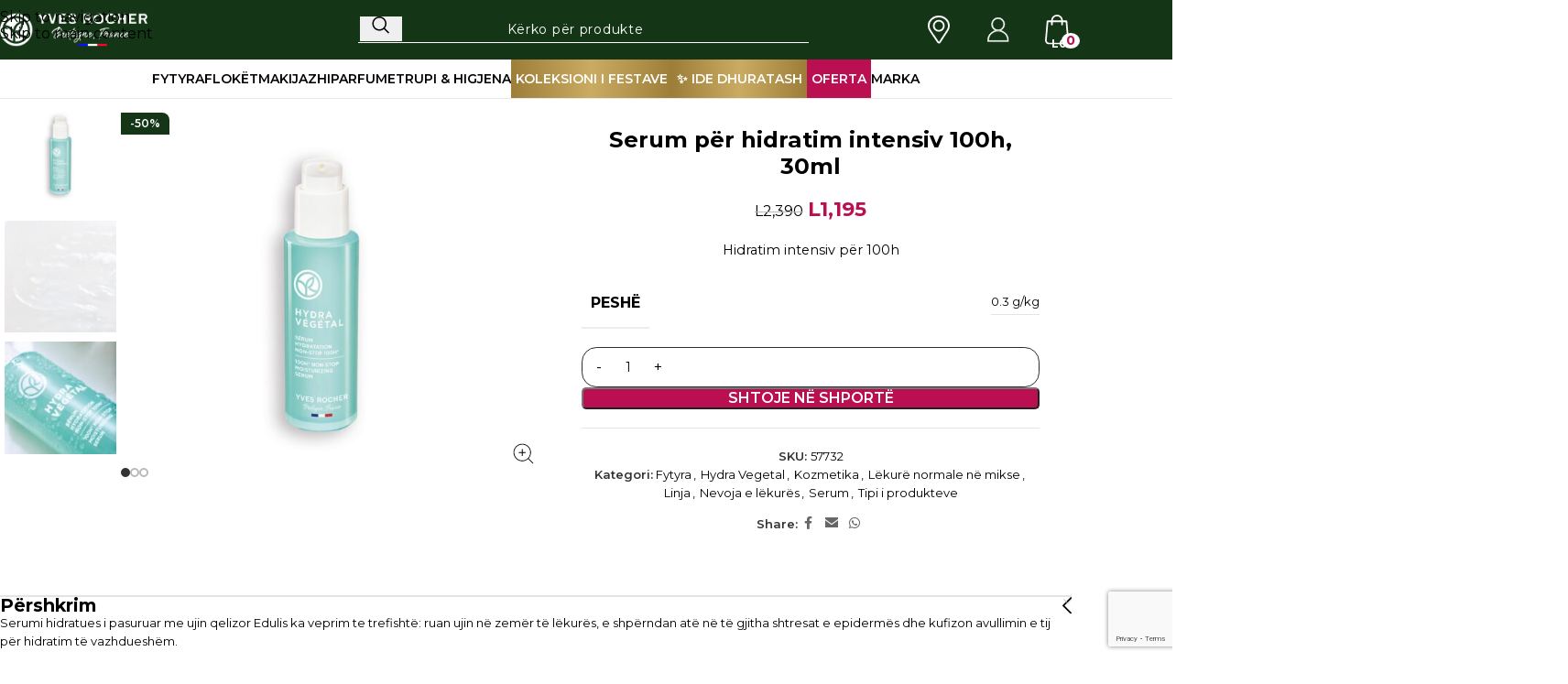

--- FILE ---
content_type: text/html; charset=UTF-8
request_url: https://yvesrocher.al/product/serum-per-hidratim-intensiv-100h-30ml/
body_size: 47676
content:
<!DOCTYPE html>
<html lang="sq">
<head>
	<meta charset="UTF-8">
	<link rel="profile" href="https://gmpg.org/xfn/11">
	<link rel="pingback" href="https://yvesrocher.al/xmlrpc.php">

	<title>Serum për hidratim intensiv 100h, 30ml &#8211; Yves Rocher Albania</title>
<meta name='robots' content='max-image-preview:large' />
<link rel='dns-prefetch' href='//www.googletagmanager.com' />
<link rel='dns-prefetch' href='//www.google.com' />
<link rel='dns-prefetch' href='//widget.trustpilot.com' />
<link rel='dns-prefetch' href='//capi-automation.s3.us-east-2.amazonaws.com' />
<link rel='dns-prefetch' href='//fonts.googleapis.com' />
<link rel="alternate" type="application/rss+xml" title="Yves Rocher Albania &raquo; Prurje" href="https://yvesrocher.al/feed/" />
<link rel="alternate" type="application/rss+xml" title="Yves Rocher Albania &raquo; Prurje për Komentet" href="https://yvesrocher.al/comments/feed/" />
<link rel="alternate" type="application/rss+xml" title="Yves Rocher Albania &raquo; Prurje për Komentet te Serum për hidratim intensiv 100h, 30ml" href="https://yvesrocher.al/product/serum-per-hidratim-intensiv-100h-30ml/feed/" />
<link rel="alternate" title="oEmbed (JSON)" type="application/json+oembed" href="https://yvesrocher.al/wp-json/oembed/1.0/embed?url=https%3A%2F%2Fyvesrocher.al%2Fproduct%2Fserum-per-hidratim-intensiv-100h-30ml%2F" />
<link rel="alternate" title="oEmbed (XML)" type="text/xml+oembed" href="https://yvesrocher.al/wp-json/oembed/1.0/embed?url=https%3A%2F%2Fyvesrocher.al%2Fproduct%2Fserum-per-hidratim-intensiv-100h-30ml%2F&#038;format=xml" />
<style id='wp-img-auto-sizes-contain-inline-css' type='text/css'>
img:is([sizes=auto i],[sizes^="auto," i]){contain-intrinsic-size:3000px 1500px}
/*# sourceURL=wp-img-auto-sizes-contain-inline-css */
</style>
<link rel='stylesheet' id='berocket_aapf_widget-style-css' href='https://yvesrocher.al/wp-content/plugins/woocommerce-ajax-filters/assets/frontend/css/fullmain.min.css?ver=3.1.9.6' type='text/css' media='all' />
<link rel='stylesheet' id='af-checkout-front-css-css' href='https://yvesrocher.al/wp-content/plugins/addify-checkout-fields-manager/front/css/af-cf-front.css?ver=1.0' type='text/css' media='all' />
<link rel='stylesheet' id='dashicons-css' href='https://yvesrocher.al/wp-includes/css/dashicons.min.css?ver=6.9' type='text/css' media='all' />
<link rel='stylesheet' id='fgf-frontend-css' href='https://yvesrocher.al/wp-content/plugins/free-gifts-for-woocommerce/assets/css/frontend.css?ver=12.9.0' type='text/css' media='all' />
<link rel='stylesheet' id='owl-carousel-css' href='https://yvesrocher.al/wp-content/plugins/free-gifts-for-woocommerce/assets/css/owl.carousel.min.css?ver=12.9.0' type='text/css' media='all' />
<link rel='stylesheet' id='fgf-owl-carousel-css' href='https://yvesrocher.al/wp-content/plugins/free-gifts-for-woocommerce/assets/css/owl-carousel-enhanced.css?ver=12.9.0' type='text/css' media='all' />
<link rel='stylesheet' id='lightcase-css' href='https://yvesrocher.al/wp-content/plugins/free-gifts-for-woocommerce/assets/css/lightcase.min.css?ver=12.9.0' type='text/css' media='all' />
<link rel='stylesheet' id='santapress-css' href='https://yvesrocher.al/wp-content/plugins/santapress/public/css/santapress-public-all.min.css?ver=1.6.4' type='text/css' media='all' />
<style id='santapress-inline-css' type='text/css'>
.santapress-post.modal.santapress-layout-01 {
  background: #c2703d;
  background: -o-radial-gradient(center, ellipse, #c2703d 1%, #7a4723 100%);
  background: radial-gradient(ellipse at center, #fff 1%, #fff 100%);
  filter: progid:DXImageTransform.Microsoft.gradient( startColorstr=&#039;#c2703d&#039;, endColorstr=&#039;#7a4723&#039;,GradientType=1 );
  border: 26px double #6f7e0d;
  position: relative;
  padding-bottom: 80px;
}

h1.santapress-title {
  margin: 0 0 10px 0;
  padding: 0;
  color: #fff;
  font-size: 44px;
  font-family: Montserrat;
  line-height: normal;
  -webkit-transform: scale(1) !important;
  -ms-transform: scale(1) !important;
  transform: scale(1) !important;
  text-align: left;
}

h1.santapress-title {
  width: 75%;
  margin: 10px auto 25px auto;
  padding: 0;
  text-align: center;
  font-family: &#039;Lobster&#039;, serif;
  font-size: 55px;
  line-height: normal;
  font-weight: bold;
  color: #de2e2e;
  border: 0;
  position: relative;
  height: 60px;
  line-height: 45px;
  letter-spacing: normal;
  text-shadow: -2px -2px 4px #ffa700,2px -2px 4px #dfb653,-2px 2px 4px #ff8b0f,2px 2px 4px #e37524,5px 7px 9px rgba(253, 200, 98, 0.6);
  text-rendering: auto;
  -webkit-transform: scale(1.3);
  -ms-transform: scale(1.3);
  transform: scale(1.3);
}

.santapress-post.modal.santapress-layout-01 p, .santapress-post.modal.santapress-layout-01 footer {
  color: #3e3e3e;
  text-align: center;
  margin-bottom: 0;
}

.santapress-post-inner blockquote p {
  font-family: &#039;Montserrat&#039;, sans-serif;
  font-size: 25px;
  font-weight: normal;
  line-height: normal;
  font-weight: 400;
}
.santapress-post.modal, .sp-modal-iframe.modal { max-width: 500px }
.santapress-post.modal:before { display:none; }
.santapress-post.modal:after { display:none; }
/*# sourceURL=santapress-inline-css */
</style>
<style id='woocommerce-inline-inline-css' type='text/css'>
.woocommerce form .form-row .required { visibility: visible; }
/*# sourceURL=woocommerce-inline-inline-css */
</style>
<link rel='stylesheet' id='woo_discount_pro_style-css' href='https://yvesrocher.al/wp-content/plugins/woo-discount-rules-pro/Assets/Css/awdr_style.css?ver=2.6.13' type='text/css' media='all' />
<link rel='stylesheet' id='js_composer_front-css' href='https://yvesrocher.al/wp-content/uploads/2022/04/js_composer-1649406204.css?ver=8.3.9' type='text/css' media='all' />
<link rel='stylesheet' id='wd-style-base-css' href='https://yvesrocher.al/wp-content/themes/woodmart/css/parts/base.min.css?ver=8.3.9' type='text/css' media='all' />
<link rel='stylesheet' id='wd-helpers-wpb-elem-css' href='https://yvesrocher.al/wp-content/themes/woodmart/css/parts/helpers-wpb-elem.min.css?ver=8.3.9' type='text/css' media='all' />
<link rel='stylesheet' id='wd-lazy-loading-css' href='https://yvesrocher.al/wp-content/themes/woodmart/css/parts/opt-lazy-load.min.css?ver=8.3.9' type='text/css' media='all' />
<link rel='stylesheet' id='wd-revolution-slider-css' href='https://yvesrocher.al/wp-content/themes/woodmart/css/parts/int-rev-slider.min.css?ver=8.3.9' type='text/css' media='all' />
<link rel='stylesheet' id='wd-wpbakery-base-css' href='https://yvesrocher.al/wp-content/themes/woodmart/css/parts/int-wpb-base.min.css?ver=8.3.9' type='text/css' media='all' />
<link rel='stylesheet' id='wd-wpbakery-base-deprecated-css' href='https://yvesrocher.al/wp-content/themes/woodmart/css/parts/int-wpb-base-deprecated.min.css?ver=8.3.9' type='text/css' media='all' />
<link rel='stylesheet' id='wd-int-wordfence-css' href='https://yvesrocher.al/wp-content/themes/woodmart/css/parts/int-wordfence.min.css?ver=8.3.9' type='text/css' media='all' />
<link rel='stylesheet' id='wd-woocommerce-base-css' href='https://yvesrocher.al/wp-content/themes/woodmart/css/parts/woocommerce-base.min.css?ver=8.3.9' type='text/css' media='all' />
<link rel='stylesheet' id='wd-mod-star-rating-css' href='https://yvesrocher.al/wp-content/themes/woodmart/css/parts/mod-star-rating.min.css?ver=8.3.9' type='text/css' media='all' />
<link rel='stylesheet' id='wd-woocommerce-block-notices-css' href='https://yvesrocher.al/wp-content/themes/woodmart/css/parts/woo-mod-block-notices.min.css?ver=8.3.9' type='text/css' media='all' />
<link rel='stylesheet' id='wd-woo-mod-quantity-css' href='https://yvesrocher.al/wp-content/themes/woodmart/css/parts/woo-mod-quantity.min.css?ver=8.3.9' type='text/css' media='all' />
<link rel='stylesheet' id='wd-woo-single-prod-el-base-css' href='https://yvesrocher.al/wp-content/themes/woodmart/css/parts/woo-single-prod-el-base.min.css?ver=8.3.9' type='text/css' media='all' />
<link rel='stylesheet' id='wd-woo-mod-stock-status-css' href='https://yvesrocher.al/wp-content/themes/woodmart/css/parts/woo-mod-stock-status.min.css?ver=8.3.9' type='text/css' media='all' />
<link rel='stylesheet' id='wd-woo-mod-shop-attributes-css' href='https://yvesrocher.al/wp-content/themes/woodmart/css/parts/woo-mod-shop-attributes.min.css?ver=8.3.9' type='text/css' media='all' />
<link rel='stylesheet' id='child-style-css' href='https://yvesrocher.al/wp-content/themes/woodmart-child/style.css?ver=8.3.9' type='text/css' media='all' />
<link rel='stylesheet' id='wd-header-base-css' href='https://yvesrocher.al/wp-content/themes/woodmart/css/parts/header-base.min.css?ver=8.3.9' type='text/css' media='all' />
<link rel='stylesheet' id='wd-mod-tools-css' href='https://yvesrocher.al/wp-content/themes/woodmart/css/parts/mod-tools.min.css?ver=8.3.9' type='text/css' media='all' />
<link rel='stylesheet' id='wd-header-search-css' href='https://yvesrocher.al/wp-content/themes/woodmart/css/parts/header-el-search.min.css?ver=8.3.9' type='text/css' media='all' />
<link rel='stylesheet' id='wd-header-search-form-css' href='https://yvesrocher.al/wp-content/themes/woodmart/css/parts/header-el-search-form.min.css?ver=8.3.9' type='text/css' media='all' />
<link rel='stylesheet' id='wd-wd-search-form-css' href='https://yvesrocher.al/wp-content/themes/woodmart/css/parts/wd-search-form.min.css?ver=8.3.9' type='text/css' media='all' />
<link rel='stylesheet' id='wd-wd-search-results-css' href='https://yvesrocher.al/wp-content/themes/woodmart/css/parts/wd-search-results.min.css?ver=8.3.9' type='text/css' media='all' />
<link rel='stylesheet' id='wd-wd-search-dropdown-css' href='https://yvesrocher.al/wp-content/themes/woodmart/css/parts/wd-search-dropdown.min.css?ver=8.3.9' type='text/css' media='all' />
<link rel='stylesheet' id='wd-header-elements-base-css' href='https://yvesrocher.al/wp-content/themes/woodmart/css/parts/header-el-base.min.css?ver=8.3.9' type='text/css' media='all' />
<link rel='stylesheet' id='wd-woo-mod-login-form-css' href='https://yvesrocher.al/wp-content/themes/woodmart/css/parts/woo-mod-login-form.min.css?ver=8.3.9' type='text/css' media='all' />
<link rel='stylesheet' id='wd-header-my-account-css' href='https://yvesrocher.al/wp-content/themes/woodmart/css/parts/header-el-my-account.min.css?ver=8.3.9' type='text/css' media='all' />
<link rel='stylesheet' id='wd-header-cart-side-css' href='https://yvesrocher.al/wp-content/themes/woodmart/css/parts/header-el-cart-side.min.css?ver=8.3.9' type='text/css' media='all' />
<link rel='stylesheet' id='wd-header-cart-css' href='https://yvesrocher.al/wp-content/themes/woodmart/css/parts/header-el-cart.min.css?ver=8.3.9' type='text/css' media='all' />
<link rel='stylesheet' id='wd-widget-shopping-cart-css' href='https://yvesrocher.al/wp-content/themes/woodmart/css/parts/woo-widget-shopping-cart.min.css?ver=8.3.9' type='text/css' media='all' />
<link rel='stylesheet' id='wd-widget-product-list-css' href='https://yvesrocher.al/wp-content/themes/woodmart/css/parts/woo-widget-product-list.min.css?ver=8.3.9' type='text/css' media='all' />
<link rel='stylesheet' id='wd-header-mobile-nav-dropdown-css' href='https://yvesrocher.al/wp-content/themes/woodmart/css/parts/header-el-mobile-nav-dropdown.min.css?ver=8.3.9' type='text/css' media='all' />
<link rel='stylesheet' id='wd-header-my-account-dropdown-css' href='https://yvesrocher.al/wp-content/themes/woodmart/css/parts/header-el-my-account-dropdown.min.css?ver=8.3.9' type='text/css' media='all' />
<link rel='stylesheet' id='wd-woo-opt-social-login-css' href='https://yvesrocher.al/wp-content/themes/woodmart/css/parts/woo-opt-social-login.min.css?ver=8.3.9' type='text/css' media='all' />
<link rel='stylesheet' id='wd-mod-nav-menu-label-css' href='https://yvesrocher.al/wp-content/themes/woodmart/css/parts/mod-nav-menu-label.min.css?ver=8.3.9' type='text/css' media='all' />
<link rel='stylesheet' id='wd-page-title-css' href='https://yvesrocher.al/wp-content/themes/woodmart/css/parts/page-title.min.css?ver=8.3.9' type='text/css' media='all' />
<link rel='stylesheet' id='wd-woo-single-prod-design-centered-css' href='https://yvesrocher.al/wp-content/themes/woodmart/css/parts/woo-single-prod-design-centered.min.css?ver=8.3.9' type='text/css' media='all' />
<link rel='stylesheet' id='wd-woo-single-prod-predefined-css' href='https://yvesrocher.al/wp-content/themes/woodmart/css/parts/woo-single-prod-predefined.min.css?ver=8.3.9' type='text/css' media='all' />
<link rel='stylesheet' id='wd-woo-single-prod-and-quick-view-predefined-css' href='https://yvesrocher.al/wp-content/themes/woodmart/css/parts/woo-single-prod-and-quick-view-predefined.min.css?ver=8.3.9' type='text/css' media='all' />
<link rel='stylesheet' id='wd-woo-single-prod-el-tabs-predefined-css' href='https://yvesrocher.al/wp-content/themes/woodmart/css/parts/woo-single-prod-el-tabs-predefined.min.css?ver=8.3.9' type='text/css' media='all' />
<link rel='stylesheet' id='wd-woo-single-prod-opt-base-css' href='https://yvesrocher.al/wp-content/themes/woodmart/css/parts/woo-single-prod-opt-base.min.css?ver=8.3.9' type='text/css' media='all' />
<link rel='stylesheet' id='wd-woo-single-prod-el-gallery-css' href='https://yvesrocher.al/wp-content/themes/woodmart/css/parts/woo-single-prod-el-gallery.min.css?ver=8.3.9' type='text/css' media='all' />
<link rel='stylesheet' id='wd-woo-single-prod-el-gallery-opt-thumb-left-desktop-css' href='https://yvesrocher.al/wp-content/themes/woodmart/css/parts/woo-single-prod-el-gallery-opt-thumb-left-desktop.min.css?ver=8.3.9' type='text/css' media='all' />
<link rel='stylesheet' id='wd-swiper-css' href='https://yvesrocher.al/wp-content/themes/woodmart/css/parts/lib-swiper.min.css?ver=8.3.9' type='text/css' media='all' />
<link rel='stylesheet' id='wd-woo-mod-product-labels-css' href='https://yvesrocher.al/wp-content/themes/woodmart/css/parts/woo-mod-product-labels.min.css?ver=8.3.9' type='text/css' media='all' />
<link rel='stylesheet' id='wd-woo-mod-product-labels-rect-css' href='https://yvesrocher.al/wp-content/themes/woodmart/css/parts/woo-mod-product-labels-rect.min.css?ver=8.3.9' type='text/css' media='all' />
<link rel='stylesheet' id='wd-swiper-arrows-css' href='https://yvesrocher.al/wp-content/themes/woodmart/css/parts/lib-swiper-arrows.min.css?ver=8.3.9' type='text/css' media='all' />
<link rel='stylesheet' id='wd-photoswipe-css' href='https://yvesrocher.al/wp-content/themes/woodmart/css/parts/lib-photoswipe.min.css?ver=8.3.9' type='text/css' media='all' />
<link rel='stylesheet' id='wd-swiper-pagin-css' href='https://yvesrocher.al/wp-content/themes/woodmart/css/parts/lib-swiper-pagin.min.css?ver=8.3.9' type='text/css' media='all' />
<link rel='stylesheet' id='wd-social-icons-css' href='https://yvesrocher.al/wp-content/themes/woodmart/css/parts/el-social-icons.min.css?ver=8.3.9' type='text/css' media='all' />
<link rel='stylesheet' id='wd-accordion-css' href='https://yvesrocher.al/wp-content/themes/woodmart/css/parts/el-accordion.min.css?ver=8.3.9' type='text/css' media='all' />
<link rel='stylesheet' id='wd-accordion-elem-wpb-css' href='https://yvesrocher.al/wp-content/themes/woodmart/css/parts/el-accordion-wpb-elem.min.css?ver=8.3.9' type='text/css' media='all' />
<link rel='stylesheet' id='wd-woo-single-prod-opt-rating-summary-css' href='https://yvesrocher.al/wp-content/themes/woodmart/css/parts/woo-single-prod-opt-rating-summary.min.css?ver=8.3.9' type='text/css' media='all' />
<link rel='stylesheet' id='wd-woo-single-prod-el-reviews-css' href='https://yvesrocher.al/wp-content/themes/woodmart/css/parts/woo-single-prod-el-reviews.min.css?ver=8.3.9' type='text/css' media='all' />
<link rel='stylesheet' id='wd-woo-single-prod-el-reviews-style-1-css' href='https://yvesrocher.al/wp-content/themes/woodmart/css/parts/woo-single-prod-el-reviews-style-1.min.css?ver=8.3.9' type='text/css' media='all' />
<link rel='stylesheet' id='wd-post-types-mod-comments-css' href='https://yvesrocher.al/wp-content/themes/woodmart/css/parts/post-types-mod-comments.min.css?ver=8.3.9' type='text/css' media='all' />
<link rel='stylesheet' id='wd-woo-mod-progress-bar-css' href='https://yvesrocher.al/wp-content/themes/woodmart/css/parts/woo-mod-progress-bar.min.css?ver=8.3.9' type='text/css' media='all' />
<link rel='stylesheet' id='wd-image-gallery-css' href='https://yvesrocher.al/wp-content/themes/woodmart/css/parts/el-gallery.min.css?ver=8.3.9' type='text/css' media='all' />
<link rel='stylesheet' id='wd-section-title-css' href='https://yvesrocher.al/wp-content/themes/woodmart/css/parts/el-section-title.min.css?ver=8.3.9' type='text/css' media='all' />
<link rel='stylesheet' id='wd-mod-highlighted-text-css' href='https://yvesrocher.al/wp-content/themes/woodmart/css/parts/mod-highlighted-text.min.css?ver=8.3.9' type='text/css' media='all' />
<link rel='stylesheet' id='wd-text-block-css' href='https://yvesrocher.al/wp-content/themes/woodmart/css/parts/el-text-block.min.css?ver=8.3.9' type='text/css' media='all' />
<link rel='stylesheet' id='wd-product-loop-css' href='https://yvesrocher.al/wp-content/themes/woodmart/css/parts/woo-product-loop.min.css?ver=8.3.9' type='text/css' media='all' />
<link rel='stylesheet' id='wd-product-loop-standard-css' href='https://yvesrocher.al/wp-content/themes/woodmart/css/parts/woo-product-loop-standard.min.css?ver=8.3.9' type='text/css' media='all' />
<link rel='stylesheet' id='wd-woo-mod-add-btn-replace-css' href='https://yvesrocher.al/wp-content/themes/woodmart/css/parts/woo-mod-add-btn-replace.min.css?ver=8.3.9' type='text/css' media='all' />
<link rel='stylesheet' id='wd-woo-mod-swatches-base-css' href='https://yvesrocher.al/wp-content/themes/woodmart/css/parts/woo-mod-swatches-base.min.css?ver=8.3.9' type='text/css' media='all' />
<link rel='stylesheet' id='wd-woo-opt-stretch-cont-css' href='https://yvesrocher.al/wp-content/themes/woodmart/css/parts/woo-opt-stretch-cont.min.css?ver=8.3.9' type='text/css' media='all' />
<link rel='stylesheet' id='wd-woo-opt-title-limit-css' href='https://yvesrocher.al/wp-content/themes/woodmart/css/parts/woo-opt-title-limit.min.css?ver=8.3.9' type='text/css' media='all' />
<link rel='stylesheet' id='wd-footer-base-css' href='https://yvesrocher.al/wp-content/themes/woodmart/css/parts/footer-base.min.css?ver=8.3.9' type='text/css' media='all' />
<link rel='stylesheet' id='wd-widget-nav-css' href='https://yvesrocher.al/wp-content/themes/woodmart/css/parts/widget-nav.min.css?ver=8.3.9' type='text/css' media='all' />
<link rel='stylesheet' id='wd-list-css' href='https://yvesrocher.al/wp-content/themes/woodmart/css/parts/el-list.min.css?ver=8.3.9' type='text/css' media='all' />
<link rel='stylesheet' id='wd-el-list-css' href='https://yvesrocher.al/wp-content/themes/woodmart/css/parts/el-list-wpb-elem.min.css?ver=8.3.9' type='text/css' media='all' />
<link rel='stylesheet' id='wd-scroll-top-css' href='https://yvesrocher.al/wp-content/themes/woodmart/css/parts/opt-scrolltotop.min.css?ver=8.3.9' type='text/css' media='all' />
<link rel='stylesheet' id='wd-header-search-fullscreen-css' href='https://yvesrocher.al/wp-content/themes/woodmart/css/parts/header-el-search-fullscreen-general.min.css?ver=8.3.9' type='text/css' media='all' />
<link rel='stylesheet' id='wd-header-search-fullscreen-1-css' href='https://yvesrocher.al/wp-content/themes/woodmart/css/parts/header-el-search-fullscreen-1.min.css?ver=8.3.9' type='text/css' media='all' />
<link rel='stylesheet' id='wd-cookies-popup-css' href='https://yvesrocher.al/wp-content/themes/woodmart/css/parts/opt-cookies.min.css?ver=8.3.9' type='text/css' media='all' />
<link rel='stylesheet' id='xts-google-fonts-css' href='https://fonts.googleapis.com/css?family=Montserrat%3A400%2C600%2C700&#038;ver=8.3.9' type='text/css' media='all' />
<!--n2css--><!--n2js--><script type="text/javascript" id="woocommerce-google-analytics-integration-gtag-js-after">
/* <![CDATA[ */
/* Google Analytics for WooCommerce (gtag.js) */
					window.dataLayer = window.dataLayer || [];
					function gtag(){dataLayer.push(arguments);}
					// Set up default consent state.
					for ( const mode of [{"analytics_storage":"denied","ad_storage":"denied","ad_user_data":"denied","ad_personalization":"denied","region":["AT","BE","BG","HR","CY","CZ","DK","EE","FI","FR","DE","GR","HU","IS","IE","IT","LV","LI","LT","LU","MT","NL","NO","PL","PT","RO","SK","SI","ES","SE","GB","CH"]}] || [] ) {
						gtag( "consent", "default", { "wait_for_update": 500, ...mode } );
					}
					gtag("js", new Date());
					gtag("set", "developer_id.dOGY3NW", true);
					gtag("config", "G-HLF13WBB5Y", {"track_404":true,"allow_google_signals":true,"logged_in":false,"linker":{"domains":[],"allow_incoming":false},"custom_map":{"dimension1":"logged_in"}});
//# sourceURL=woocommerce-google-analytics-integration-gtag-js-after
/* ]]> */
</script>
<script type="text/javascript" src="https://yvesrocher.al/wp-includes/js/jquery/jquery.min.js?ver=3.7.1" id="jquery-core-js"></script>
<script type="text/javascript" src="https://yvesrocher.al/wp-includes/js/jquery/jquery-migrate.min.js?ver=3.4.1" id="jquery-migrate-js"></script>
<script type="text/javascript" id="af-checkout-front-js-js-extra">
/* <![CDATA[ */
var php_info = {"ajaxurl":"https://yvesrocher.al/wp-admin/admin-ajax.php","nonce":"ec0db209ab"};
//# sourceURL=af-checkout-front-js-js-extra
/* ]]> */
</script>
<script type="text/javascript" src="https://yvesrocher.al/wp-content/plugins/addify-checkout-fields-manager/front/js/af-cf-front.js?ver=1.0.0" id="af-checkout-front-js-js"></script>
<script type="text/javascript" src="//www.google.com/recaptcha/api.js?ver=1.0.0" id="Google-reCaptcha-JS-js"></script>
<script type="text/javascript" src="https://yvesrocher.al/wp-content/plugins/woocommerce/assets/js/jquery-blockui/jquery.blockUI.min.js?ver=2.7.0-wc.10.4.3" id="wc-jquery-blockui-js" data-wp-strategy="defer"></script>
<script type="text/javascript" id="fgf-frontend-js-extra">
/* <![CDATA[ */
var fgf_frontend_params = {"is_block_cart":"","is_block_checkout":"","gift_products_pagination_nonce":"fb3cf00a40","gift_product_nonce":"3eb6599597","ajaxurl":"https://yvesrocher.al/wp-admin/admin-ajax.php","current_page_url":"https://yvesrocher.al/product/serum-per-hidratim-intensiv-100h-30ml/","add_to_cart_link":"https://yvesrocher.al/product/serum-per-hidratim-intensiv-100h-30ml/?fgf_gift_product=%s&fgf_rule_id=%s&fgf_buy_product_id=%s&fgf_coupon_id=%s","ajax_add_to_cart":"no","quantity_field_enabled":"2","dropdown_add_to_cart_behaviour":"1","dropdown_display_type":"1","add_to_cart_alert_message":"Ju lutem zgjidhni nj\u00eb dhurat\u00eb","force_checkout_type":"1"};
//# sourceURL=fgf-frontend-js-extra
/* ]]> */
</script>
<script type="text/javascript" src="https://yvesrocher.al/wp-content/plugins/free-gifts-for-woocommerce/assets/js/frontend.js?ver=12.9.0" id="fgf-frontend-js"></script>
<script type="text/javascript" src="https://yvesrocher.al/wp-content/plugins/free-gifts-for-woocommerce/assets/js/owl.carousel.min.js?ver=12.9.0" id="owl-carousel-js"></script>
<script type="text/javascript" id="fgf-owl-carousel-js-extra">
/* <![CDATA[ */
var fgf_owl_carousel_params = {"desktop_count":"3","tablet_count":"2","mobile_count":"1","item_margin":"10","nav":"true","nav_prev_text":"\u003C","nav_next_text":"\u003E","pagination":"true","item_per_slide":"1","slide_speed":"5000","auto_play":"true"};
//# sourceURL=fgf-owl-carousel-js-extra
/* ]]> */
</script>
<script type="text/javascript" src="https://yvesrocher.al/wp-content/plugins/free-gifts-for-woocommerce/assets/js/owl-carousel-enhanced.js?ver=12.9.0" id="fgf-owl-carousel-js"></script>
<script type="text/javascript" src="https://yvesrocher.al/wp-content/plugins/free-gifts-for-woocommerce/assets/js/lightcase.min.js?ver=12.9.0" id="lightcase-js"></script>
<script type="text/javascript" src="https://yvesrocher.al/wp-content/plugins/free-gifts-for-woocommerce/assets/js/fgf-lightcase-enhanced.js?ver=12.9.0" id="fgf-lightcase-js"></script>
<script type="text/javascript" id="tp-js-js-extra">
/* <![CDATA[ */
var trustpilot_settings = {"key":"ylt3TikzXoaxe6NR","TrustpilotScriptUrl":"https://invitejs.trustpilot.com/tp.min.js","IntegrationAppUrl":"//ecommscript-integrationapp.trustpilot.com","PreviewScriptUrl":"//ecommplugins-scripts.trustpilot.com/v2.1/js/preview.min.js","PreviewCssUrl":"//ecommplugins-scripts.trustpilot.com/v2.1/css/preview.min.css","PreviewWPCssUrl":"//ecommplugins-scripts.trustpilot.com/v2.1/css/preview_wp.css","WidgetScriptUrl":"//widget.trustpilot.com/bootstrap/v5/tp.widget.bootstrap.min.js"};
//# sourceURL=tp-js-js-extra
/* ]]> */
</script>
<script type="text/javascript" src="https://yvesrocher.al/wp-content/plugins/trustpilot-reviews/review/assets/js/headerScript.min.js?ver=1.0&#039; async=&#039;async" id="tp-js-js"></script>
<script type="text/javascript" src="//widget.trustpilot.com/bootstrap/v5/tp.widget.bootstrap.min.js?ver=1.0&#039; async=&#039;async" id="widget-bootstrap-js"></script>
<script type="text/javascript" id="trustbox-js-extra">
/* <![CDATA[ */
var trustbox_settings = {"page":"product","sku":["57732","TRUSTPILOT_SKU_VALUE_8644"],"name":"Serum p\u00ebr hidratim intensiv 100h, 30ml"};
var trustpilot_trustbox_settings = {"trustboxes":[{"enabled":"enabled","snippet":"[base64]","customizations":"[base64]","defaults":"[base64]","page":"landing","position":"before","corner":"top: #{Y}px; left: #{X}px;","paddingx":"0","paddingy":"0","zindex":"1000","clear":"both","xpaths":"[base64]","sku":"TRUSTPILOT_SKU_VALUE_44761,topfestiv","name":"Topi i Krishtindjes.","widgetName":"Review Collector","repeatable":false,"uuid":"10b92ce9-fe6b-464e-7b4b-4bea8e0f172b","error":null,"repeatXpath":{"xpathById":{"prefix":"","suffix":""},"xpathFromRoot":{"prefix":"","suffix":""}}}]};
//# sourceURL=trustbox-js-extra
/* ]]> */
</script>
<script type="text/javascript" src="https://yvesrocher.al/wp-content/plugins/trustpilot-reviews/review/assets/js/trustBoxScript.min.js?ver=1.0&#039; async=&#039;async" id="trustbox-js"></script>
<script type="text/javascript" id="wc-add-to-cart-js-extra">
/* <![CDATA[ */
var wc_add_to_cart_params = {"ajax_url":"/wp-admin/admin-ajax.php","wc_ajax_url":"/?wc-ajax=%%endpoint%%","i18n_view_cart":"Shihni shport\u00ebn","cart_url":"https://yvesrocher.al/kasa/","is_cart":"","cart_redirect_after_add":"no"};
//# sourceURL=wc-add-to-cart-js-extra
/* ]]> */
</script>
<script type="text/javascript" src="https://yvesrocher.al/wp-content/plugins/woocommerce/assets/js/frontend/add-to-cart.min.js?ver=10.4.3" id="wc-add-to-cart-js" data-wp-strategy="defer"></script>
<script type="text/javascript" src="https://yvesrocher.al/wp-content/plugins/woocommerce/assets/js/zoom/jquery.zoom.min.js?ver=1.7.21-wc.10.4.3" id="wc-zoom-js" defer="defer" data-wp-strategy="defer"></script>
<script type="text/javascript" id="wc-single-product-js-extra">
/* <![CDATA[ */
var wc_single_product_params = {"i18n_required_rating_text":"Ju lutemi, p\u00ebrzgjidhni nj\u00eb vler\u00ebsim","i18n_rating_options":["1 nga 5 yje","2 nga 5 yje","3 nga 5 yje","4 nga 5 yje","5 nga 5 yje"],"i18n_product_gallery_trigger_text":"Shihni galeri figurash n\u00eb m\u00ebnyr\u00ebn \u201cSa krejt ekrani\u201d","review_rating_required":"yes","flexslider":{"rtl":false,"animation":"slide","smoothHeight":true,"directionNav":false,"controlNav":"thumbnails","slideshow":false,"animationSpeed":500,"animationLoop":false,"allowOneSlide":false},"zoom_enabled":"","zoom_options":[],"photoswipe_enabled":"","photoswipe_options":{"shareEl":false,"closeOnScroll":false,"history":false,"hideAnimationDuration":0,"showAnimationDuration":0},"flexslider_enabled":""};
//# sourceURL=wc-single-product-js-extra
/* ]]> */
</script>
<script type="text/javascript" src="https://yvesrocher.al/wp-content/plugins/woocommerce/assets/js/frontend/single-product.min.js?ver=10.4.3" id="wc-single-product-js" defer="defer" data-wp-strategy="defer"></script>
<script type="text/javascript" src="https://yvesrocher.al/wp-content/plugins/woocommerce/assets/js/js-cookie/js.cookie.min.js?ver=2.1.4-wc.10.4.3" id="wc-js-cookie-js" defer="defer" data-wp-strategy="defer"></script>
<script type="text/javascript" id="woocommerce-js-extra">
/* <![CDATA[ */
var woocommerce_params = {"ajax_url":"/wp-admin/admin-ajax.php","wc_ajax_url":"/?wc-ajax=%%endpoint%%","i18n_password_show":"Shfaqe fjal\u00ebkalimin","i18n_password_hide":"Fshihe fjal\u00ebkalimin"};
//# sourceURL=woocommerce-js-extra
/* ]]> */
</script>
<script type="text/javascript" src="https://yvesrocher.al/wp-content/plugins/woocommerce/assets/js/frontend/woocommerce.min.js?ver=10.4.3" id="woocommerce-js" defer="defer" data-wp-strategy="defer"></script>
<script type="text/javascript" src="https://yvesrocher.al/wp-content/plugins/js_composer/assets/js/vendors/woocommerce-add-to-cart.js?ver=8.7.2" id="vc_woocommerce-add-to-cart-js-js"></script>
<script type="text/javascript" src="https://yvesrocher.al/wp-content/themes/woodmart/js/libs/device.min.js?ver=8.3.9" id="wd-device-library-js"></script>
<script type="text/javascript" src="https://yvesrocher.al/wp-content/themes/woodmart/js/scripts/global/scrollBar.min.js?ver=8.3.9" id="wd-scrollbar-js"></script>
<script></script><link rel="https://api.w.org/" href="https://yvesrocher.al/wp-json/" /><link rel="alternate" title="JSON" type="application/json" href="https://yvesrocher.al/wp-json/wp/v2/product/8644" /><link rel="EditURI" type="application/rsd+xml" title="RSD" href="https://yvesrocher.al/xmlrpc.php?rsd" />
<meta name="generator" content="WordPress 6.9" />
<meta name="generator" content="WooCommerce 10.4.3" />
<link rel="canonical" href="https://yvesrocher.al/product/serum-per-hidratim-intensiv-100h-30ml/" />
<link rel='shortlink' href='https://yvesrocher.al/?p=8644' />
<script id='pixel-script-poptin' src='https://cdn.popt.in/pixel.js?id=63d5e89b92783' async='true'></script> 					<meta name="viewport" content="width=device-width, initial-scale=1.0, maximum-scale=1.0, user-scalable=no">
										<noscript><style>.woocommerce-product-gallery{ opacity: 1 !important; }</style></noscript>
				<script  type="text/javascript">
				!function(f,b,e,v,n,t,s){if(f.fbq)return;n=f.fbq=function(){n.callMethod?
					n.callMethod.apply(n,arguments):n.queue.push(arguments)};if(!f._fbq)f._fbq=n;
					n.push=n;n.loaded=!0;n.version='2.0';n.queue=[];t=b.createElement(e);t.async=!0;
					t.src=v;s=b.getElementsByTagName(e)[0];s.parentNode.insertBefore(t,s)}(window,
					document,'script','https://connect.facebook.net/en_US/fbevents.js');
			</script>
			<!-- WooCommerce Facebook Integration Begin -->
			<script  type="text/javascript">

				fbq('init', '822542658634297', {}, {
    "agent": "woocommerce_6-10.4.3-3.5.15"
});

				document.addEventListener( 'DOMContentLoaded', function() {
					// Insert placeholder for events injected when a product is added to the cart through AJAX.
					document.body.insertAdjacentHTML( 'beforeend', '<div class=\"wc-facebook-pixel-event-placeholder\"></div>' );
				}, false );

			</script>
			<!-- WooCommerce Facebook Integration End -->
			<meta name="generator" content="Powered by WPBakery Page Builder - drag and drop page builder for WordPress."/>
<meta name="generator" content="Powered by Slider Revolution 6.7.40 - responsive, Mobile-Friendly Slider Plugin for WordPress with comfortable drag and drop interface." />
<link rel="icon" href="https://yvesrocher.al/wp-content/uploads/2025/06/yr_favicon_2025.svg" sizes="32x32" />
<link rel="icon" href="https://yvesrocher.al/wp-content/uploads/2025/06/yr_favicon_2025.svg" sizes="192x192" />
<link rel="apple-touch-icon" href="https://yvesrocher.al/wp-content/uploads/2025/06/yr_favicon_2025.svg" />
<meta name="msapplication-TileImage" content="https://yvesrocher.al/wp-content/uploads/2025/06/yr_favicon_2025.svg" />
<script>function setREVStartSize(e){
			//window.requestAnimationFrame(function() {
				window.RSIW = window.RSIW===undefined ? window.innerWidth : window.RSIW;
				window.RSIH = window.RSIH===undefined ? window.innerHeight : window.RSIH;
				try {
					var pw = document.getElementById(e.c).parentNode.offsetWidth,
						newh;
					pw = pw===0 || isNaN(pw) || (e.l=="fullwidth" || e.layout=="fullwidth") ? window.RSIW : pw;
					e.tabw = e.tabw===undefined ? 0 : parseInt(e.tabw);
					e.thumbw = e.thumbw===undefined ? 0 : parseInt(e.thumbw);
					e.tabh = e.tabh===undefined ? 0 : parseInt(e.tabh);
					e.thumbh = e.thumbh===undefined ? 0 : parseInt(e.thumbh);
					e.tabhide = e.tabhide===undefined ? 0 : parseInt(e.tabhide);
					e.thumbhide = e.thumbhide===undefined ? 0 : parseInt(e.thumbhide);
					e.mh = e.mh===undefined || e.mh=="" || e.mh==="auto" ? 0 : parseInt(e.mh,0);
					if(e.layout==="fullscreen" || e.l==="fullscreen")
						newh = Math.max(e.mh,window.RSIH);
					else{
						e.gw = Array.isArray(e.gw) ? e.gw : [e.gw];
						for (var i in e.rl) if (e.gw[i]===undefined || e.gw[i]===0) e.gw[i] = e.gw[i-1];
						e.gh = e.el===undefined || e.el==="" || (Array.isArray(e.el) && e.el.length==0)? e.gh : e.el;
						e.gh = Array.isArray(e.gh) ? e.gh : [e.gh];
						for (var i in e.rl) if (e.gh[i]===undefined || e.gh[i]===0) e.gh[i] = e.gh[i-1];
											
						var nl = new Array(e.rl.length),
							ix = 0,
							sl;
						e.tabw = e.tabhide>=pw ? 0 : e.tabw;
						e.thumbw = e.thumbhide>=pw ? 0 : e.thumbw;
						e.tabh = e.tabhide>=pw ? 0 : e.tabh;
						e.thumbh = e.thumbhide>=pw ? 0 : e.thumbh;
						for (var i in e.rl) nl[i] = e.rl[i]<window.RSIW ? 0 : e.rl[i];
						sl = nl[0];
						for (var i in nl) if (sl>nl[i] && nl[i]>0) { sl = nl[i]; ix=i;}
						var m = pw>(e.gw[ix]+e.tabw+e.thumbw) ? 1 : (pw-(e.tabw+e.thumbw)) / (e.gw[ix]);
						newh =  (e.gh[ix] * m) + (e.tabh + e.thumbh);
					}
					var el = document.getElementById(e.c);
					if (el!==null && el) el.style.height = newh+"px";
					el = document.getElementById(e.c+"_wrapper");
					if (el!==null && el) {
						el.style.height = newh+"px";
						el.style.display = "block";
					}
				} catch(e){
					console.log("Failure at Presize of Slider:" + e)
				}
			//});
		  };</script>
		<style type="text/css" id="wp-custom-css">
			button.searchsubmit.wd-with-img {
    margin-right: 370px;
}

input.s.wd-search-inited {
   padding-left:60px !important;
}


.search-results-wrapper {
    margin: 1px; 
    padding: 0px; 
    margin-left: -90px;
    margin-right: -40px; 
}


button.searchsubmit {
    margin-right: 372px;
}

input.s {
    /* margin-left: 20px; */
 padding-inline: 50px;
}


 .wd-search-full-screen{
 	 top:0 ; 
   bottom: auto-flow;
} 


/* bottom: auto-flow; */


.wd-search-full-screen.wd-fill.wd-opened {
    top: 0;
    bottom: auto-flow;
}

.wd-search-full-screen .wd-close-search {
    display: block;
    margin: -20px;
}
body .price ins .amount {
    font-size: 15px;
}
.autocomplete-suggestion {
    padding: 25px;
}
span.customsearchheadinganchor {
    padding-left: 30px;
}
.wd-search-form .wd-dropdown-results{
	border-radius:10px;
}

span.customheadingss {
    background-color: #f3f4e8;
    padding-top: 10px;
    padding-bottom: 18px;
    padding-left: 6px;
    padding-right: -27px;
    font-size: 14px;
}

.wd-search-full-screen.wd-fill.wd-opened {
   background-color: transparent;
} 

.wd-search-full-screen.wd-fill.wd-opened form {
	 background-color: #fff;
}

.wd-search-full-screen .search-info-text{
	background-color: #fff !important;
	margin-top:0 !important;
}

.wd-search-full-screen .wd-close-search>a:before {
    font-size: 14px !important;
	  margin-bottom:10px;
}


@media (max-width: 1024px){
	.search-results-wrapper, .wd-scroll-content {
    margin-left: 0 !important;
    margin-right: 0;
    margin-top: unset !important;
}
	.customheadingss{
			width:100%;	
	}
	.searchform {
    height: unset;
    width: unset;
}
	.wd-search-full-screen  .wd-search-inited{
		background-color: #f3f3f3 !important;
    font-size: 14px !important;
    text-align: left !important;
    font-weight: 400 !important;
    border-radius: 50px !important;
    height: 40px !important;
    margin: 5px;
    padding: 15px !important;
    width: 95%;
    border-bottom: 0px !important;
	}
	.wd-search-full-screen .wd-close-search a{
		position: absolute;
    right: 0;
		top: -6px;
	}
	.wd-search-full-screen .search-info-text {
    display: none;
}
.wd-search-full-screen .wd-close-search {
    display: block !important;
}
}


@media only screen and (max-width: 768px) {
.wd-scroll-content {
    margin-left: 77px;
/*     margin-bottom: 50px; */
}
}

@media only screen and (max-width: 768px) {
.mobile-nav.wd-side-hidden.wd-left.wd-opened {
    width: 100%;
}
}

@media (max-width: 600px){
	.wd-search-full-screen .wd-close-search a {
    right: -15px;
}
}

.product-grid-item .product-wrapper {
    min-height: auto !important;
    padding-bottom: 10px;
}

/**
 * Price slider filter - Start
 */
.bapf_slidr_main.ui-widget-content {
	height: 5px !important;
}
.bapf_slidr_main.ui-widget-content .ui-slider-range,
.bapf_slidr_main.ui-widget-content .ui-slider-handle {
	background: #6f7e0d !important;
}
/**
 * Price slider filter - End
 */

		</style>
		<style>
		
		</style><noscript><style> .wpb_animate_when_almost_visible { opacity: 1; }</style></noscript>			<style id="wd-style-header_779359-css" data-type="wd-style-header_779359">
				:root{
	--wd-top-bar-h: 65px;
	--wd-top-bar-sm-h: 65px;
	--wd-top-bar-sticky-h: 65px;
	--wd-top-bar-brd-w: .00001px;

	--wd-header-general-h: 45px;
	--wd-header-general-sm-h: .00001px;
	--wd-header-general-sticky-h: 50px;
	--wd-header-general-brd-w: 1px;

	--wd-header-bottom-h: .00001px;
	--wd-header-bottom-sm-h: .00001px;
	--wd-header-bottom-sticky-h: .00001px;
	--wd-header-bottom-brd-w: .00001px;

	--wd-header-clone-h: .00001px;

	--wd-header-brd-w: calc(var(--wd-top-bar-brd-w) + var(--wd-header-general-brd-w) + var(--wd-header-bottom-brd-w));
	--wd-header-h: calc(var(--wd-top-bar-h) + var(--wd-header-general-h) + var(--wd-header-bottom-h) + var(--wd-header-brd-w));
	--wd-header-sticky-h: calc(var(--wd-top-bar-sticky-h) + var(--wd-header-general-sticky-h) + var(--wd-header-bottom-sticky-h) + var(--wd-header-clone-h) + var(--wd-header-brd-w));
	--wd-header-sm-h: calc(var(--wd-top-bar-sm-h) + var(--wd-header-general-sm-h) + var(--wd-header-bottom-sm-h) + var(--wd-header-brd-w));
}

.whb-top-bar .wd-dropdown {
	margin-top: 11.5px;
}

.whb-top-bar .wd-dropdown:after {
	height: 22.5px;
}

.whb-sticked .whb-top-bar .wd-dropdown:not(.sub-sub-menu) {
	margin-top: 11.5px;
}

.whb-sticked .whb-top-bar .wd-dropdown:not(.sub-sub-menu):after {
	height: 22.5px;
}

.whb-sticked .whb-general-header .wd-dropdown:not(.sub-sub-menu) {
	margin-top: 4px;
}

.whb-sticked .whb-general-header .wd-dropdown:not(.sub-sub-menu):after {
	height: 15px;
}


:root:has(.whb-general-header.whb-border-boxed) {
	--wd-header-general-brd-w: .00001px;
}

@media (max-width: 1024px) {
:root:has(.whb-general-header.whb-hidden-mobile) {
	--wd-header-general-brd-w: .00001px;
}
}

:root:has(.whb-header-bottom.whb-border-boxed) {
	--wd-header-bottom-brd-w: .00001px;
}

@media (max-width: 1024px) {
:root:has(.whb-header-bottom.whb-hidden-mobile) {
	--wd-header-bottom-brd-w: .00001px;
}
}



		
.whb-top-bar {
	background-color: rgba(20, 54, 22, 1);
}

.whb-general-header {
	border-color: rgba(232, 232, 232, 1);border-bottom-width: 1px;border-bottom-style: solid;
}

.whb-header-bottom {
	background-color: rgba(255, 255, 255, 1);border-color: rgba(232, 232, 232, 1);border-bottom-width: 1px;border-bottom-style: solid;
}
			</style>
						<style id="wd-style-theme_settings_default-css" data-type="wd-style-theme_settings_default">
				@font-face {
	font-weight: normal;
	font-style: normal;
	font-family: "woodmart-font";
	src: url("//yvesrocher.al/wp-content/themes/woodmart/fonts/woodmart-font-1-400.woff2?v=8.3.9") format("woff2");
}

:root {
	--wd-cat-brd-radius: 2px;
	--wd-text-font: "Montserrat", Arial, Helvetica, sans-serif;
	--wd-text-font-weight: 400;
	--wd-text-color: rgb(0,0,0);
	--wd-text-font-size: 13px;
	--wd-title-font: "Montserrat", Arial, Helvetica, sans-serif;
	--wd-title-font-weight: 700;
	--wd-title-transform: uppercase;
	--wd-title-color: rgb(0,0,0);
	--wd-entities-title-font: "Montserrat", Arial, Helvetica, sans-serif;
	--wd-entities-title-font-weight: 700;
	--wd-entities-title-color: rgb(0,0,0);
	--wd-entities-title-color-hover: rgb(51 51 51 / 65%);
	--wd-alternative-font: "Montserrat", Arial, Helvetica, sans-serif;
	--wd-widget-title-font: "Montserrat", Arial, Helvetica, sans-serif;
	--wd-widget-title-font-weight: 700;
	--wd-widget-title-transform: uppercase;
	--wd-widget-title-color: rgb(0,0,0);
	--wd-widget-title-font-size: 16px;
	--wd-header-el-font: "Montserrat", Arial, Helvetica, sans-serif;
	--wd-header-el-font-weight: 700;
	--wd-header-el-transform: uppercase;
	--wd-header-el-font-size: 14px;
	--wd-otl-style: dotted;
	--wd-otl-width: 2px;
	--wd-primary-color: rgb(20,54,22);
	--wd-alternative-color: rgb(96,71,46);
	--btn-default-bgcolor: rgb(20,54,22);
	--btn-default-bgcolor-hover: rgb(20,54,22);
	--btn-accented-bgcolor: rgb(186,16,81);
	--btn-accented-bgcolor-hover: rgb(189,59,85);
	--wd-form-brd-width: 2px;
	--notices-success-bg: rgb(20,54,22);
	--notices-success-color: rgb(20,54,22);
	--notices-warning-bg: rgb(20,54,22);
	--notices-warning-color: #fff;
	--wd-link-color: rgb(0,0,0);
	--wd-link-color-hover: rgb(211,211,211);
}
.wd-age-verify-wrap {
	--wd-popup-width: 500px;
}
.wd-popup.wd-promo-popup {
	background-color: #111111;
	background-image: none;
	background-repeat: no-repeat;
	background-size: contain;
	background-position: left center;
}
.wd-promo-popup-wrap {
	--wd-popup-width: 800px;
}
:is(.woodmart-woocommerce-layered-nav, .wd-product-category-filter) .wd-scroll-content {
	max-height: 280px;
}
.wd-page-title .wd-page-title-bg img {
	object-fit: cover;
	object-position: center center;
}
.wd-footer {
	background-color: #ffffff;
	background-image: none;
}
html .wd-nav.wd-nav-main > li > a {
	font-family: "Montserrat", Arial, Helvetica, sans-serif;
	font-weight: 600;
	font-size: 14px;
	line-height: 1.61px;
	text-transform: uppercase;
	color: rgb(61,61,61);
}
html .wd-nav.wd-nav-main > li:hover > a, html .wd-nav.wd-nav-main > li.current-menu-item > a {
	color: rgb(0,0,0);
}
html .wd-nav.wd-nav-secondary > li > a {
	font-family: "Montserrat", Arial, Helvetica, sans-serif;
	font-weight: 700;
	font-size: 14px;
	line-height: 1.16px;
	text-transform: uppercase;
	color: rgb(38,38,38);
}
html .wd-nav.wd-nav-secondary > li:hover > a, html .wd-nav.wd-nav-secondary > li.current-menu-item > a {
	color: rgb(0,0,0);
}
.product-labels .product-label.onsale {
	background-color: rgba(20,54,22,1);
	color: rgb(255,255,255);
}
.mfp-wrap.wd-popup-quick-view-wrap {
	--wd-popup-width: 920px;
}
:root{
--wd-container-w: 1170px;
--wd-form-brd-radius: 0px;
--btn-default-color: #333;
--btn-default-color-hover: #333;
--btn-accented-color: #fff;
--btn-accented-color-hover: #fff;
--btn-default-brd-radius: 0px;
--btn-default-box-shadow: none;
--btn-default-box-shadow-hover: none;
--btn-default-box-shadow-active: none;
--btn-default-bottom: 0px;
--btn-accented-brd-radius: 5px;
--btn-accented-box-shadow: none;
--btn-accented-box-shadow-hover: none;
--wd-brd-radius: 0px;
}

@media (min-width: 1170px) {
[data-vc-full-width]:not([data-vc-stretch-content]),
:is(.vc_section, .vc_row).wd-section-stretch {
padding-left: calc((100vw - 1170px - var(--wd-sticky-nav-w) - var(--wd-scroll-w)) / 2);
padding-right: calc((100vw - 1170px - var(--wd-sticky-nav-w) - var(--wd-scroll-w)) / 2);
}
}

rs-slides :is([data-type=text],[data-type=button]) {
font-family: Montserrat !important;
}
rs-slides :is(h1,h2,h3,h4,h5,h6)[data-type=text] {
font-family: Montserrat !important;
}

.wd-page-title {
background-color: rgba(20,54,22,1);
}

.favorite_home_page1  {	
   font-family: Montserrat!important;
    font-style: normal!important;
	font-weight: 700!important;
	font-size: 1.25rem!important;
	    margin-top: 1.5625rem!important;
    margin-bottom: 1.5625rem!important;
}

.favorite_home_page  {	
	  font-family: Montserrat!important;
    font-style: normal!important;
    font-size: .9375rem;
    padding: 0 0.3125rem;
}

.wd-header-nav .black_friday.menu-item a:hover {
    color: inherit !important;
}


[class*="wd-carousel-spacing-"] .owl-nav > div[class*="next"] {
    background: inherit;
}

.product-grid-item .product-wrapper {
    border-top-right-radius: 8px;
}

.product-labels .product-label.onsale {
    border-top-right-radius: 8px;
}

.text{
    padding-top: 5px;
    font-size: 16px;
}


.testim {
	background: url(https://yvesrocher.al/wp-content/uploads/2023/11/yr.benl_.2311-template-noel-1.webp) 7% 0 / contain, url(https://yvesrocher.al/wp-content/uploads/2023/11/yr.benl_.2311-template-noel-2.webp) 95% 0 / contain;
    background-repeat: no-repeat;
}

.vc_row-has-fill>.vc_column_container>.vc_column-inner, .vc_row-has-fill+.vc_row>.vc_column_container>.vc_column-inner, .vc_row-has-fill+.vc_row-full-width+.vc_row>.vc_column_container>.vc_column-inner, .vc_col-has-fill>.vc_column-inner {
    padding-top: inherit;
}

.wpcf7 form.sent .wpcf7-response-output, .mc4wp-success, .woocommerce-message {
    background-color: transparent !Important;
}

.whb-general-header-inner {
    height: inherit;
}

.wd-content-layout {
    padding-block: 10px !important;
}

.wpb_content_element, ul.wpb_thumbnails-fluid>li, .wpb_button {
    margin-bottom: 10px !important;
}

/*login page*/

input:-webkit-autofill {
    border-color: #b7bf86 !Important;
    -webkit-box-shadow: 0 0 0 1000px #fff inset!Important;
    -webkit-text-fill-color: var(--wd-form-color);
}

label {
    display: block;
    margin-bottom: 5px;
    vertical-align: middle;
    /*position: absolute;*/
    margin-top: 0.5rem;
    margin-left: 0.75rem;
    background: #fff;
    padding: 0 0.75rem;
    color: #6f7e0d;
    font-size: .75rem;
    z-index: 1;
    font-weight: 300;
}

    font-family: Montserrat;
    font-weight: 300!important;
    font-style: normal!important;
    font-size: .75rem;



.username-input input {
    background-clip: padding-box;
    min-height: 2.8125rem;
    min-width: 2.8125rem;
    outline: none;
    box-shadow: none;
    display: flex;
    padding: none;
    border-radius: 0.25rem;
    border: 1px solid #878787;
}

.password-input input {
    background-clip: padding-box;
    min-height: 2.8125rem;
    min-width: 2.8125rem;
    outline: none;
    box-shadow: none;
    display: flex;
    padding: none;
    border-radius: 0.25rem;
    border: 1px solid #878787;
}

.show-password-input:before {
    content: url(https://yvesrocher.al/wp-content/uploads/2023/11/eye_shown.svg) !important;
}

.show-password-input.display-password:before {
    content: url(https://yvesrocher.al/wp-content/uploads/2023/11/eye_hidden.svg) !important;
}
.login-form-footer .woocommerce-form-login__rememberme {
    display: none;
}

.login-form-footer .lost_password {
	  left: 275px;
    position: relative;
    font-size: .875rem;
    text-decoration: underline;
    color: #000 !Important;
    text-align: right !Important;
    font-weight: 400 !Important;
    font-style: normal !Important;
    line-height: inherit !Important;
}


:is(.register,.login) .button {
    background-color: #6f7e0d !Important;
    max-width: 21.375rem !Important;
    min-width: 50% !Important;
    left: 11% !Important;
    min-height: 3.125rem;
    padding: 0 0.625rem;
    font-family: Montserrat;
    font-weight: 700!important;
    font-style: normal!important;
    font-size: .875rem!important;
    border-radius: 0.625rem!Important;
}

.wd-switch-to-register {
   color: #fff !important;
    background: linear-gradient(90deg,#6f7e0d 0,#6f7e0d) !important;
    border: 1px solid #6f7e0d !important;
    opacity: .5 !important;
    max-width: 21.375rem;
    min-width: 50%;
    min-height: 3.125rem;
    padding: 0 0.625rem;
    font-family: Montserrat;
    font-weight: 700!important;
    font-style: normal!important;
    font-size: .875rem!important;
    border-radius: 0.625rem!Important;
}

.required {
    font-size: .75rem;
    font-weight: 300;
    background: #fff;
    color: #6f7e0d;
}

/*extra class css footer adresa*/
.footer-adresa {
    color: #000;
    font-family: Montserrat;
    font-size: .8125rem;
    font-style: normal;
    font-weight: 300;
    line-height: 1rem;
    letter-spacing: 0;
}

/*single product*/
.product-summary-shadow .summary-inner {
	  box-shadow: none !important;
}

.product_title {
    font-family: Montserrat;
    font-style: normal !important;
    font-weight: 700 !important;
    font-size: 1.875rem;
}

.woocommerce-product-details__short-description>*:last-child {
    margin-bottom: 0;
    font-family: Montserrat;
    font-weight: 400!important;
    font-style: normal!important;
    font-size: 1.125rem;
}

.wc-tabs-wrapper .woocommerce-Tabs-panel {
    font-size: 1rem;
    font-family: Montserrat;
    font-weight: 400!important;
    font-style: normal!important;
}

div.quantity {
    border: 1px solid transparent;
    border-color: #2d2d2d;
    background-clip: padding-box;
    border-radius: 1.25rem;
}

div.quantity input[type="button"] {
	  padding: inherit;
    min-width: 35px;
    border: none;
}

div.quantity input[type="number"] {
    border: none;
}

div.quantity .plus {
    border-start-end-radius: inherit !important;
    border-end-end-radius: inherit !important;
}

div.quantity .minus {
    border-start-start-radius: inherit !important;
    border-end-start-radius: inherit !important;
}

.cart-info div.quantity :is(input[type="button"],input[type="number"],input[type="text"]) {
    padding: inherit;
    border: none;
}

.cart-info span.quantity {
    font-size: .8125rem !Important;
    font-family: Montserrat;
    font-weight: 400 !important;
    font-style: normal !important;
    color: #2d2d2d !important;
}


.wd-checkout-prod-title>*:not(:is(.cart-product-label-link,.cart-product-label,.product-quantity)) {
    margin-top: inherit;
    width: fit-content;
}

.wd-checkout-prod-cont .quantity :is(input[type="button"],input[type="number"],input[type="text"]) {
    padding: inherit;
    border: none;
}

.wd-accordion-opener.wd-opener-style-arrow:before{
     content: none !important;
}
.wd-accordion-title.wd-active .wd-accordion-opener.wd-opener-style-arrow {
    transform: translateY(-50%) rotate(-271deg) !important;
}
.wd-accordion-title.wd-opener-pos-right .wd-accordion-opener {
    transform: translateY(-50%) rotate(-91deg) !important;
}
.wd-accordion-opener {
    background-position: 50%;
    background-color: #fff;
    background-size: 0.75rem 1.375rem;
    height: 1.375rem;
    width: 0.75rem;
    webkit-transform: translateY(-50%) rotate(-91deg);
    webkit-transition: all .2s ease;
    transition: all .2s ease;
	  background-image: url(https://yvesrocher.al/wp-content/uploads/2023/11/arrow_left.svg);
   }

.wd-action-btn.wd-style-icon-bg-text {
     left: 400px;
     position: relative;
}
.wd-show-product-gallery-wrap>a:before{
     content: none !important;
}

.wd-action-btn.wd-style-icon-bg-text>a {
	  background-image: url(https://yvesrocher.al/wp-content/uploads/2023/11/zoom-product.svg);
    background-size: 1.8rem;
	  background-repeat: no-repeat;
    background-position: 50%;
	  box-shadow: none !important;
}

.wd-action-btn.wd-style-icon-bg-text>a>span {
	  display: none !important;
}

body .pswp__bg,
body .pswp__img--placeholder--blank {
	background-color: white;
}

.tabs-layout-accordion>.wd-accordion-item>.wd-accordion-title .wd-accordion-title-text {
    text-transform: none !important;
	  font-size: 1.5rem;
    line-height: 1.25rem;
    color: black;
}

table td {
    padding: inherit !important;
}
/*forma e star rating*/
.star-rating {
    font-size: 20px!important;
    color: #6f7e0d!important;
}

.star-rating:before ,.star-rating span:before {
    width: 90px;
	  font-size: 20px !important;
}

.website-wrapper .wd-hover-standard .star-rating {
      font-size: 18px;
    	width: 90px;
}

.stars:hover a:before,.stars.selected a:before,.stars.selected:hover a:before {
    font-size: 20px !important;
    color: #6f7e0d !important;
}

.stars a:before,.stars a:hover ~ a:before,.stars a.active ~ a:before,.stars.selected:hover a:hover ~ a:before {
    font-size: 20px !important;
    color: #6f7e0d !important;
}

.stars a {
    width: 100% !important;
	 letter-spacing: 2px !important;
} 

.woocommerce-review-link {
    text-transform:uppercase;
	  text-decoration: underline;
    text-underline-offset: 0.3125rem;
    font-size: .9375rem;
	  color: #000;
}

/*forma e reviews*/
.website-wrapper .woocommerce-Reviews {
	  flex-direction: column-reverse;
    display: block;
    margin-right: 0;
    margin-left: 0;
}

.website-wrapper .woocommerce-Reviews #comments, 
.website-wrapper .woocommerce-Reviews #review_form_wrapper {
   	flex-basis: 100%;
  	max-width: 100%;
}

.website-wrapper .woocommerce-Reviews #comments {
  	background-color:#f9f9f9;
  	padding:10px;
}

body .commentlist>li {
    padding: 15px;
    border: 1px solid rgba(119,119,119,0.2);
    border-radius:20px;
    background-color:#ffffff;
}

.website-wrapper .wd-hover-standard .star-rating {
   color: #6f7e0d;
}

/*footer*/
.footer-sidebar {
  padding-top: 0 !important;
}

/*forma e kerkimit ne header*/
body .searchform  input[type=text]{
    height: 2.1875rem;
    width: 100%;
    border: 0 solid transparent;
    border-bottom: 1px solid #fff;
    border-radius: 0;
    outline: 0 none;
    background: none;
    color: #fff;
    text-indent: 3.3125rem;
    letter-spacing: .05469rem;
}

/*rregullimi i ikonave ne header */
.whb-top-bar .wd-header-html p{
    margin-top: 10px !important;
}

.wd-tools-element .wd-tools-icon {
    width: 24px;
    height: 30px;
	  left:5%;
}

.wd-header-cart.wd-design-4 .wd-cart-number   {
	  background-color:#fff !important;
    color: #ba1051 !important;
	  position: absolute;
    line-height: 17px !important;
    padding-bottom: 10px !important;
    padding-top: 2px !important;
	  font-weight: 700 !important;
    font-size: 14px !important;
}  
.wd-header-cart.wd-design-2 .wd-cart-number, .wd-header-cart.wd-design-5 .wd-cart-number {
	   top: 1.4375rem !important;
}

.whb-top-bar .wd-tools-element .wd-tools-text {
	  font-size: 12px;
	  text-align:center;
    position: absolute;
    padding-top: 30px;
    margin-left: 3px;
}

.whb-top-bar .wd-tools-element .wd-tools-count {
	    background-color:#fff !important;
      color: #ba1051 !important;
		  width: 20px !important;
      height: auto !important;
	    line-height: 17px !important;
	    font-weight: 700 !important;
      font-size: 14px !important;
      left: 70%;
}

.whb-top-bar-inner {
  min-height: 65px;
	webkit-box-align: center;
  align-items: center;
}

/*rregullimi i carosel next and prev icon*/
.wd-prev .wd-arrow-inner:after{
    content: url(https://yvesrocher.al/wp-content/uploads/2022/04/next.svg);
    font-family: "woodmart-font"!important;
}

.wd-next .wd-arrow-inner:after {
    content: url(https://yvesrocher.al/wp-content/uploads/2022/04/next.svg);
    font-family: "woodmart-font"!important;
	  transform: rotate(180deg) !important;
	}

/*[class*="wd-carousel-spacing-"] .owl-nav > div[class*="next"] {
  background: linear-gradient(180deg,#fff 45%,transparent) !important;
}*/

.wd-btn-arrow[class*="next"] {
  transform: none!important;
}

.wd-btn-arrow[class*="prev"] {
  transform: none!important;
}

	.wd-btn-arrow {
	visibility:visible;
		opacity:1;
}

.owl-dots {
	visibility:hidden;
}

/*fshirja e emrit te autorit ne postime*/
.wd-entry-meta .meta-author {
    display: none;
}

/*rregullimi i add to cart*/
span:not(.wd-tooltip-label), .product-grid-item .wd-add-btn>a:hover span:not(.wd-tooltip-label), .wd-hover-base:not(.product-in-carousel):not(.hover-width-small):not(.add-small-button) .wd-add-btn>a:focus span:not(.wd-tooltip-label), .wd-hover-base:not(.product-in-carousel):not(.hover-width-small):not(.add-small-button) .wd-add-btn>a:hover span:not(.wd-tooltip-label), .wd-hover-button .hover-mask>a:focus span:not(.wd-tooltip-label), .wd-hover-button .hover-mask>a:hover span:not(.wd-tooltip-label), .wd-hover-info-alt .product-actions>a:focus span:not(.wd-tooltip-label), .wd-hover-info-alt .product-actions>a:hover span:not(.wd-tooltip-label), .wd-hover-quick .wd-add-btn>a:focus span:not(.wd-tooltip-label), .wd-hover-quick .wd-add-btn>a:hover span:not(.wd-tooltip-label), .wd-hover-standard .btn-add>a:focus span:not(.wd-tooltip-label), .wd-hover-standard .btn-add>a:hover span:not(.wd-tooltip-label), .wd-price-table .wd-plan-footer .add-to-cart-loop:focus span:not(.wd-tooltip-label), .wd-price-table .wd-plan-footer .add-to-cart-loop:hover span:not(.wd-tooltip-label) {
    transform: none !important;
}

.product-grid-item .wd-add-btn>a:before, .wd-hover-base:not(.product-in-carousel):not(.hover-width-small):not(.add-small-button) .wd-add-btn>a:before, .wd-hover-button .hover-mask>a:before, .wd-hover-info-alt .product-actions>a:before, .wd-hover-quick .wd-add-btn>a:before, .wd-hover-standard .btn-add>a:before, .wd-price-table .wd-plan-footer .add-to-cart-loop:before {
    content: none !important;
}

.product-grid-item .wd-add-btn>a:focus {
    border-radius: 10px;
}

.wd-hover-standard .wd-add-btn {
    margin-top: 10px;
    margin-bottom: 10px;
}

.btn, .button, button, [type="submit"], [type="button"] {
    font-size: 16px;
    line-height: 18px;
   }

.button.product_type_simple.add_to_cart_button.ajax_add_to_cart.add-to-cart-loop {
      height: 59px;
	    border-radius: 10px;
}

.wd-quantity-enabled .wd-hover-standard .wd-add-btn div.quantity, .wd-quantity-enabled .wd-hover-standard .wd-add-btn .add-to-cart-loop {
    height: 59px;
    border-radius: 10px;
}

.wd-hover-standard .add-to-cart-loop span {
	  font-size: 16px !important;
    padding: 10px 14px;
    line-height: 16px;
}

.wd-hover-standard .wd-add-btn {
    width: 100%;
	  padding-left: 10px;
    padding-right: 10px;
}

.wd-hover-standard .wd-add-btn>a {
    border-radius: 10px
}

/*rregullimi i butonave new dhe sale */
.woocommerce-product-gallery .woocommerce-product-gallery__image {
    border-top-right-radius: 8px !important;
}

/*rregullimi i cmimeve */
body .price ins .amount {
	    font-family: Montserrat;
      font-style: normal !important;
	    font-weight: 700 !important;
      color: #ba1051;
      font-size: 22px !important;
}

body .price del .amount {
      font-family: Montserrat;
      font-style: normal !important;
	    font-weight: 400 !important;
      color: black;
    	font-size: 16px !important;
}

.price .amount {
	    font-family: Montserrat;
      font-style: normal !important;
	    font-weight: 700 !important;
      color: #ba1051;
      font-size: 22px !important;
}

.amount {
    color: #000;
    font-size: 1rem;
	  font-family: Montserrat;
    font-style: normal!important;
	  font-weight: 700!important;
}

tr.order-total strong .amount {
    color: #ba1051;
}

/*rregullimi i sale label */
.product-grid-item .product-labels {
    top: 0 !important;
    right: 0;
    left: auto;
    inset-inline-start: unset !important;
}

/*berja hide e nr te produkteve ne kategori */
.category-grid-item .more-products>a {
    display:none;
}

/*rregullimi i butonave */
.btn.btn-full-width {
    height: 50px;
    border-radius: 23px;
}

/*ngjyra e coockies*/
.cookies-buttons .cookies-accept-btn {
    background-color: #ba1051 !important;
}

/*rregullimi i menuse kryesore niveli i pare*/
.wd-dropdown {
	margin: 0 0 0;
}

.wd-nav[class*="wd-style-underline"] .nav-link-text:after {
    height: 2px;
    background-color: #000 !important;
}

.wd-nav[class*="wd-style-underline"]>li.current-menu-item>a:not(:hover) .nav-link-text:after {
    width: 0;
}

.wd-nav[class*="wd-style-"]>li:is(.wd-has-children,.menu-item-has-children)>a:after {
    color: #fff;
}

.wd-nav {
    --nav-gap: 15px;
}

html .wd-nav.wd-nav-main > li > a {
    text-transform: uppercase;
    color: inherit !important;
}

.menu-kryesore-kuqe a {
	font-family: Montserrat;
	color: #ba1051 !important;
	font-weight: 500;
  font-size: 16px;
}

.menu-kryesore-kuqe a: hover {
    color: #ba1051 !important;
}

.menu-kryesore-jeshile a {
	font-family: Montserrat;
	color: #62700a !important;
	font-weight: 500;
  font-size: 16px;
}

.menu-kryesore-jeshile a: hover {
    color: #62700a !important;
}

.black_friday {
      background: #000000;
	    color: #fff;
	    padding-left: 5px;
      padding-right: 5px;
	   
}

.oferta {
	    background: #ba1051;
	    color: #fff;
	    font-weight: 700 !important;
	    font-family: Montserrat !important;
      font-style: normal !important;
	    padding-left: 5px;
      padding-right: 5px;
}

.ide_dhuratash {
      background: linear-gradient(90deg, rgb(156, 126, 57) 0%, rgb(202, 171, 98) 50%, rgba(156, 126, 57) 100%);
	    color: #fff;
	    padding-left: 5px;
      padding-right: 5px;
}
/*rregullimi i menuse niveli i dyte*/
.wd-sub-menu [class*="nav-link-text"] {
	font-family: Montserrat;
	font-weight: 400;
  font-size: 16px;
	text-transform:none;
	font-style: normal;
  line-height: inherit;
}

.wd-sub-menu li>a {
	font-size: 0.8125rem;
	color:#000;
}

/*rregullimi i menuse niveli i trete*/
ul.wd-sub-menu.mega-menu-list.wd-wpb ul.sub-sub-menu li a:hover {
    text-decoration: underline;
	  color: #000;
	  }

 ul.wd-sub-menu li a:hover {
    color: #000;
	  }

.wd-sub-menu [class="sub-sub-menu"] {
	font-weight: 400;  
	background-color: transparent;
	}

.nen-menute {
    text-decoration: underline;
	  text-transform: uppercase;
		font-family: Montserrat;
  	font-weight: 500;
    font-size: 13px;
	  padding-bottom: 10px;
}

.nen-menute_extra {
    text-decoration: underline;
    text-transform: uppercase;
    font-family: Montserrat;
    font-weight: 500;
    font-size: 13px;
    padding-bottom: 10px;
    padding-left: 20px;
}

.nen-menute_extra_1 {
    padding-left: 0px;
    padding-right: 0px;
}

ul.menu-main-navigation ul.wd-nav-main ul.wd-nav[class*="wd-style-"] i a:hover {
    color: #ba1051;
	  }

.form-center {
  display:flex;
  justify-content: center;
}

/*abonuhu*/
.tnp-widget-minimal form {
    display: flex;
	  border-color: #000;
    color: #000;
    width: 340px;
    margin: 0 auto;
	  margin-left: 5px;
}

.tnp-widget-minimal input.tnp-email {
    border-color: #000;
    color: #000;
    width: 96%;
	  background-color: #fff;
	  border-radius: 4px 0 0 4px;
	  font-family: Montserrat !important;
    font-weight: 400 !important;
    font-style: normal !important;
    font-size: 14px;
}

.tnp-widget-minimal input.tnp-submit {
    background-color: #000;
    color: #fff;
    min-width: 56px;
	  width: 45px;
	  border-radius: 0 4px 4px 0;
	  font-family: Montserrat;
}

.newsletter-wrapper {
    display: flex;
    align-items: center;
    justify-content: space-between;
}

.textwidget>*:last-child {
    align-items: center;
	  width: 100%;
    padding: 16px 16px 16px;
    opacity: .8;
    background-color: #f4f4f4;
	  font-family: Montserrat;
    font-style: normal !important;
	  font-weight: 700 !important;
  	font-size: 15px;
    text-align: left;
}

:is(.widget_categories,.widget_pages,.widget_archive,.widget_nav_menu) ul li a {
    color: #000;
    font-style: normal;
    font-size: 13px;
    font-weight: 300;
    line-height: 1.69;	
}

.butonat {
    background: linear-gradient(90deg, rgb(156, 126, 57) 0%, rgb(202, 171, 98) 50%, rgba(156, 126, 57) 100%);
}

/*rregullimi i produkteve ne slider main page */
.slider-type-product[class*="wd-stretch-cont"] .owl-stage .owl-carousel-item, .slider-type-product[class*="wd-stretch-cont"] .product {
    border-radius: 8px;
    -webkit-box-shadow: 0 2px 8px 0 rgb(0 0 0 / 11%);
    box-shadow: 0 2px 8px 0 rgb(0 0 0 / 11%);
    background-color: #fff;
    max-width: 215px;
	  min-height: 445px;
}

.product-grid-item .product-wrapper {
    border-radius: 8px;
    -webkit-box-shadow: 0 2px 8px 0 rgb(0 0 0 / 11%);
    box-shadow: 0 2px 8px 0 rgb(0 0 0 / 11%);
    background-color: #fff;
	  max-width: 215px;
	  min-height: 445px;
}

/*ngjyra e reklamimit te transportit etj*/
.color-background-pre-footer{
    height: 130px;
    background-color: rgba(20,54,22,.1);
	  padding-top: 15px;
}

.product_list_widget>li .wd-entities-title {
    margin-bottom: 8px;
    font-size: 12px !important;
}

/*ngjyra e tab(kush eshte problemi juaj)*/

.vc_tta-color-white.vc_tta-style-classic.vc_tta-tabs .vc_tta-panels, .vc_tta-color-white.vc_tta-style-classic.vc_tta-tabs .vc_tta-panels::after, .vc_tta-color-white.vc_tta-style-classic.vc_tta-tabs .vc_tta-panels::before {
        border-color: #f9f9f7 ! Important;
    }

/*ngjyra e tab(shihni shporten tuaj)*/
.woocommerce-mini-cart__buttons .btn-cart {
    color: #ffff ! Important;
    }
@media (min-width: 1025px) {
	.searchform .searchsubmit {
    right: auto;
    left: 2px;
}

.searchform input[type=text]::placeholder {
    text-align: center;
    border-bottom: 2px solid;
    padding-bottom: 10px;
}

.wd-header-cart.wd-design-2 .wd-cart-number, .wd-header-cart.wd-design-5 .wd-cart-number {
	top: 1.4375rem;
}
}

@media (max-width: 576px) {
	/*sliderat kryesore pa hapesire anesore ne mobile*/
.vc_row-flex.wd-rs-6401f7b170b02 .vc_column_container .vc_column-inner {
    padding: 0 !important;
}

/*permasat e newsletter ne mobile*/
.widget:last-child {
    display: flex !important;
    -webkit-box-orient: vertical;
    -webkit-box-direction: normal;
    flex-direction: column !important;
}

.widgettitle, .widget-title {
    text-align: center !important;
}

/*rregullimi i produkteve search result ne mobile*/
.slider-type-product[class*="wd-stretch-cont"] .owl-stage .owl-carousel-item, .slider-type-product[class*="wd-stretch-cont"] .product {
   width:auto !important;
	 max-width:220px;
	 height:365px;
   min-height:auto !important;
	 border-radius: 8px !important;
}

.product-grid-item .product-wrapper {
	  min-height:auto;
	  max-width:220px;
	  border-radius: 8px !important;
}

.owl-carousel :is(.owl-nav .owl-prev,.owl-nav .owl-next,.owl-dot) {
    visibility: hidden;
}

.vc_row-flex.wd-rs-639b3052cadea .vc_column_container .vc_column-inner {
    padding: 0 !important;
}


/*ngjyra e shkrimit ne kerkim mobile*/
body .searchform input[type=text] { color: #62700a !important; }

/*pozicionim i numeruesit ne cart mobile*/
.wd-header-cart.wd-design-4 .wd-cart-number {   
    position: absolute;
	  top: 1.4375rem;
    left: 40%;
	  width: 20px !important;
	  height: 20px !important;
}


.login-form-footer .lost_password {
    left: 175px !important;
}
}

			</style>
			<style id='global-styles-inline-css' type='text/css'>
:root{--wp--preset--aspect-ratio--square: 1;--wp--preset--aspect-ratio--4-3: 4/3;--wp--preset--aspect-ratio--3-4: 3/4;--wp--preset--aspect-ratio--3-2: 3/2;--wp--preset--aspect-ratio--2-3: 2/3;--wp--preset--aspect-ratio--16-9: 16/9;--wp--preset--aspect-ratio--9-16: 9/16;--wp--preset--color--black: #000000;--wp--preset--color--cyan-bluish-gray: #abb8c3;--wp--preset--color--white: #ffffff;--wp--preset--color--pale-pink: #f78da7;--wp--preset--color--vivid-red: #cf2e2e;--wp--preset--color--luminous-vivid-orange: #ff6900;--wp--preset--color--luminous-vivid-amber: #fcb900;--wp--preset--color--light-green-cyan: #7bdcb5;--wp--preset--color--vivid-green-cyan: #00d084;--wp--preset--color--pale-cyan-blue: #8ed1fc;--wp--preset--color--vivid-cyan-blue: #0693e3;--wp--preset--color--vivid-purple: #9b51e0;--wp--preset--gradient--vivid-cyan-blue-to-vivid-purple: linear-gradient(135deg,rgb(6,147,227) 0%,rgb(155,81,224) 100%);--wp--preset--gradient--light-green-cyan-to-vivid-green-cyan: linear-gradient(135deg,rgb(122,220,180) 0%,rgb(0,208,130) 100%);--wp--preset--gradient--luminous-vivid-amber-to-luminous-vivid-orange: linear-gradient(135deg,rgb(252,185,0) 0%,rgb(255,105,0) 100%);--wp--preset--gradient--luminous-vivid-orange-to-vivid-red: linear-gradient(135deg,rgb(255,105,0) 0%,rgb(207,46,46) 100%);--wp--preset--gradient--very-light-gray-to-cyan-bluish-gray: linear-gradient(135deg,rgb(238,238,238) 0%,rgb(169,184,195) 100%);--wp--preset--gradient--cool-to-warm-spectrum: linear-gradient(135deg,rgb(74,234,220) 0%,rgb(151,120,209) 20%,rgb(207,42,186) 40%,rgb(238,44,130) 60%,rgb(251,105,98) 80%,rgb(254,248,76) 100%);--wp--preset--gradient--blush-light-purple: linear-gradient(135deg,rgb(255,206,236) 0%,rgb(152,150,240) 100%);--wp--preset--gradient--blush-bordeaux: linear-gradient(135deg,rgb(254,205,165) 0%,rgb(254,45,45) 50%,rgb(107,0,62) 100%);--wp--preset--gradient--luminous-dusk: linear-gradient(135deg,rgb(255,203,112) 0%,rgb(199,81,192) 50%,rgb(65,88,208) 100%);--wp--preset--gradient--pale-ocean: linear-gradient(135deg,rgb(255,245,203) 0%,rgb(182,227,212) 50%,rgb(51,167,181) 100%);--wp--preset--gradient--electric-grass: linear-gradient(135deg,rgb(202,248,128) 0%,rgb(113,206,126) 100%);--wp--preset--gradient--midnight: linear-gradient(135deg,rgb(2,3,129) 0%,rgb(40,116,252) 100%);--wp--preset--font-size--small: 13px;--wp--preset--font-size--medium: 20px;--wp--preset--font-size--large: 36px;--wp--preset--font-size--x-large: 42px;--wp--preset--spacing--20: 0.44rem;--wp--preset--spacing--30: 0.67rem;--wp--preset--spacing--40: 1rem;--wp--preset--spacing--50: 1.5rem;--wp--preset--spacing--60: 2.25rem;--wp--preset--spacing--70: 3.38rem;--wp--preset--spacing--80: 5.06rem;--wp--preset--shadow--natural: 6px 6px 9px rgba(0, 0, 0, 0.2);--wp--preset--shadow--deep: 12px 12px 50px rgba(0, 0, 0, 0.4);--wp--preset--shadow--sharp: 6px 6px 0px rgba(0, 0, 0, 0.2);--wp--preset--shadow--outlined: 6px 6px 0px -3px rgb(255, 255, 255), 6px 6px rgb(0, 0, 0);--wp--preset--shadow--crisp: 6px 6px 0px rgb(0, 0, 0);}:where(body) { margin: 0; }.wp-site-blocks > .alignleft { float: left; margin-right: 2em; }.wp-site-blocks > .alignright { float: right; margin-left: 2em; }.wp-site-blocks > .aligncenter { justify-content: center; margin-left: auto; margin-right: auto; }:where(.is-layout-flex){gap: 0.5em;}:where(.is-layout-grid){gap: 0.5em;}.is-layout-flow > .alignleft{float: left;margin-inline-start: 0;margin-inline-end: 2em;}.is-layout-flow > .alignright{float: right;margin-inline-start: 2em;margin-inline-end: 0;}.is-layout-flow > .aligncenter{margin-left: auto !important;margin-right: auto !important;}.is-layout-constrained > .alignleft{float: left;margin-inline-start: 0;margin-inline-end: 2em;}.is-layout-constrained > .alignright{float: right;margin-inline-start: 2em;margin-inline-end: 0;}.is-layout-constrained > .aligncenter{margin-left: auto !important;margin-right: auto !important;}.is-layout-constrained > :where(:not(.alignleft):not(.alignright):not(.alignfull)){margin-left: auto !important;margin-right: auto !important;}body .is-layout-flex{display: flex;}.is-layout-flex{flex-wrap: wrap;align-items: center;}.is-layout-flex > :is(*, div){margin: 0;}body .is-layout-grid{display: grid;}.is-layout-grid > :is(*, div){margin: 0;}body{padding-top: 0px;padding-right: 0px;padding-bottom: 0px;padding-left: 0px;}a:where(:not(.wp-element-button)){text-decoration: none;}:root :where(.wp-element-button, .wp-block-button__link){background-color: #32373c;border-width: 0;color: #fff;font-family: inherit;font-size: inherit;font-style: inherit;font-weight: inherit;letter-spacing: inherit;line-height: inherit;padding-top: calc(0.667em + 2px);padding-right: calc(1.333em + 2px);padding-bottom: calc(0.667em + 2px);padding-left: calc(1.333em + 2px);text-decoration: none;text-transform: inherit;}.has-black-color{color: var(--wp--preset--color--black) !important;}.has-cyan-bluish-gray-color{color: var(--wp--preset--color--cyan-bluish-gray) !important;}.has-white-color{color: var(--wp--preset--color--white) !important;}.has-pale-pink-color{color: var(--wp--preset--color--pale-pink) !important;}.has-vivid-red-color{color: var(--wp--preset--color--vivid-red) !important;}.has-luminous-vivid-orange-color{color: var(--wp--preset--color--luminous-vivid-orange) !important;}.has-luminous-vivid-amber-color{color: var(--wp--preset--color--luminous-vivid-amber) !important;}.has-light-green-cyan-color{color: var(--wp--preset--color--light-green-cyan) !important;}.has-vivid-green-cyan-color{color: var(--wp--preset--color--vivid-green-cyan) !important;}.has-pale-cyan-blue-color{color: var(--wp--preset--color--pale-cyan-blue) !important;}.has-vivid-cyan-blue-color{color: var(--wp--preset--color--vivid-cyan-blue) !important;}.has-vivid-purple-color{color: var(--wp--preset--color--vivid-purple) !important;}.has-black-background-color{background-color: var(--wp--preset--color--black) !important;}.has-cyan-bluish-gray-background-color{background-color: var(--wp--preset--color--cyan-bluish-gray) !important;}.has-white-background-color{background-color: var(--wp--preset--color--white) !important;}.has-pale-pink-background-color{background-color: var(--wp--preset--color--pale-pink) !important;}.has-vivid-red-background-color{background-color: var(--wp--preset--color--vivid-red) !important;}.has-luminous-vivid-orange-background-color{background-color: var(--wp--preset--color--luminous-vivid-orange) !important;}.has-luminous-vivid-amber-background-color{background-color: var(--wp--preset--color--luminous-vivid-amber) !important;}.has-light-green-cyan-background-color{background-color: var(--wp--preset--color--light-green-cyan) !important;}.has-vivid-green-cyan-background-color{background-color: var(--wp--preset--color--vivid-green-cyan) !important;}.has-pale-cyan-blue-background-color{background-color: var(--wp--preset--color--pale-cyan-blue) !important;}.has-vivid-cyan-blue-background-color{background-color: var(--wp--preset--color--vivid-cyan-blue) !important;}.has-vivid-purple-background-color{background-color: var(--wp--preset--color--vivid-purple) !important;}.has-black-border-color{border-color: var(--wp--preset--color--black) !important;}.has-cyan-bluish-gray-border-color{border-color: var(--wp--preset--color--cyan-bluish-gray) !important;}.has-white-border-color{border-color: var(--wp--preset--color--white) !important;}.has-pale-pink-border-color{border-color: var(--wp--preset--color--pale-pink) !important;}.has-vivid-red-border-color{border-color: var(--wp--preset--color--vivid-red) !important;}.has-luminous-vivid-orange-border-color{border-color: var(--wp--preset--color--luminous-vivid-orange) !important;}.has-luminous-vivid-amber-border-color{border-color: var(--wp--preset--color--luminous-vivid-amber) !important;}.has-light-green-cyan-border-color{border-color: var(--wp--preset--color--light-green-cyan) !important;}.has-vivid-green-cyan-border-color{border-color: var(--wp--preset--color--vivid-green-cyan) !important;}.has-pale-cyan-blue-border-color{border-color: var(--wp--preset--color--pale-cyan-blue) !important;}.has-vivid-cyan-blue-border-color{border-color: var(--wp--preset--color--vivid-cyan-blue) !important;}.has-vivid-purple-border-color{border-color: var(--wp--preset--color--vivid-purple) !important;}.has-vivid-cyan-blue-to-vivid-purple-gradient-background{background: var(--wp--preset--gradient--vivid-cyan-blue-to-vivid-purple) !important;}.has-light-green-cyan-to-vivid-green-cyan-gradient-background{background: var(--wp--preset--gradient--light-green-cyan-to-vivid-green-cyan) !important;}.has-luminous-vivid-amber-to-luminous-vivid-orange-gradient-background{background: var(--wp--preset--gradient--luminous-vivid-amber-to-luminous-vivid-orange) !important;}.has-luminous-vivid-orange-to-vivid-red-gradient-background{background: var(--wp--preset--gradient--luminous-vivid-orange-to-vivid-red) !important;}.has-very-light-gray-to-cyan-bluish-gray-gradient-background{background: var(--wp--preset--gradient--very-light-gray-to-cyan-bluish-gray) !important;}.has-cool-to-warm-spectrum-gradient-background{background: var(--wp--preset--gradient--cool-to-warm-spectrum) !important;}.has-blush-light-purple-gradient-background{background: var(--wp--preset--gradient--blush-light-purple) !important;}.has-blush-bordeaux-gradient-background{background: var(--wp--preset--gradient--blush-bordeaux) !important;}.has-luminous-dusk-gradient-background{background: var(--wp--preset--gradient--luminous-dusk) !important;}.has-pale-ocean-gradient-background{background: var(--wp--preset--gradient--pale-ocean) !important;}.has-electric-grass-gradient-background{background: var(--wp--preset--gradient--electric-grass) !important;}.has-midnight-gradient-background{background: var(--wp--preset--gradient--midnight) !important;}.has-small-font-size{font-size: var(--wp--preset--font-size--small) !important;}.has-medium-font-size{font-size: var(--wp--preset--font-size--medium) !important;}.has-large-font-size{font-size: var(--wp--preset--font-size--large) !important;}.has-x-large-font-size{font-size: var(--wp--preset--font-size--x-large) !important;}
/*# sourceURL=global-styles-inline-css */
</style>
<link rel='stylesheet' id='wordfence-ls-login-css' href='https://yvesrocher.al/wp-content/plugins/wordfence/modules/login-security/css/login.1766263234.css?ver=1.1.15' type='text/css' media='all' />
<link rel='stylesheet' id='rs-plugin-settings-css' href='//yvesrocher.al/wp-content/plugins/revslider/sr6/assets/css/rs6.css?ver=6.7.40' type='text/css' media='all' />
<style id='rs-plugin-settings-inline-css' type='text/css'>
#rs-demo-id {}
/*# sourceURL=rs-plugin-settings-inline-css */
</style>
</head>

<body class="wp-singular product-template-default single single-product postid-8644 wp-theme-woodmart wp-child-theme-woodmart-child theme-woodmart woocommerce woocommerce-page woocommerce-no-js wrapper-custom  categories-accordion-on woodmart-ajax-shop-on sticky-toolbar-on wpb-js-composer js-comp-ver-8.7.2 vc_responsive">
			<script type="text/javascript" id="wd-flicker-fix">// Flicker fix.</script>		<div class="wd-skip-links">
								<a href="#menu-main-navigation" class="wd-skip-navigation btn">
						Skip to navigation					</a>
								<a href="#main-content" class="wd-skip-content btn">
				Skip to main content			</a>
		</div>
			
	
	<div class="wd-page-wrapper website-wrapper">
									<header class="whb-header whb-header_779359 whb-scroll-stick whb-sticky-real">
					<div class="whb-main-header">
	
<div class="whb-row whb-top-bar whb-sticky-row whb-with-bg whb-without-border whb-color-light whb-flex-flex-middle">
	<div class="container">
		<div class="whb-flex-row whb-top-bar-inner">
			<div class="whb-column whb-col-left whb-column5 whb-visible-lg">
	
<div class="whb-space-element whb-suc9n3hxtbfnf02f4i6d " style="width:10px;"></div>
<div class="site-logo whb-gs8bcnxektjsro21n657">
	<a href="https://yvesrocher.al/" class="wd-logo wd-main-logo" rel="home" aria-label="Site logo">
		<img src="https://yvesrocher.al/wp-content/uploads/2022/03/logo-2020.svg" alt="Yves Rocher Albania" style="max-width: 161px;" loading="lazy" />	</a>
	</div>

<div class="whb-space-element whb-ezstuf2mf13gqpnn2yyu " style="width:200px;"></div>
</div>
<div class="whb-column whb-col-center whb-column6 whb-visible-lg">
	
<div class="whb-space-element whb-o93dj0k2hh5z7wzub149 " style="width:30px;"></div>
<div class="wd-search-form  wd-header-search-form wd-display-form whb-musj7lyn1xbbpb6p1ec3">

<form role="search" method="get" class="searchform  wd-style-default woodmart-ajax-search" action="https://yvesrocher.al/"  data-thumbnail="1" data-price="1" data-post_type="product" data-count="4" data-sku="1" data-symbols_count="3" data-include_cat_search="no" autocomplete="off">
	<input type="text" class="s" placeholder="Kërko për produkte" value="" name="s" aria-label="Search" title="Kërko për produkte" required/>
	<input type="hidden" name="post_type" value="product">

	<span tabindex="0" aria-label="Clear search" class="wd-clear-search wd-role-btn wd-hide"></span>

	
	<button type="submit" class="searchsubmit">
		<span>
			Search		</span>
			</button>
</form>

	<div class="wd-search-results-wrapper">
		<div class="wd-search-results wd-dropdown-results wd-dropdown wd-scroll">
			<div class="wd-scroll-content">
				
				
							</div>
		</div>
	</div>

</div>

<div class="whb-space-element whb-2fxtz7fv4l4wmvzajcfu " style="width:30px;"></div>
</div>
<div class="whb-column whb-col-right whb-column7 whb-visible-lg">
	
<div class="whb-space-element whb-yrnm5dvvkws4ovx7vtov " style="width:100px;"></div>
<div class="wd-header-html wd-entry-content whb-7lrju2wyxh99vyxfpw1z">
	<div class="wpb-content-wrapper"><div class="vc_row wpb_row vc_row-fluid"><div class="wpb_column vc_column_container vc_col-sm-12"><div class="vc_column-inner"><div class="wpb_wrapper">
	<div class="wpb_text_column wpb_content_element" >
		<div class="wpb_wrapper">
			<p><a href="https://www.google.com/maps/d/u/0/edit?mid=1TOo83KoSSSp2fRXMJLqzyV96bxcigQdx&amp;ll=40.62448296094931%2C20.766548645385754&amp;z=16" target="_blank" rel="noopener"><img class="alignnone wp-image-7582" role="img" src="https://yvesrocher.al/wp-content/uploads/2022/03/stores-icon.svg" alt="" width="24" height="30" /></a></p>

		</div>
	</div>
</div></div></div></div></div></div>

<div class="whb-space-element whb-ceb5lk70m06us8fwv18l " style="width:40px;"></div>
<div class="wd-header-my-account wd-tools-element wd-event-hover wd-design-1 wd-account-style-icon wd-tools-custom-icon whb-vssfpylqqax9pvkfnxoz">
			<a href="https://yvesrocher.al/llogaria-ime/" title="Llogaria ime">
			
				<span class="wd-tools-icon">
					<img width="23" height="26" src="https://yvesrocher.al/wp-content/themes/woodmart/images/lazy.svg" class="wd-custom-icon wd-lazy-fade" alt="" decoding="async" data-src="https://yvesrocher.al/wp-content/uploads/2022/03/log-icon.svg" srcset="" />				</span>
				<span class="wd-tools-text">
				Hyr			</span>

					</a>

			</div>

<div class="whb-space-element whb-ffdagyk35ijv22spik6x " style="width:40px;"></div>

<div class="wd-header-cart wd-tools-element wd-design-5 wd-tools-custom-icon cart-widget-opener whb-nedhm962r512y1xz9j06">
	<a href="https://yvesrocher.al/kasa/" title="Shporta">
		
			<span class="wd-tools-icon">
									<img width="25" height="32" src="https://yvesrocher.al/wp-content/themes/woodmart/images/lazy.svg" class="wd-custom-icon wd-lazy-fade" alt="" decoding="async" data-src="https://yvesrocher.al/wp-content/uploads/2022/03/cart-icon.svg" srcset="" />															<span class="wd-cart-number wd-tools-count">0 <span>items</span></span>
									</span>
			<span class="wd-tools-text">
				
										<span class="wd-cart-subtotal"><span class="woocommerce-Price-amount amount"><bdi><span class="woocommerce-Price-currencySymbol">L</span>0</bdi></span></span>
					</span>

			</a>
	</div>

<div class="whb-space-element whb-mxlov485kv27jjx0fsxc " style="width:10px;"></div>
</div>
<div class="whb-column whb-col-mobile whb-column_mobile1 whb-hidden-lg">
	<div class="wd-tools-element wd-header-mobile-nav wd-style-icon wd-tools-custom-icon wd-design-1 whb-b7qyuzwfwsaluu9clukj">
	<a href="#" rel="nofollow" aria-label="Open mobile menu">
		
		<span class="wd-tools-icon">
							<img width="24" height="24" src="https://yvesrocher.al/wp-content/themes/woodmart/images/lazy.svg" class="wd-custom-icon wd-lazy-fade" alt="" decoding="async" data-src="https://yvesrocher.al/wp-content/uploads/2022/03/m_burger.svg" srcset="" />					</span>

		<span class="wd-tools-text">Menu</span>

			</a>
</div><div class="wd-header-search wd-tools-element wd-header-search-mobile wd-tools-custom-icon wd-design-1 wd-style-icon wd-display-full-screen whb-ummic3w15od49cgdpabm">
	<a href="#" rel="nofollow noopener" aria-label="Search">
		
			<span class="wd-tools-icon">
									<img width="22" height="22" src="https://yvesrocher.al/wp-content/themes/woodmart/images/lazy.svg" class="wd-custom-icon wd-lazy-fade" alt="" decoding="async" data-src="https://yvesrocher.al/wp-content/uploads/2022/03/search-icon.svg" srcset="" />							</span>

			<span class="wd-tools-text">
				Search			</span>

			</a>

	</div>

<div class="whb-space-element whb-6gjidma8yceoytwjikof " style="width:15px;"></div>
<div class="site-logo whb-lt7vdqgaccmapftzurvt">
	<a href="https://yvesrocher.al/" class="wd-logo wd-main-logo" rel="home" aria-label="Site logo">
		<img width="213" height="50" src="https://yvesrocher.al/wp-content/uploads/2022/03/logo.svg" class="attachment-full size-full" alt="" style="max-width:160px;" decoding="async" />	</a>
	</div>

<div class="whb-space-element whb-iawlwtr4w73atnptxrsg " style="width:15px;"></div>
<div class="wd-header-my-account wd-tools-element wd-event-hover wd-design-1 wd-account-style-icon wd-tools-custom-icon whb-pmprvv8m7if1fd27kv0f">
			<a href="https://yvesrocher.al/llogaria-ime/" title="Llogaria ime">
			
				<span class="wd-tools-icon">
					<img width="23" height="26" src="https://yvesrocher.al/wp-content/themes/woodmart/images/lazy.svg" class="wd-custom-icon wd-lazy-fade" alt="" decoding="async" data-src="https://yvesrocher.al/wp-content/uploads/2022/03/log-icon.svg" srcset="" />				</span>
				<span class="wd-tools-text">
				Hyr			</span>

					</a>

		
					<div class="wd-dropdown wd-dropdown-register color-scheme-dark">
						<div class="login-dropdown-inner woocommerce">
							<span class="wd-heading"><span class="title">Hyr</span><a class="create-account-link" href="https://yvesrocher.al/llogaria-ime/?action=register">Krijoni një llogari</a></span>
										<form id="customer_login" method="post" class="login woocommerce-form woocommerce-form-login hidden-form" action="https://yvesrocher.al/llogaria-ime/">

				
				
				<p class="woocommerce-FormRow woocommerce-FormRow--wide form-row form-row-wide form-row-username">
					<label for="username">Emër përdoruesi ose email&nbsp;<span class="required" aria-hidden="true">*</span><span class="screen-reader-text">E domosdoshme</span></label>
					<input type="text" class="woocommerce-Input woocommerce-Input--text input-text" name="username" id="username" autocomplete="username" value="" />				</p>
				<p class="woocommerce-FormRow woocommerce-FormRow--wide form-row form-row-wide form-row-password">
					<label for="password">Fjalëkalimi&nbsp;<span class="required" aria-hidden="true">*</span><span class="screen-reader-text">E domosdoshme</span></label>
					<input class="woocommerce-Input woocommerce-Input--text input-text" type="password" name="password" id="password" autocomplete="current-password" />
				</p>

				
				<p class="form-row form-row-btn">
					<input type="hidden" id="woocommerce-login-nonce" name="woocommerce-login-nonce" value="e542c59d5a" /><input type="hidden" name="_wp_http_referer" value="/product/serum-per-hidratim-intensiv-100h-30ml/" />										<button type="submit" class="button woocommerce-button woocommerce-form-login__submit" name="login" value="Hyr">Hyr</button>
				</p>

				<p class="login-form-footer">
					<a href="https://yvesrocher.al/llogaria-ime/lost-password/" class="woocommerce-LostPassword lost_password">Keni humbur fjalëkalimin?</a>
					<label class="woocommerce-form__label woocommerce-form__label-for-checkbox woocommerce-form-login__rememberme">
						<input class="woocommerce-form__input woocommerce-form__input-checkbox" name="rememberme" type="checkbox" value="forever" title="Mbamë mend" aria-label="Mbamë mend" /> <span>Mbamë mend</span>
					</label>
				</p>

														<p class="title wd-login-divider"><span>Ose hyni me</span></p>
					<div class="wd-social-login">
													<a href="https://yvesrocher.al/llogaria-ime/?social_auth=facebook" class="login-fb-link btn">
								Facebook							</a>
																			<a href="https://yvesrocher.al/llogaria-ime/?social_auth=google" class="login-goo-link btn">
								Google							</a>
																	</div>
				
							</form>

		
						</div>
					</div>
					</div>

<div class="wd-header-cart wd-tools-element wd-design-4 wd-tools-custom-icon cart-widget-opener whb-trk5sfmvib0ch1s1qbtc">
	<a href="https://yvesrocher.al/kasa/" title="Shporta">
		
			<span class="wd-tools-icon">
									<img width="25" height="32" src="https://yvesrocher.al/wp-content/themes/woodmart/images/lazy.svg" class="wd-custom-icon wd-lazy-fade" alt="" decoding="async" data-src="https://yvesrocher.al/wp-content/uploads/2022/03/cart-icon.svg" srcset="" />															<span class="wd-cart-number wd-tools-count">0 <span>items</span></span>
									</span>
			<span class="wd-tools-text">
				
										<span class="wd-cart-subtotal"><span class="woocommerce-Price-amount amount"><bdi><span class="woocommerce-Price-currencySymbol">L</span>0</bdi></span></span>
					</span>

			</a>
	</div>
</div>
		</div>
	</div>
</div>

<div class="whb-row whb-general-header whb-sticky-row whb-without-bg whb-border-fullwidth whb-color-dark whb-hidden-mobile whb-flex-equal-sides">
	<div class="container">
		<div class="whb-flex-row whb-general-header-inner">
			<div class="whb-column whb-col-left whb-column8 whb-visible-lg whb-empty-column">
	</div>
<div class="whb-column whb-col-center whb-column9 whb-visible-lg">
	<nav class="wd-header-nav wd-header-main-nav text-center wd-inline wd-design-1 whb-6kgdkbvf12frej4dofvj" role="navigation" aria-label="Main navigation">
	<ul id="menu-main-navigation" class="menu wd-nav wd-nav-header wd-nav-main wd-style-underline wd-gap-s"><li id="menu-item-8907" class="menu-item menu-item-type-custom menu-item-object-custom menu-item-8907 item-level-0 menu-mega-dropdown wd-event-hover menu-item-has-children" ><a href="https://yvesrocher.al/fytyra" class="woodmart-nav-link"><span class="nav-link-text">FYTYRA</span></a>
<div class="wd-dropdown-menu wd-dropdown wd-design-full-width color-scheme-dark">

<div class="container wd-entry-content">
<style data-type="vc_shortcodes-custom-css">.vc_custom_1675763384758{background-color: #f4f4f4 !important;}</style><div class="wpb-content-wrapper"><div class="vc_row wpb_row vc_row-fluid vc_row-o-content-top vc_row-flex"><div class="wpb_column vc_column_container vc_col-sm-1/5"><div class="vc_column-inner"><div class="wpb_wrapper">
			<ul class="wd-sub-menu wd-rs-652667bb4f7b3 mega-menu-list wd-sub-accented wd-wpb" >
				<li class="">
					<a >
						
						<span class="nav-link-text">
							Pastrues						</span>
											</a>
					<ul class="sub-sub-menu">
						
		<li class="">
			<a href="https://yvesrocher.al/product-category/kozmetika/fytyra/pastrues/uje-micellar" title="">
				
				Ujë micellar							</a>
		</li>

		
		<li class="">
			<a href="#" title="">
				
				Ujë floral							</a>
		</li>

		
		<li class="">
			<a href="https://yvesrocher.al/product-category/kozmetika/fytyra/pastrues/qumesht-pastrues" title="">
				
				Qumësht pastrues							</a>
		</li>

		
		<li class="">
			<a href="https://yvesrocher.al/product-category/kozmetika/fytyra/pastrues/vaj-pastrues" title="">
				
				Vaj Pastrues							</a>
		</li>

		
		<li class="">
			<a href="https://yvesrocher.al/product-category/kozmetika/fytyra/pastrues/xhel-pastrues" title="">
				
				Xhel Pastrues							</a>
		</li>

		
		<li class="">
			<a href="https://yvesrocher.al/product-category/kozmetika/fytyra/pastrues/demakilant" title="">
				
				Demakilant							</a>
		</li>

		
		<li class="">
			<a href="https://yvesrocher.al/product-category/kozmetika/fytyra/pastrues/locion" title="">
				
				Locion							</a>
		</li>

		
		<li class="">
			<a href="https://yvesrocher.al/product-category/kozmetika/fytyra/pastrues/aksesore-fytyra" title="">
				
				Aksesorë							</a>
		</li>

		
		<li class=" nen-menute">
			<a href="https://yvesrocher.al/product-category/kozmetika/fytyra/pastrues" title="">
				
				Të gjitha							</a>
		</li>

							</ul>
				</li>
			</ul>

		</div></div></div><div class="wpb_column vc_column_container vc_col-sm-1/5"><div class="vc_column-inner"><div class="wpb_wrapper">
			<ul class="wd-sub-menu wd-rs-652667da79808 mega-menu-list wd-sub-accented wd-wpb" >
				<li class="">
					<a >
						
						<span class="nav-link-text">
							Tipi i produkteve						</span>
											</a>
					<ul class="sub-sub-menu">
						
		<li class="">
			<a href="https://yvesrocher.al/product-category/kozmetika/fytyra/tipi-i-produkteve/krem-dite" title="">
				
				Krem dite							</a>
		</li>

		
		<li class="">
			<a href="https://yvesrocher.al/product-category/kozmetika/fytyra/tipi-i-produkteve/krem-nate" title="">
				
				Krem nate							</a>
		</li>

		
		<li class="">
			<a href="https://yvesrocher.al/product-category/kozmetika/fytyra/tipi-i-produkteve/krem-mbrojtes" title="">
				
				Krem mbrojtës							</a>
		</li>

		
		<li class="">
			<a href="https://yvesrocher.al/product-category/kozmetika/fytyra/tipi-i-produkteve/krem-per-syte" title="">
				
				Krem për sytë							</a>
		</li>

		
		<li class="">
			<a href="https://yvesrocher.al/product-category/kozmetika/fytyra/tipi-i-produkteve/serum" title="">
				
				Serum							</a>
		</li>

		
		<li class="">
			<a href="https://yvesrocher.al/product-category/kozmetika/fytyra/tipi-i-produkteve/maske-skrab" title="">
				
				Maskë &amp; skrab							</a>
		</li>

		
		<li class="">
			<a href="https://yvesrocher.al/product-category/kozmetika/fytyra/tipi-i-produkteve/bb-krem-fytyra" title="">
				
				BB krem							</a>
		</li>

		
		<li class="">
			<a href="https://yvesrocher.al/product-category/kozmetika/fytyra/tipi-i-produkteve/kujdesi-per-buzet" title="">
				
				Kujdesi për buzët							</a>
		</li>

		
		<li class="">
			<a href="https://yvesrocher.al/product-category/kozmetika/fytyra/tipi-i-produkteve/produkte-per-meshkuj" title="">
				
				Produkte për meshkuj							</a>
		</li>

		
		<li class=" nen-menute">
			<a href="https://yvesrocher.al/product-category/kozmetika/fytyra/tipi-i-produkteve" title="">
				
				Të gjitha							</a>
		</li>

							</ul>
				</li>
			</ul>

		</div></div></div><div class="wpb_column vc_column_container vc_col-sm-1/5"><div class="vc_column-inner"><div class="wpb_wrapper">
			<ul class="wd-sub-menu wd-rs-6526690de798b mega-menu-list wd-sub-accented wd-wpb" >
				<li class="">
					<a >
						
						<span class="nav-link-text">
							Nevoja e lëkurës						</span>
											</a>
					<ul class="sub-sub-menu">
						
		<li class="">
			<a href="https://yvesrocher.al/product-category/kozmetika/fytyra/nevoja-e-lekures/lekure-normale-ne-mikse" title="">
				
				Lëkurë normale në mikse							</a>
		</li>

		
		<li class="">
			<a href="https://yvesrocher.al/product-category/kozmetika/fytyra/nevoja-e-lekures/lekure-me-tendence-akneike" title="">
				
				Lëkurë me tendencë akneike							</a>
		</li>

		
		<li class="">
			<a href="https://yvesrocher.al/product-category/kozmetika/fytyra/nevoja-e-lekures/lekure-e-yndyrshme" title="">
				
				Lëkurë e yndyrshme							</a>
		</li>

		
		<li class="">
			<a href="https://yvesrocher.al/product-category/kozmetika/fytyra/nevoja-e-lekures/lekure-e-ndjeshme" title="">
				
				Lëkurë e ndjeshme							</a>
		</li>

		
		<li class="">
			<a href="https://yvesrocher.al/product-category/kozmetika/fytyra/nevoja-e-lekures/lekure-e-thate" title="">
				
				Lëkurë e thatë							</a>
		</li>

		
		<li class="">
			<a href="https://yvesrocher.al/product-category/kozmetika/fytyra/nevoja-e-lekures/anti-rrudhe" title="">
				
				Anti-rrudhë							</a>
		</li>

		
		<li class=" nen-menute">
			<a href="https://yvesrocher.al/product-category/kozmetika/fytyra/nevoja-e-lekures" title="">
				
				Të gjitha							</a>
		</li>

							</ul>
				</li>
			</ul>

		</div></div></div><div class="wpb_column vc_column_container vc_col-sm-1/5"><div class="vc_column-inner"><div class="wpb_wrapper">
			<ul class="wd-sub-menu wd-rs-65266fc3cb9e6 mega-menu-list wd-sub-accented wd-wpb" >
				<li class="">
					<a >
						
						<span class="nav-link-text">
							Linja						</span>
											</a>
					<ul class="sub-sub-menu">
						
		<li class="">
			<a href="https://yvesrocher.al/product-category/kozmetika/fytyra/linja/hydra-vegetal" title="">
				
				Hydra vegetal							</a>
		</li>

		
		<li class="">
			<a href="https://yvesrocher.al/product-category/kozmetika/fytyra/linja/lift-pro-collagene" title="">
				
				Lift Pro Collagene							</a>
		</li>

		
		<li class="">
			<a href="https://yvesrocher.al/product-category/kozmetika/fytyra/linja/glow-energie" title="">
				
				Glow Energie							</a>
		</li>

		
		<li class="">
			<a href="https://yvesrocher.al/product-category/kozmetika/fytyra/linja/sebo-sebo-pure-vegetal" title="">
				
				Sebo &amp; sebo pure vegetel							</a>
		</li>

		
		<li class="">
			<a href="https://yvesrocher.al/product-category/kozmetika/fytyra/linja/elixir-botanique" title="">
				
				Elixir botanique							</a>
		</li>

		
		<li class="">
			<a href="https://yvesrocher.al/product-category/kozmetika/fytyra/linja/bright-botanical" title="">
				
				Bright Botanical							</a>
		</li>

		
		<li class="">
			<a href="https://yvesrocher.al/product-category/kozmetika/fytyra/linja/sensitive-camomille" title="">
				
				Sensitive Camomille							</a>
		</li>

		
		<li class="">
			<a href="https://yvesrocher.al/product-category/kozmetika/fytyra/linja/riche-creme-linja" title="">
				
				Riche creme							</a>
		</li>

		
		<li class="">
			<a href="https://yvesrocher.al/product-category/kozmetika/fytyra/linja/anti-age-global" title="">
				
				Anti age global							</a>
		</li>

		
		<li class=" nen-menute">
			<a href="https://yvesrocher.al/product-category/kozmetika/fytyra/linja" title="">
				
				Të gjitha							</a>
		</li>

							</ul>
				</li>
			</ul>

		</div></div></div><div class="wpb_column vc_column_container vc_col-sm-1/5"><div class="vc_column-inner"><div class="wpb_wrapper">
	<div  class="wpb_single_image wpb_content_element vc_align_center">
		
		<figure class="wpb_wrapper vc_figure">
			<a href="https://yvesrocher.al" target="_self" class="vc_single_image-wrapper   vc_box_border_grey"><img width="150" height="150" src="https://yvesrocher.al/wp-content/themes/woodmart/images/lazy.svg" class="vc_single_image-img attachment-thumbnail wd-lazy-fade" alt="" title="nenmenu_fytyra" decoding="async" srcset="" sizes="(max-width: 150px) 100vw, 150px" data-src="https://yvesrocher.al/wp-content/uploads/2023/02/nenmenu_fytyra-150x150.jpg" data-srcset="https://yvesrocher.al/wp-content/uploads/2023/02/nenmenu_fytyra-150x150.jpg 150w, https://yvesrocher.al/wp-content/uploads/2023/02/nenmenu_fytyra-300x300.jpg 300w, https://yvesrocher.al/wp-content/uploads/2023/02/nenmenu_fytyra.jpg 360w" /></a>
		</figure>
	</div>

			<ul class="wd-sub-menu wd-rs-63e21db7b5620 mega-menu-list wd-sub-accented wd-wpb vc_custom_1675763384758" >
				<li class="">
					<a href="#" title="">
						
						<span class="nav-link-text">
													</span>
											</a>
					<ul class="sub-sub-menu">
						
		<li class=" nen-menute_extra">
			<a href="#" title="">
				
				Të rejat							</a>
		</li>

		
		<li class=" nen-menute_extra">
			<a href="#" title="">
				
				Më të shiturat							</a>
		</li>

		
		<li class=" nen-menute_extra">
			<a href="#" title="">
				
				Sete të ndryshme							</a>
		</li>

							</ul>
				</li>
			</ul>

		</div></div></div></div></div>
</div>

</div>
</li>
<li id="menu-item-8908" class="menu-item menu-item-type-custom menu-item-object-custom menu-item-8908 item-level-0 menu-mega-dropdown wd-event-hover menu-item-has-children" ><a href="https://yvesrocher.al/floket" class="woodmart-nav-link"><span class="nav-link-text">FLOKËT</span></a>
<div class="wd-dropdown-menu wd-dropdown wd-design-full-width color-scheme-dark">

<div class="container wd-entry-content">
<style data-type="vc_shortcodes-custom-css">.vc_custom_1675764476526{background-color: #f4f4f4 !important;}</style><div class="wpb-content-wrapper"><p><div class="vc_row wpb_row vc_row-fluid vc_row-o-content-top vc_row-flex"><div class="wpb_column vc_column_container vc_col-sm-1/5"><div class="vc_column-inner"><div class="wpb_wrapper">
			<ul class="wd-sub-menu wd-rs-6526852c9279a mega-menu-list wd-sub-accented wd-wpb" >
				<li class="">
					<a >
						
						<span class="nav-link-text">
							Produkte për flokët						</span>
											</a>
					<ul class="sub-sub-menu">
						
		<li class="">
			<a href="https://yvesrocher.al/product-category/kozmetika/floket/produkte-per-floket/shampo" title="">
				
				Shampo							</a>
		</li>

		
		<li class="">
			<a href="https://yvesrocher.al/product-category/kozmetika/floket/produkte-per-floket/shampo-solide" title="">
				
				Shampo solide							</a>
		</li>

		
		<li class="">
			<a href="https://yvesrocher.al/product-category/kozmetika/floket/produkte-per-floket/balsam" title="">
				
				Balsam							</a>
		</li>

		
		<li class="">
			<a href="https://yvesrocher.al/product-category/kozmetika/floket/produkte-per-floket/maske-skrab-produkte-per-floket" title="">
				
				Maskë &amp; skrab							</a>
		</li>

		
		<li class="">
			<a href="https://yvesrocher.al/product-category/kozmetika/floket/produkte-per-floket/trajtim" title="">
				
				Trajtim							</a>
		</li>

		
		<li class=" nen-menute">
			<a href="https://yvesrocher.al/product-category/kozmetika/floket/produkte-per-floket" title="">
				
				Të gjitha							</a>
		</li>

							</ul>
				</li>
			</ul>

		</div></div></div><div class="wpb_column vc_column_container vc_col-sm-1/5"><div class="vc_column-inner"><div class="wpb_wrapper">
			<ul class="wd-sub-menu wd-rs-6526853a58c2e mega-menu-list wd-sub-accented wd-wpb" >
				<li class="">
					<a >
						
						<span class="nav-link-text">
							Tipi i flokëve						</span>
											</a>
					<ul class="sub-sub-menu">
						
		<li class="">
			<a href="https://yvesrocher.al/product-category/kozmetika/floket/tipi-i-flokeve/te-gjithe-tipet-e-flokeve" title="">
				
				Të gjithë tipet e flokëve							</a>
		</li>

		
		<li class="">
			<a href="https://yvesrocher.al/product-category/kozmetika/floket/tipi-i-flokeve/te-thate-dhe-te-demtuar" title="">
				
				Të thatë dhe të dëmtuar							</a>
		</li>

		
		<li class="">
			<a href="https://yvesrocher.al/product-category/kozmetika/floket/tipi-i-flokeve/me-yndyre" title="">
				
				Me yndyrë							</a>
		</li>

		
		<li class="">
			<a href="https://yvesrocher.al/product-category/kozmetika/floket/tipi-i-flokeve/floke-te-lyer" title="">
				
				Flokë të lyer							</a>
		</li>

		
		<li class="">
			<a href="https://yvesrocher.al/product-category/kozmetika/floket/tipi-i-flokeve/floke-te-holle" title="">
				
				Flokë të hollë							</a>
		</li>

		
		<li class="">
			<a href="https://yvesrocher.al/product-category/kozmetika/floket/tipi-i-flokeve/floke-pa-shkelqim" title="">
				
				Flokë pa shkëlqim							</a>
		</li>

		
		<li class="">
			<a href="https://yvesrocher.al/product-category/kozmetika/floket/tipi-i-flokeve/floke-qe-bien" title="">
				
				Flokë që bien							</a>
		</li>

		
		<li class="">
			<a href="https://yvesrocher.al/product-category/kozmetika/floket/tipi-i-flokeve/floke-kacurrele" title="">
				
				Flokë kaçurrele							</a>
		</li>

		
		<li class="">
			<a href="https://yvesrocher.al/product-category/kozmetika/floket/tipi-i-flokeve/skalp-sensitiv" title="">
				
				Skalp sensitiv							</a>
		</li>

		
		<li class="">
			<a href="https://yvesrocher.al/product-category/kozmetika/floket/tipi-i-flokeve/kujdes-specifik" title="">
				
				Kujdes specifik							</a>
		</li>

		
		<li class=" nen-menute">
			<a href="https://yvesrocher.al/product-category/kozmetika/floket/tipi-i-flokeve" title="">
				
				Të gjitha							</a>
		</li>

							</ul>
				</li>
			</ul>

		</div></div></div><div class="wpb_column vc_column_container vc_col-sm-1/5"><div class="vc_column-inner"><div class="wpb_wrapper">
			<ul class="wd-sub-menu wd-rs-652685418cff9 mega-menu-list wd-sub-accented wd-wpb" >
				<li class="">
					<a >
						
						<span class="nav-link-text">
							Nevoja e flokëve						</span>
											</a>
					<ul class="sub-sub-menu">
						
		<li class="">
			<a href="https://yvesrocher.al/product-category/kozmetika/floket/nevoja-e-flokeve/shampo-pa-sulfate" title="">
				
				Shampo pa sulfate							</a>
		</li>

		
		<li class="">
			<a href="https://yvesrocher.al/product-category/kozmetika/floket/nevoja-e-flokeve/ruajtja-e-ngjyres" title="">
				
				Ruajtja e ngjyrës							</a>
		</li>

		
		<li class="">
			<a href="https://yvesrocher.al/product-category/kozmetika/floket/nevoja-e-flokeve/shkelqim" title="">
				
				Shkëlqim							</a>
		</li>

		
		<li class="">
			<a href="https://yvesrocher.al/product-category/kozmetika/floket/nevoja-e-flokeve/volum" title="">
				
				Volum							</a>
		</li>

		
		<li class="">
			<a href="https://yvesrocher.al/product-category/kozmetika/floket/nevoja-e-flokeve/kunder-renies-zbokthit" title="">
				
				Rënie &amp; zbokth							</a>
		</li>

		
		<li class="">
			<a href="https://yvesrocher.al/product-category/kozmetika/floket/nevoja-e-flokeve/kunder-yndyres-polucionit" title="">
				
				Kundër yndyrës &amp; polucionit							</a>
		</li>

		
		<li class="">
			<a href="https://yvesrocher.al/product-category/kozmetika/floket/nevoja-e-flokeve/riparim-ushqim" title="">
				
				Riparim &amp; ushqim							</a>
		</li>

		
		<li class=" nen-menute">
			<a href="https://yvesrocher.al/product-category/kozmetika/floket/nevoja-e-flokeve" title="">
				
				Të gjitha							</a>
		</li>

							</ul>
				</li>
			</ul>

		</div></div></div><div class="wpb_column vc_column_container vc_col-sm-1/5"><div class="vc_column-inner"><div class="wpb_wrapper"></div></div></div><div class="wpb_column vc_column_container vc_col-sm-1/5"><div class="vc_column-inner"><div class="wpb_wrapper">
	<div  class="wpb_single_image wpb_content_element vc_align_center">
		
		<figure class="wpb_wrapper vc_figure">
			<a href="https://yvesrocher.al" target="_self" class="vc_single_image-wrapper   vc_box_border_grey"><img width="150" height="150" src="https://yvesrocher.al/wp-content/themes/woodmart/images/lazy.svg" class="vc_single_image-img attachment-thumbnail wd-lazy-fade" alt="" title="nenmenu_kujdesi_per_floket" decoding="async" srcset="" sizes="(max-width: 150px) 100vw, 150px" data-src="https://yvesrocher.al/wp-content/uploads/2023/02/nenmenu_kujdesi_per_floket-150x150.jpg" data-srcset="https://yvesrocher.al/wp-content/uploads/2023/02/nenmenu_kujdesi_per_floket-150x150.jpg 150w, https://yvesrocher.al/wp-content/uploads/2023/02/nenmenu_kujdesi_per_floket-300x300.jpg 300w, https://yvesrocher.al/wp-content/uploads/2023/02/nenmenu_kujdesi_per_floket.jpg 360w" /></a>
		</figure>
	</div>

			<ul class="wd-sub-menu wd-rs-63e221fc7fc23 mega-menu-list wd-sub-accented wd-wpb vc_custom_1675764476526" >
				<li class="">
					<a href="#" title="">
						
						<span class="nav-link-text">
													</span>
											</a>
					<ul class="sub-sub-menu">
						
		<li class=" nen-menute_extra">
			<a href="#" title="">
				
				#GREENHEROES							</a>
		</li>

		
		<li class=" nen-menute_extra">
			<a href="#" title="">
				
				Diagnostifikimi i flokëve							</a>
		</li>

		
		<li class=" nen-menute_extra">
			<a href="#" title="">
				
				Më të shiturat							</a>
		</li>

							</ul>
				</li>
			</ul>

		</div></div></div></div></p>
</div>
</div>

</div>
</li>
<li id="menu-item-8909" class="menu-item menu-item-type-custom menu-item-object-custom menu-item-8909 item-level-0 menu-mega-dropdown wd-event-hover menu-item-has-children" ><a href="https://yvesrocher.al/makijazhi" class="woodmart-nav-link"><span class="nav-link-text">MAKIJAZHI</span></a>
<div class="wd-dropdown-menu wd-dropdown wd-design-full-width color-scheme-dark">

<div class="container wd-entry-content">
<style data-type="vc_shortcodes-custom-css">.vc_custom_1675764655421{background-color: #f4f4f4 !important;}</style><div class="wpb-content-wrapper"><p><div class="vc_row wpb_row vc_row-fluid vc_row-o-content-top vc_row-flex"><div class="wpb_column vc_column_container vc_col-sm-1/5"><div class="vc_column-inner"><div class="wpb_wrapper">
			<ul class="wd-sub-menu wd-rs-6526af58b015e mega-menu-list wd-sub-accented wd-wpb" >
				<li class="">
					<a >
						
						<span class="nav-link-text">
							Ngjyra e lëkurës						</span>
											</a>
					<ul class="sub-sub-menu">
						
		<li class="">
			<a href="https://yvesrocher.al/product-category/kozmetika/makijazhi/ngjyra-e-lekures/fondatina" title="">
				
				Fondatina							</a>
		</li>

		
		<li class="">
			<a href="https://yvesrocher.al/product-category/kozmetika/makijazhi/ngjyra-e-lekures/bb-krem-ngjyra-e-lekures" title="">
				
				BB krem							</a>
		</li>

		
		<li class="">
			<a href="https://yvesrocher.al/product-category/kozmetika/makijazhi/ngjyra-e-lekures/korrektore" title="">
				
				Korrektorë							</a>
		</li>

		
		<li class="">
			<a href="https://yvesrocher.al/product-category/kozmetika/makijazhi/ngjyra-e-lekures/puder-e-thate" title="">
				
				Pudër e thatë							</a>
		</li>

		
		<li class="">
			<a href="https://yvesrocher.al/product-category/kozmetika/makijazhi/ngjyra-e-lekures/blush-highlighter" title="">
				
				Blush &amp; highlighter							</a>
		</li>

		
		<li class="">
			<a href="https://yvesrocher.al/product-category/kozmetika/makijazhi/ngjyra-e-lekures/aksesore-makijazhi-ngjyra-lekures" title="">
				
				Aksesorë							</a>
		</li>

		
		<li class=" nen-menute">
			<a href="https://yvesrocher.al/product-category/kozmetika/makijazhi/ngjyra-e-lekures" title="">
				
				Të gjitha							</a>
		</li>

							</ul>
				</li>
			</ul>

		</div></div></div><div class="wpb_column vc_column_container vc_col-sm-1/5"><div class="vc_column-inner"><div class="wpb_wrapper">
			<ul class="wd-sub-menu wd-rs-6526af6057aa9 mega-menu-list wd-sub-accented wd-wpb" >
				<li class="">
					<a >
						
						<span class="nav-link-text">
							Sytë						</span>
											</a>
					<ul class="sub-sub-menu">
						
		<li class="">
			<a href="https://yvesrocher.al/product-category/kozmetika/makijazhi/syte/maskara" title="">
				
				Maskara							</a>
		</li>

		
		<li class="">
			<a href="https://yvesrocher.al/product-category/kozmetika/makijazhi/syte/paleta-per-syte" title="">
				
				Paleta për sytë							</a>
		</li>

		
		<li class="">
			<a href="https://yvesrocher.al/product-category/kozmetika/makijazhi/syte/laps-penel-per-syte" title="">
				
				Laps &amp; penel për sytë							</a>
		</li>

		
		<li class="">
			<a href="https://yvesrocher.al/product-category/kozmetika/makijazhi/syte/produkte-per-vetullat" title="">
				
				Produkte për vetullat							</a>
		</li>

		
		<li class="">
			<a href="https://yvesrocher.al/product-category/kozmetika/makijazhi/syte/aksesore-makijazhi-syte" title="">
				
				Aksesorë							</a>
		</li>

		
		<li class=" nen-menute">
			<a href="https://yvesrocher.al/product-category/kozmetika/makijazhi/syte" title="">
				
				Të gjitha							</a>
		</li>

							</ul>
				</li>
			</ul>

		</div></div></div><div class="wpb_column vc_column_container vc_col-sm-1/5"><div class="vc_column-inner"><div class="wpb_wrapper">
			<ul class="wd-sub-menu wd-rs-6526af6759356 mega-menu-list wd-sub-accented wd-wpb" >
				<li class="">
					<a >
						
						<span class="nav-link-text">
							Buzët						</span>
											</a>
					<ul class="sub-sub-menu">
						
		<li class="">
			<a href="https://yvesrocher.al/product-category/kozmetika/makijazhi/buzet/buzekuq-me-shkelqim" title="">
				
				Buzëkuq me shkëlqim							</a>
		</li>

		
		<li class="">
			<a href="https://yvesrocher.al/product-category/kozmetika/makijazhi/buzet/buzekuq-mat" title="">
				
				Buzëkuq mat							</a>
		</li>

		
		<li class="">
			<a href="https://yvesrocher.al/product-category/kozmetika/makijazhi/buzet/shkelqyes" title="">
				
				Shkëlqyes							</a>
		</li>

		
		<li class="">
			<a href="https://yvesrocher.al/product-category/kozmetika/makijazhi/buzet/lapsa-per-buzet" title="">
				
				Lapsa për buzët							</a>
		</li>

		
		<li class="">
			<a href="https://yvesrocher.al/product-category/kozmetika/makijazhi/buzet/balm-per-buzet" title="">
				
				Balm për buzët							</a>
		</li>

		
		<li class="">
			<a href="https://yvesrocher.al/product-category/kozmetika/makijazhi/buzet/aksesore-makijazhi-buzet/" title="">
				
				Aksesorë							</a>
		</li>

		
		<li class=" nen-menute">
			<a href="https://yvesrocher.al/product-category/kozmetika/makijazhi/buzet" title="">
				
				Të gjitha							</a>
		</li>

							</ul>
				</li>
			</ul>

		</div></div></div><div class="wpb_column vc_column_container vc_col-sm-1/5"><div class="vc_column-inner"><div class="wpb_wrapper">
			<ul class="wd-sub-menu wd-rs-6526af6ef41b5 mega-menu-list wd-sub-accented wd-wpb" >
				<li class="">
					<a >
						
						<span class="nav-link-text">
							Thonjtë						</span>
											</a>
					<ul class="sub-sub-menu">
						
		<li class="">
			<a href="https://yvesrocher.al/product-category/kozmetika/makijazhi/thonjte/manikyre" title="">
				
				Manikyrë							</a>
		</li>

		
		<li class="">
			<a href="https://yvesrocher.al/product-category/kozmetika/makijazhi/thonjte/produkte-specifike" title="">
				
				Produkte specifike							</a>
		</li>

		
		<li class="">
			<a href="https://yvesrocher.al/product-category/kozmetika/makijazhi/thonjte/aksesore-makijazhi-thonjte" title="">
				
				Aksesorë							</a>
		</li>

		
		<li class=" nen-menute">
			<a href="https://yvesrocher.al/product-category/kozmetika/makijazhi/thonjte" title="">
				
				Të gjitha							</a>
		</li>

							</ul>
				</li>
			</ul>

		</div></div></div><div class="wpb_column vc_column_container vc_col-sm-1/5"><div class="vc_column-inner"><div class="wpb_wrapper">
	<div  class="wpb_single_image wpb_content_element vc_align_center">
		
		<figure class="wpb_wrapper vc_figure">
			<a href="https://yvesrocher.al" target="_self" class="vc_single_image-wrapper   vc_box_border_grey"><img width="150" height="150" src="https://yvesrocher.al/wp-content/themes/woodmart/images/lazy.svg" class="vc_single_image-img attachment-thumbnail wd-lazy-fade" alt="" title="nenmenu_makijazhi" decoding="async" srcset="" sizes="(max-width: 150px) 100vw, 150px" data-src="https://yvesrocher.al/wp-content/uploads/2023/02/nenmenu_makijazhi-150x150.jpg" data-srcset="https://yvesrocher.al/wp-content/uploads/2023/02/nenmenu_makijazhi-150x150.jpg 150w, https://yvesrocher.al/wp-content/uploads/2023/02/nenmenu_makijazhi-300x300.jpg 300w, https://yvesrocher.al/wp-content/uploads/2023/02/nenmenu_makijazhi.jpg 360w" /></a>
		</figure>
	</div>

			<ul class="wd-sub-menu wd-rs-63e222af3f0e1 mega-menu-list wd-sub-accented wd-wpb vc_custom_1675764655421" >
				<li class="">
					<a href="#" title="">
						
						<span class="nav-link-text">
													</span>
											</a>
					<ul class="sub-sub-menu">
						
		<li class=" nen-menute_extra">
			<a href="#" title="">
				
				Të rejat							</a>
		</li>

		
		<li class=" nen-menute_extra">
			<a href="#" title="">
				
				Më të shiturat							</a>
		</li>

		
		<li class=" nen-menute_extra">
			<a href="#" title="">
				
				Këshilla për makijazhin							</a>
		</li>

							</ul>
				</li>
			</ul>

		</div></div></div></div></p>
</div>
</div>

</div>
</li>
<li id="menu-item-8910" class="menu-item menu-item-type-custom menu-item-object-custom menu-item-8910 item-level-0 menu-mega-dropdown wd-event-hover menu-item-has-children" ><a href="https://yvesrocher.al/parfume" class="woodmart-nav-link"><span class="nav-link-text">PARFUME</span></a>
<div class="wd-dropdown-menu wd-dropdown wd-design-full-width color-scheme-dark">

<div class="container wd-entry-content">
<style data-type="vc_shortcodes-custom-css">.vc_custom_1675765009632{background-color: #f4f4f4 !important;border-radius: 2px !important;}</style><div class="wpb-content-wrapper"><p><div class="vc_row wpb_row vc_row-fluid vc_row-o-content-top vc_row-flex"><div class="wpb_column vc_column_container vc_col-sm-1/5"><div class="vc_column-inner"><div class="wpb_wrapper">
			<ul class="wd-sub-menu wd-rs-65269050ce7d0 mega-menu-list wd-sub-accented wd-wpb" >
				<li class="">
					<a >
						
						<span class="nav-link-text">
							Parfume për femra						</span>
											</a>
					<ul class="sub-sub-menu">
						
		<li class="">
			<a href="https://yvesrocher.al/product-category/kozmetika/parfume/parfume-per-femra/parfum-femra" title="">
				
				Parfum							</a>
		</li>

		
		<li class="">
			<a href="https://yvesrocher.al/product-category/kozmetika/parfume/parfume-per-femra/eau-de-toilette" title="">
				
				Eau de toilette							</a>
		</li>

		
		<li class="">
			<a href="https://yvesrocher.al/product-category/kozmetika/parfume/parfume-per-femra/xhel-dushi-qumesht-i-parfumuar" title="">
				
				Xhel dushi &amp; qumësht i parfumuar							</a>
		</li>

		
		<li class="">
			<a href="https://yvesrocher.al/product-category/kozmetika/trupi-dhe-higjena/kujdesi-per-trupin/spray-per-trupin" title="">
				
				Spray trupi							</a>
		</li>

		
		<li class="">
			<a href="https://yvesrocher.al/product-category/kozmetika/parfume/parfume-per-femra/set-femra" title="">
				
				Set							</a>
		</li>

		
		<li class=" nen-menute">
			<a href="https://yvesrocher.al/product-category/kozmetika/parfume/parfume-per-femra" title="">
				
				Të gjitha							</a>
		</li>

							</ul>
				</li>
			</ul>

		</div></div></div><div class="wpb_column vc_column_container vc_col-sm-1/5"><div class="vc_column-inner"><div class="wpb_wrapper">
			<ul class="wd-sub-menu wd-rs-65269060ef504 mega-menu-list wd-sub-accented wd-wpb" >
				<li class="">
					<a >
						
						<span class="nav-link-text">
							Parfume për meshkuj						</span>
											</a>
					<ul class="sub-sub-menu">
						
		<li class="">
			<a href="https://yvesrocher.al/product-category/kozmetika/parfume/parfume-per-meshkuj/parfum-meshkuj/" title="">
				
				Parfum							</a>
		</li>

		
		<li class="">
			<a href="https://yvesrocher.al/product-category/kozmetika/parfume/parfume-per-meshkuj/shampo-per-trupin-dhe-floket" title="">
				
				Shampo për trupin dhe flokët							</a>
		</li>

		
		<li class="">
			<a href="https://yvesrocher.al/product-category/kozmetika/parfume/parfume-per-meshkuj/set-parfum-meshkuj" title="">
				
				Set							</a>
		</li>

		
		<li class=" nen-menute">
			<a href="https://yvesrocher.al/product-category/kozmetika/parfume/parfume-per-meshkuj" title="">
				
				Të gjitha							</a>
		</li>

							</ul>
				</li>
			</ul>

		</div></div></div><div class="wpb_column vc_column_container vc_col-sm-1/5"><div class="vc_column-inner"><div class="wpb_wrapper">
			<ul class="wd-sub-menu wd-rs-6526905933e59 mega-menu-list wd-sub-accented wd-wpb" >
				<li class="">
					<a >
						
						<span class="nav-link-text">
							Linja e parfumeve						</span>
											</a>
					<ul class="sub-sub-menu">
						
		<li class="">
			<a href="https://yvesrocher.al/product-category/kozmetika/parfume/linja-e-parfumeve/comme-une-evidence" title="">
				
				Comme une Evidence							</a>
		</li>

		
		<li class="">
			<a href="https://yvesrocher.al/product-category/kozmetika/parfume/linja-e-parfumeve/love" title="">
				
				Love							</a>
		</li>

		
		<li class="">
			<a href="https://yvesrocher.al/product-category/kozmetika/parfume/linja-e-parfumeve/so-elixir" title="">
				
				So Elixir							</a>
		</li>

		
		<li class="">
			<a href="https://yvesrocher.al/product-category/kozmetika/parfume/linja-e-parfumeve/pleines-natures" title="">
				
				Pleines Natures							</a>
		</li>

		
		<li class="">
			<a href="https://yvesrocher.al/product-category/kozmetika/parfume/linja-e-parfumeve/monoi-linja-parfumeve" title="">
				
				Monoi							</a>
		</li>

		
		<li class=" nen-menute">
			<a href="https://yvesrocher.al/product-category/kozmetika/parfume/linja-e-parfumeve" title="">
				
				Të gjitha							</a>
		</li>

							</ul>
				</li>
			</ul>

		</div></div></div><div class="wpb_column vc_column_container vc_col-sm-1/5"><div class="vc_column-inner"><div class="wpb_wrapper"></div></div></div><div class="wpb_column vc_column_container vc_col-sm-1/5"><div class="vc_column-inner"><div class="wpb_wrapper">
	<div  class="wpb_single_image wpb_content_element vc_align_center">
		
		<figure class="wpb_wrapper vc_figure">
			<a href="https://yvesrocher.al" target="_self" class="vc_single_image-wrapper   vc_box_border_grey"><img width="150" height="150" src="https://yvesrocher.al/wp-content/themes/woodmart/images/lazy.svg" class="vc_single_image-img attachment-thumbnail wd-lazy-fade" alt="" title="nenmenu_parfumet" decoding="async" srcset="" sizes="(max-width: 150px) 100vw, 150px" data-src="https://yvesrocher.al/wp-content/uploads/2023/02/nenmenu_parfumet-150x150.jpg" data-srcset="https://yvesrocher.al/wp-content/uploads/2023/02/nenmenu_parfumet-150x150.jpg 150w, https://yvesrocher.al/wp-content/uploads/2023/02/nenmenu_parfumet-300x300.jpg 300w, https://yvesrocher.al/wp-content/uploads/2023/02/nenmenu_parfumet.jpg 360w" /></a>
		</figure>
	</div>

			<ul class="wd-sub-menu wd-rs-63e2241537353 mega-menu-list wd-sub-accented wd-wpb vc_custom_1675765009632" >
				<li class="">
					<a href="#" title="">
						
						<span class="nav-link-text">
													</span>
											</a>
					<ul class="sub-sub-menu">
						
		<li class=" nen-menute_extra">
			<a href="#" title="">
				
				Të rejat							</a>
		</li>

		
		<li class=" nen-menute_extra">
			<a href="#" title="">
				
				Më të shiturat							</a>
		</li>

		
		<li class=" nen-menute_extra">
			<a href="#" title="">
				
				Sete të ndryshme							</a>
		</li>

							</ul>
				</li>
			</ul>

		</div></div></div></div></p>
</div>
</div>

</div>
</li>
<li id="menu-item-8911" class="menu-item menu-item-type-custom menu-item-object-custom menu-item-8911 item-level-0 menu-mega-dropdown wd-event-hover menu-item-has-children" ><a href="https://yvesrocher.al/trupi" class="woodmart-nav-link"><span class="nav-link-text">TRUPI &#038; HIGJENA</span></a>
<div class="wd-dropdown-menu wd-dropdown wd-design-full-width color-scheme-dark">

<div class="container wd-entry-content">
<style data-type="vc_shortcodes-custom-css">.vc_custom_1675764872646{background-color: #f4f4f4 !important;}</style><div class="wpb-content-wrapper"><div class="vc_row wpb_row vc_row-fluid vc_row-o-content-top vc_row-flex"><div class="wpb_column vc_column_container vc_col-sm-1/5"><div class="vc_column-inner"><div class="wpb_wrapper">
			<ul class="wd-sub-menu wd-rs-6526980089131 mega-menu-list wd-sub-accented wd-wpb" >
				<li class="">
					<a >
						
						<span class="nav-link-text">
							Kujdesi për trupin						</span>
											</a>
					<ul class="sub-sub-menu">
						
		<li class="">
			<a href="https://yvesrocher.al/product-category/kozmetika/trupi-dhe-higjena/kujdesi-per-trupin/produkte-per-hidratimin-e-lekures" title="">
				
				Produkte për hidratimin e lëkurës							</a>
		</li>

		
		<li class="">
			<a href="https://yvesrocher.al/product-category/kozmetika/trupi-dhe-higjena/kujdesi-per-trupin/produkte-per-riparimin-e-lekures" title="">
				
				Produkte për riparimin e lëkurës							</a>
		</li>

		
		<li class="">
			<a href="https://yvesrocher.al/product-category/kozmetika/trupi-dhe-higjena/kujdesi-per-trupin/skrab-trupi" title="">
				
				Skrab trupi							</a>
		</li>

		
		<li class="">
			<a href="https://yvesrocher.al/product-category/kozmetika/trupi-dhe-higjena/kujdesi-per-trupin/spray-per-trupin" title="">
				
				Spray për trupin							</a>
		</li>

		
		<li class="">
			<a href="https://yvesrocher.al/product-category/kozmetika/trupi-dhe-higjena/kujdesi-per-trupin/linja-bio" title="">
				
				Linja BIO							</a>
		</li>

		
		<li class="">
			<a href="https://yvesrocher.al/product-category/kozmetika/trupi-dhe-higjena/kujdesi-per-trupin/kujdesi-per-duart" title="">
				
				Kujdesi për duart							</a>
		</li>

		
		<li class="">
			<a href="https://yvesrocher.al/product-category/kozmetika/trupi-dhe-higjena/kujdesi-per-trupin/kujdesi-per-kembet" title="">
				
				Kujdesi për këmbët							</a>
		</li>

		
		<li class="">
			<a href="https://yvesrocher.al/product-category/kozmetika/trupi-dhe-higjena/kujdesi-per-trupin/deodorant" title="">
				
				Deodorant							</a>
		</li>

		
		<li class="">
			<a href="https://yvesrocher.al/product-category/kozmetika/trupi-dhe-higjena/kujdesi-per-trupin/aksesore-kujdesi-per-trupin" title="">
				
				Aksesorë							</a>
		</li>

		
		<li class=" nen-menute">
			<a href="https://yvesrocher.al/product-category/kozmetika/trupi-dhe-higjena/kujdesi-per-trupin" title="">
				
				Të gjitha							</a>
		</li>

							</ul>
				</li>
			</ul>

		</div></div></div><div class="wpb_column vc_column_container vc_col-sm-1/5"><div class="vc_column-inner"><div class="wpb_wrapper">
			<ul class="wd-sub-menu wd-rs-652698085d420 mega-menu-list wd-sub-accented wd-wpb" >
				<li class="">
					<a >
						
						<span class="nav-link-text">
							Xhel dushi						</span>
											</a>
					<ul class="sub-sub-menu">
						
		<li class="">
			<a href="https://yvesrocher.al/product-category/kozmetika/trupi-dhe-higjena/xhel-dushi-trupi-dhe-higjena/xhel-dushi" title="">
				
				Xhel dushi							</a>
		</li>

		
		<li class="">
			<a href="https://yvesrocher.al/product-category/kozmetika/trupi-dhe-higjena/xhel-dushi-trupi-dhe-higjena/xhel-dushi-i-koncetruar" title="">
				
				Xhel dushi i koncetruar							</a>
		</li>

		
		<li class="">
			<a href="https://yvesrocher.al/product-category/kozmetika/trupi-dhe-higjena/xhel-dushi-trupi-dhe-higjena/xhel-dushi-solid" title="">
				
				Xhel dushi solid							</a>
		</li>

		
		<li class="">
			<a href="https://yvesrocher.al/product-category/kozmetika/trupi-dhe-higjena/xhel-dushi-trupi-dhe-higjena/xhel-lares-per-duart" title="">
				
				Xhel larës për duart							</a>
		</li>

		
		<li class="">
			<a href="https://yvesrocher.al/product-category/kozmetika/trupi-dhe-higjena/xhel-dushi-trupi-dhe-higjena/sapune" title="">
				
				Sapunë							</a>
		</li>

		
		<li class="">
			<a href="https://yvesrocher.al/product-category/kozmetika/trupi-dhe-higjena/xhel-dushi-trupi-dhe-higjena/aksesore-xhel-dushi" title="">
				
				Aksesorë							</a>
		</li>

		
		<li class=" nen-menute">
			<a href="https://yvesrocher.al/product-category/kozmetika/trupi-dhe-higjena/xhel-dushi-trupi-dhe-higjena" title="">
				
				Të gjitha							</a>
		</li>

							</ul>
				</li>
			</ul>

		</div></div></div><div class="wpb_column vc_column_container vc_col-sm-1/5"><div class="vc_column-inner"><div class="wpb_wrapper">
			<ul class="wd-sub-menu wd-rs-65269812c338b mega-menu-list wd-sub-accented wd-wpb" >
				<li class="">
					<a >
						
						<span class="nav-link-text">
							Produkte për mbrojtjen nga dielli						</span>
											</a>
					<ul class="sub-sub-menu">
						
		<li class="">
			<a href="https://yvesrocher.al/product-category/kozmetika/trupi-dhe-higjena/produkte-per-mbrojtjen-nga-dielli/krem-dhe-vaj-mbrojtes" title="">
				
				Krem dhe vaj mbrojtës							</a>
		</li>

		
		<li class="">
			<a href="https://yvesrocher.al/product-category/kozmetika/trupi-dhe-higjena/produkte-per-mbrojtjen-nga-dielli/kujdesi-pas-diellit" title="">
				
				Kujdesi pas diellit							</a>
		</li>

		
		<li class="">
			<a href="https://yvesrocher.al/product-category/kozmetika/trupi-dhe-higjena/produkte-per-mbrojtjen-nga-dielli/monoi-produkte-per-mbrojtjen-nga-dielli" title="">
				
				Monoi							</a>
		</li>

		
		<li class=" nen-menute">
			<a href="https://yvesrocher.al/product-category/kozmetika/trupi-dhe-higjena/produkte-per-mbrojtjen-nga-dielli" title="">
				
				Të gjitha							</a>
		</li>

							</ul>
				</li>
			</ul>

		</div></div></div><div class="wpb_column vc_column_container vc_col-sm-1/5"><div class="vc_column-inner"><div class="wpb_wrapper"></div></div></div><div class="wpb_column vc_column_container vc_col-sm-1/5"><div class="vc_column-inner"><div class="wpb_wrapper">
	<div  class="wpb_single_image wpb_content_element vc_align_center">
		
		<figure class="wpb_wrapper vc_figure">
			<a href="https://yvesrocher.al" target="_self" class="vc_single_image-wrapper   vc_box_border_grey"><img width="150" height="150" src="https://yvesrocher.al/wp-content/themes/woodmart/images/lazy.svg" class="vc_single_image-img attachment-thumbnail wd-lazy-fade" alt="" title="nenmenu_kujdesi_per_trupin" decoding="async" srcset="" sizes="(max-width: 150px) 100vw, 150px" data-src="https://yvesrocher.al/wp-content/uploads/2023/02/nenmenu_kujdesi_per_trupin-150x150.jpg" data-srcset="https://yvesrocher.al/wp-content/uploads/2023/02/nenmenu_kujdesi_per_trupin-150x150.jpg 150w, https://yvesrocher.al/wp-content/uploads/2023/02/nenmenu_kujdesi_per_trupin-300x300.jpg 300w, https://yvesrocher.al/wp-content/uploads/2023/02/nenmenu_kujdesi_per_trupin.jpg 360w" /></a>
		</figure>
	</div>

			<ul class="wd-sub-menu wd-rs-63e2238a52dfb mega-menu-list wd-sub-accented wd-wpb vc_custom_1675764872646" >
				<li class="">
					<a href="#" title="">
						
						<span class="nav-link-text">
													</span>
											</a>
					<ul class="sub-sub-menu">
						
		<li class=" nen-menute_extra">
			<a href="#" title="">
				
				Të rejat							</a>
		</li>

		
		<li class=" nen-menute_extra">
			<a href="#" title="">
				
				Më të shiturat							</a>
		</li>

		
		<li class=" nen-menute_extra">
			<a href="#" title="">
				
				Sete të ndryshme							</a>
		</li>

							</ul>
				</li>
			</ul>

		</div></div></div></div></div>
</div>

</div>
</li>
<li id="menu-item-54924" class="ide_dhuratash menu-item menu-item-type-taxonomy menu-item-object-product_cat menu-item-54924 item-level-0 menu-simple-dropdown wd-event-hover" ><a href="https://yvesrocher.al/product-category/kozmetika/koleksioni-i-festave/" class="woodmart-nav-link"><span class="nav-link-text">Koleksioni i Festave</span></a></li>
<li id="menu-item-10054" class="ide_dhuratash menu-item menu-item-type-taxonomy menu-item-object-product_cat menu-item-10054 item-level-0 menu-simple-dropdown wd-event-hover" ><a href="https://yvesrocher.al/product-category/kozmetika/ide-dhuratash/" class="woodmart-nav-link"><span class="nav-link-text">✨ Ide Dhuratash</span></a></li>
<li id="menu-item-44592" class="oferta menu-item menu-item-type-post_type menu-item-object-page menu-item-44592 item-level-0 menu-simple-dropdown wd-event-hover" ><a href="https://yvesrocher.al/oferta-yves-rocher-albania/" class="woodmart-nav-link"><span class="nav-link-text">Oferta</span></a></li>
<li id="menu-item-43572" class="menu-item menu-item-type-post_type menu-item-object-page menu-item-has-children menu-item-43572 item-level-0 menu-simple-dropdown wd-event-hover" ><a href="https://yvesrocher.al/marka-jone/" class="woodmart-nav-link"><span class="nav-link-text">Marka</span></a><div class="color-scheme-dark wd-design-default wd-dropdown-menu wd-dropdown"><div class="container wd-entry-content">
<ul class="wd-sub-menu color-scheme-dark">
	<li id="menu-item-43573" class="menu-item menu-item-type-post_type menu-item-object-page menu-item-43573 item-level-1 wd-event-hover" ><a href="https://yvesrocher.al/ekspertiza-jone-bimore/" class="woodmart-nav-link">Ekspertiza jonë bimore</a></li>
	<li id="menu-item-43574" class="menu-item menu-item-type-post_type menu-item-object-page menu-item-43574 item-level-1 wd-event-hover" ><a href="https://yvesrocher.al/ekspertiza-jone-bimore-2/" class="woodmart-nav-link">Angazhimet tona</a></li>
	<li id="menu-item-43575" class="menu-item menu-item-type-post_type menu-item-object-page menu-item-43575 item-level-1 wd-event-hover" ><a href="https://yvesrocher.al/ekspertiza-jone-bimore-3/" class="woodmart-nav-link">Certifikimet &#038; bashkëpunimet tona</a></li>
</ul>
</div>
</div>
</li>
</ul></nav>
</div>
<div class="whb-column whb-col-right whb-column10 whb-visible-lg whb-empty-column">
	</div>
<div class="whb-column whb-mobile-left whb-column_mobile2 whb-hidden-lg whb-empty-column">
	</div>
<div class="whb-column whb-mobile-center whb-column_mobile3 whb-hidden-lg whb-empty-column">
	</div>
<div class="whb-column whb-mobile-right whb-column_mobile4 whb-hidden-lg whb-empty-column">
	</div>
		</div>
	</div>
</div>
</div>
				</header>
			
								<div class="wd-page-content main-page-wrapper">
		
		
		<main id="main-content" class="wd-content-layout content-layout-wrapper wd-builder-off" role="main">
				

	<div class="wd-content-area site-content">
	
		

	<div class="container">
			</div>

<div id="product-8644" class="single-product-page single-product-content product-design-alt tabs-location-standard tabs-type-accordion meta-location-add_to_cart reviews-location-tabs wd-sticky-on product-align-center product-summary-shadow product-sticky-on product-no-bg product type-product post-8644 status-publish first instock product_cat-fytyra product_cat-hydra-vegetal product_cat-kozmetika product_cat-lekure-normale-ne-mikse product_cat-linja product_cat-nevoja-e-lekures product_cat-serum product_cat-tipi-i-produkteve has-post-thumbnail sale shipping-taxable purchasable product-type-simple">

	<div class="container">

		<div class="woocommerce-notices-wrapper"></div>
		<div class="product-image-summary-wrap">
			
			<div class="product-image-summary" >
				<div class="product-image-summary-inner wd-grid-g" style="--wd-col-lg:12;--wd-gap-lg:30px;--wd-gap-sm:20px;">
					<div class="product-images wd-grid-col" style="--wd-col-lg:6;--wd-col-md:6;--wd-col-sm:12;">
						<div class="woocommerce-product-gallery woocommerce-product-gallery--with-images woocommerce-product-gallery--columns-4 images wd-has-thumb thumbs-position-left wd-thumbs-wrap images image-action-zoom">
	<div class="wd-carousel-container wd-gallery-images">
		<div class="wd-carousel-inner">

		<div class="product-labels labels-rectangular"><span class="onsale product-label">-50%</span></div>
		<figure class="woocommerce-product-gallery__wrapper wd-carousel wd-grid" style="--wd-col-lg:1;--wd-col-md:1;--wd-col-sm:1;">
			<div class="wd-carousel-wrap">

				<div class="wd-carousel-item"><figure data-thumb="https://yvesrocher.al/wp-content/uploads/2023/10/57732-150x150.jpg" data-thumb-alt="Serum për hidratim intensiv 100h, 30ml - Figura 1" class="woocommerce-product-gallery__image"><a data-elementor-open-lightbox="no" href="https://yvesrocher.al/wp-content/uploads/2023/10/57732.jpg"><img width="561" height="561" src="https://yvesrocher.al/wp-content/uploads/2023/10/57732.jpg" class="wp-post-image woodmart-no-webp wp-post-image" alt="Serum për hidratim intensiv 100h, 30ml - Figura 1" title="57732" data-caption="" data-src="https://yvesrocher.al/wp-content/uploads/2023/10/57732.jpg" data-large_image="https://yvesrocher.al/wp-content/uploads/2023/10/57732.jpg" data-large_image_width="561" data-large_image_height="561" decoding="async" fetchpriority="high" srcset="https://yvesrocher.al/wp-content/uploads/2023/10/57732.jpg 561w, https://yvesrocher.al/wp-content/uploads/2023/10/57732-430x430.jpg 430w, https://yvesrocher.al/wp-content/uploads/2023/10/57732-150x150.jpg 150w, https://yvesrocher.al/wp-content/uploads/2023/10/57732-300x300.jpg 300w" sizes="(max-width: 561px) 100vw, 561px" /></a></figure></div>
						<div class="wd-carousel-item">
			<figure data-thumb="https://yvesrocher.al/wp-content/uploads/2023/10/57732_1-150x150.jpg" data-thumb-alt="Serum për hidratim intensiv 100h, 30ml - Figura 2" class="woocommerce-product-gallery__image">
				<a data-elementor-open-lightbox="no" href="https://yvesrocher.al/wp-content/uploads/2023/10/57732_1.jpg">
					<img width="561" height="561" src="https://yvesrocher.al/wp-content/themes/woodmart/images/lazy.svg" class=" woodmart-no-webp wd-lazy-fade" alt="Serum për hidratim intensiv 100h, 30ml - Figura 2" title="57732_1" data-caption="" data-src="https://yvesrocher.al/wp-content/uploads/2023/10/57732_1.jpg" data-large_image="https://yvesrocher.al/wp-content/uploads/2023/10/57732_1.jpg" data-large_image_width="561" data-large_image_height="561" decoding="async" srcset="" sizes="(max-width: 561px) 100vw, 561px" data-srcset="https://yvesrocher.al/wp-content/uploads/2023/10/57732_1.jpg 561w, https://yvesrocher.al/wp-content/uploads/2023/10/57732_1-430x430.jpg 430w, https://yvesrocher.al/wp-content/uploads/2023/10/57732_1-150x150.jpg 150w, https://yvesrocher.al/wp-content/uploads/2023/10/57732_1-300x300.jpg 300w" />				</a>
			</figure>
		</div>
				<div class="wd-carousel-item">
			<figure data-thumb="https://yvesrocher.al/wp-content/uploads/2023/10/57732_2-150x150.jpg" data-thumb-alt="Serum për hidratim intensiv 100h, 30ml - Figura 3" class="woocommerce-product-gallery__image">
				<a data-elementor-open-lightbox="no" href="https://yvesrocher.al/wp-content/uploads/2023/10/57732_2.jpg">
					<img width="561" height="561" src="https://yvesrocher.al/wp-content/themes/woodmart/images/lazy.svg" class=" woodmart-no-webp wd-lazy-fade" alt="Serum për hidratim intensiv 100h, 30ml - Figura 3" title="57732_2" data-caption="" data-src="https://yvesrocher.al/wp-content/uploads/2023/10/57732_2.jpg" data-large_image="https://yvesrocher.al/wp-content/uploads/2023/10/57732_2.jpg" data-large_image_width="561" data-large_image_height="561" decoding="async" srcset="" sizes="(max-width: 561px) 100vw, 561px" data-srcset="https://yvesrocher.al/wp-content/uploads/2023/10/57732_2.jpg 561w, https://yvesrocher.al/wp-content/uploads/2023/10/57732_2-430x430.jpg 430w, https://yvesrocher.al/wp-content/uploads/2023/10/57732_2-150x150.jpg 150w, https://yvesrocher.al/wp-content/uploads/2023/10/57732_2-300x300.jpg 300w" />				</a>
			</figure>
		</div>
					</div>
		</figure>

					<div class="wd-nav-arrows wd-pos-sep wd-hover-1 wd-custom-style wd-icon-1">
			<div class="wd-btn-arrow wd-prev wd-disabled">
				<div class="wd-arrow-inner"></div>
			</div>
			<div class="wd-btn-arrow wd-next">
				<div class="wd-arrow-inner"></div>
			</div>
		</div>
		
					<div class="product-additional-galleries">
					<div class="wd-show-product-gallery-wrap wd-action-btn wd-style-icon-bg-text wd-gallery-btn"><a href="#" rel="nofollow" class="woodmart-show-product-gallery"><span>Click to enlarge</span></a></div>
					</div>
		
		</div>

							<div class="wd-nav-pagin-wrap text-center wd-style-shape wd-custom-style">
			<ul class="wd-nav-pagin"></ul>
		</div>
					</div>

					<div class="wd-carousel-container wd-gallery-thumb">
			<div class="wd-carousel-inner">
				<div class="wd-carousel wd-grid" style="--wd-col-lg:3;--wd-col-md:4;--wd-col-sm:3;">
					<div class="wd-carousel-wrap">
																													<div class="wd-carousel-item ">
									<img width="150" height="150" src="https://yvesrocher.al/wp-content/themes/woodmart/images/lazy.svg" class="attachment-150x0 size-150x0 wd-lazy-fade" alt="Serum për hidratim intensiv 100h, 30ml" decoding="async" loading="lazy" srcset="" sizes="auto, (max-width: 150px) 100vw, 150px" data-src="https://yvesrocher.al/wp-content/uploads/2023/10/57732-150x150.jpg" data-srcset="https://yvesrocher.al/wp-content/uploads/2023/10/57732-150x150.jpg 150w, https://yvesrocher.al/wp-content/uploads/2023/10/57732-430x430.jpg 430w, https://yvesrocher.al/wp-content/uploads/2023/10/57732-300x300.jpg 300w, https://yvesrocher.al/wp-content/uploads/2023/10/57732.jpg 561w" />								</div>
																							<div class="wd-carousel-item ">
									<img width="150" height="150" src="https://yvesrocher.al/wp-content/themes/woodmart/images/lazy.svg" class="attachment-150x0 size-150x0 wd-lazy-fade" alt="Serum për hidratim intensiv 100h, 30ml - Figura 2" decoding="async" loading="lazy" srcset="" sizes="auto, (max-width: 150px) 100vw, 150px" data-src="https://yvesrocher.al/wp-content/uploads/2023/10/57732_1-150x150.jpg" data-srcset="https://yvesrocher.al/wp-content/uploads/2023/10/57732_1-150x150.jpg 150w, https://yvesrocher.al/wp-content/uploads/2023/10/57732_1-430x430.jpg 430w, https://yvesrocher.al/wp-content/uploads/2023/10/57732_1-300x300.jpg 300w, https://yvesrocher.al/wp-content/uploads/2023/10/57732_1.jpg 561w" />								</div>
																							<div class="wd-carousel-item ">
									<img width="150" height="150" src="https://yvesrocher.al/wp-content/themes/woodmart/images/lazy.svg" class="attachment-150x0 size-150x0 wd-lazy-fade" alt="Serum për hidratim intensiv 100h, 30ml - Figura 3" decoding="async" loading="lazy" srcset="" sizes="auto, (max-width: 150px) 100vw, 150px" data-src="https://yvesrocher.al/wp-content/uploads/2023/10/57732_2-150x150.jpg" data-srcset="https://yvesrocher.al/wp-content/uploads/2023/10/57732_2-150x150.jpg 150w, https://yvesrocher.al/wp-content/uploads/2023/10/57732_2-430x430.jpg 430w, https://yvesrocher.al/wp-content/uploads/2023/10/57732_2-300x300.jpg 300w, https://yvesrocher.al/wp-content/uploads/2023/10/57732_2.jpg 561w" />								</div>
																		</div>
				</div>

						<div class="wd-nav-arrows wd-thumb-nav wd-custom-style wd-pos-sep wd-icon-1">
			<div class="wd-btn-arrow wd-prev wd-disabled">
				<div class="wd-arrow-inner"></div>
			</div>
			<div class="wd-btn-arrow wd-next">
				<div class="wd-arrow-inner"></div>
			</div>
		</div>
					</div>
		</div>
	</div>
					</div>
					<div class="summary entry-summary text-center wd-grid-col" style="--wd-col-lg:6;--wd-col-md:6;--wd-col-sm:12;">
						<div class="summary-inner wd-set-mb reset-last-child">
							
							
<h1 class="product_title entry-title wd-entities-title">
	
	Serum për hidratim intensiv 100h, 30ml
	</h1>
<p class="price"><del aria-hidden="true"><span class="woocommerce-Price-amount amount"><bdi><span class="woocommerce-Price-currencySymbol">L</span>2,390</bdi></span></del> <span class="screen-reader-text">Çmimi origjinal qe: L2,390.</span><ins aria-hidden="true"><span class="woocommerce-Price-amount amount"><bdi><span class="woocommerce-Price-currencySymbol">L</span>1,195</bdi></span></ins><span class="screen-reader-text">Çmimi i tanishëm është: L1,195.</span></p>
<div class="woocommerce-product-details__short-description">
	<p>Hidratim intensiv për 100h</p>
</div>
<table class="woocommerce-product-attributes shop_attributes" aria-label="Hollësi Produkti">
			
		<tr class="woocommerce-product-attributes-item woocommerce-product-attributes-item--weight">
			<th class="woocommerce-product-attributes-item__label" scope="row">
				<span class="wd-attr-name">
										<span class="wd-attr-name-label">
						Peshë					</span>
									</span>
			</th>
			<td class="woocommerce-product-attributes-item__value">
				0.3 g/kg			</td>
		</tr>
	</table>
					
	
	<form class="cart" action="https://yvesrocher.al/product/serum-per-hidratim-intensiv-100h-30ml/" method="post" enctype='multipart/form-data'>
		
		
<div class="quantity">
	
			<input type="button" value="-" class="minus btn" aria-label="Decrease quantity" />
	
	<label class="screen-reader-text" for="quantity_697a7bcdb176a">Sasi Serum për hidratim intensiv 100h, 30ml</label>
	<input
		type="number"
				id="quantity_697a7bcdb176a"
		class="input-text qty text"
		value="1"
		aria-label="Sasi produkti"
				min="1"
				name="quantity"

					step="1"
			placeholder=""
			inputmode="numeric"
			autocomplete="off"
			>

			<input type="button" value="+" class="plus btn" aria-label="Increase quantity" />
	
	</div>

		<button type="submit" name="add-to-cart" value="8644" class="single_add_to_cart_button button alt">Shtoje në shportë</button>

			</form>

	
				
<div class="product_meta wd-layout-inline">
	
			
		<span class="sku_wrapper">
			<span class="meta-label">
				SKU:			</span>
			<span class="sku">
				57732			</span>
		</span>
	
			<span class="posted_in"><span class="meta-label">Kategori:</span> <a href="https://yvesrocher.al/product-category/kozmetika/fytyra/" rel="tag">Fytyra</a><span class="meta-sep">,</span> <a href="https://yvesrocher.al/product-category/kozmetika/fytyra/linja/hydra-vegetal/" rel="tag">Hydra Vegetal</a><span class="meta-sep">,</span> <a href="https://yvesrocher.al/product-category/kozmetika/" rel="tag">Kozmetika</a><span class="meta-sep">,</span> <a href="https://yvesrocher.al/product-category/kozmetika/fytyra/nevoja-e-lekures/lekure-normale-ne-mikse/" rel="tag">Lëkurë normale në mikse</a><span class="meta-sep">,</span> <a href="https://yvesrocher.al/product-category/kozmetika/fytyra/linja/" rel="tag">Linja</a><span class="meta-sep">,</span> <a href="https://yvesrocher.al/product-category/kozmetika/fytyra/nevoja-e-lekures/" rel="tag">Nevoja e lëkurës</a><span class="meta-sep">,</span> <a href="https://yvesrocher.al/product-category/kozmetika/fytyra/tipi-i-produkteve/serum/" rel="tag">Serum</a><span class="meta-sep">,</span> <a href="https://yvesrocher.al/product-category/kozmetika/fytyra/tipi-i-produkteve/" rel="tag">Tipi i produkteve</a></span>	
				
	
	</div>
			<div
						class=" wd-social-icons  wd-style-default wd-size-small social-share wd-shape-circle product-share wd-layout-inline text-center">
				
									<span class="wd-label share-title">Share:</span>
				
									<a rel="noopener noreferrer nofollow" href="https://www.facebook.com/sharer/sharer.php?u=https://yvesrocher.al/product/serum-per-hidratim-intensiv-100h-30ml/" target="_blank" class=" wd-social-icon social-facebook" aria-label="Facebook social link">
						<span class="wd-icon"></span>
											</a>
				
				
				
									<a rel="noopener noreferrer nofollow" href="mailto:?subject=Check%20this%20https://yvesrocher.al/product/serum-per-hidratim-intensiv-100h-30ml/" target="_blank" class=" wd-social-icon social-email" aria-label="Email social link">
						<span class="wd-icon"></span>
											</a>
				
				
				
				
				
				
				
				
				
				
				
				
				
				
				
									<a rel="noopener noreferrer nofollow" href="https://api.whatsapp.com/send?text=https%3A%2F%2Fyvesrocher.al%2Fproduct%2Fserum-per-hidratim-intensiv-100h-30ml%2F" target="_blank" class="wd-hide-md  wd-social-icon social-whatsapp" aria-label="WhatsApp social link">
						<span class="wd-icon"></span>
											</a>

					<a rel="noopener noreferrer nofollow" href="whatsapp://send?text=https%3A%2F%2Fyvesrocher.al%2Fproduct%2Fserum-per-hidratim-intensiv-100h-30ml%2F" target="_blank" class="wd-hide-lg  wd-social-icon social-whatsapp" aria-label="WhatsApp social link">
						<span class="wd-icon"></span>
											</a>
				
				
				
				
				
				
				
				
			</div>

								</div>
					</div>
				</div>
			</div>

			
		</div>

		
	</div>

			<div class="product-tabs-wrapper">
			<div class="container product-tabs-inner">
				<div class="woocommerce-tabs wc-tabs-wrapper tabs-layout-accordion wd-opener-pos-right wd-opener-style-arrow wd-accordion wd-style-default" data-state="first" data-layout="accordion">
		
								<div class="wd-accordion-item">
				<div id="tab-item-title-description" class="wd-accordion-title tab-title-description wd-role-btn wd-active" data-accordion-index="description" tabindex="0">
					<div class="wd-accordion-title-text">
													<span>
								Përshkrim							</span>
											</div>

					<span class="wd-accordion-opener"></span>
				</div>

				<div class="entry-content woocommerce-Tabs-panel woocommerce-Tabs-panel--description wd-active wd-scroll wd-accordion-content" id="tab-description" role="tabpanel" aria-labelledby="tab-title-description" data-accordion-index="description">
					<div class="wc-tab-inner wd-entry-content wd-scroll-content">
													

<p>Serumi hidratues i pasuruar me ujin qelizor Edulis ka veprim te trefishtë: ruan ujin në zemër të lëkurës, e shpërndan atë në të gjitha shtresat e epidermës dhe kufizon avullimin e tij për hidratim të vazhdueshëm.</p>
<p>Mënyra e aplikimit: Aplikojeni në mëngjes dhe mbrëmje, vetëm apo para rutinës tuaj të përditshme.</p>
<p>Avantazhet:</p>
<ul>
<li>99% përbërës bimorë</li>
<li>Prodhuar në Francë</li>
</ul>
											</div>
				</div>
			</div>

											<div class="wd-accordion-item">
				<div id="tab-item-title-reviews" class="wd-accordion-title tab-title-reviews wd-role-btn" data-accordion-index="reviews" tabindex="0">
					<div class="wd-accordion-title-text">
													<span>
								Përshtypje (0)							</span>
											</div>

					<span class="wd-accordion-opener"></span>
				</div>

				<div class="entry-content woocommerce-Tabs-panel woocommerce-Tabs-panel--reviews wd-scroll wd-accordion-content wd-single-reviews wd-layout-two-column wd-form-pos-after" id="tab-reviews" role="tabpanel" aria-labelledby="tab-title-reviews" data-accordion-index="reviews">
					<div class="wc-tab-inner wd-entry-content wd-scroll-content">
													<div id="reviews" class="woocommerce-Reviews" data-product-id="8644">
			<div class="wd-rating-summary-wrap">
					<div class="wd-rating-summary wd-with-filter">
			<div class="wd-rating-summary-heading">
								<div class="star-rating" role="img" aria-label="Rated 0 out of 5">
							<span style="width:0%">
			Vlerësuar me <strong class="rating">0</strong> nga 5		</span>
						</div>
				<div class="wd-rating-summary-total">
					0 reviews				</div>
			</div>
			<div class="wd-rating-summary-cont">
									<div class="wd-rating-summary-item wd-empty">
						<div class="wd-rating-label" data-rating="5">
															<div class="star-rating" role="img" aria-label="Rated 5 out of 5">
											<span style="width:100%">
			Vlerësuar me <strong class="rating">5</strong> nga 5		</span>
										</div>
													</div>
						<div class="wd-rating-progress-bar wd-progress-bar">
							<div class="progress-area">
								<div class="progress-bar" style="width: 0%;"></div>
							</div>
						</div>
						<div class="wd-rating-count">
														0
													</div>
					</div>
										<div class="wd-rating-summary-item wd-empty">
						<div class="wd-rating-label" data-rating="4">
															<div class="star-rating" role="img" aria-label="Rated 4 out of 5">
											<span style="width:80%">
			Vlerësuar me <strong class="rating">4</strong> nga 5		</span>
										</div>
													</div>
						<div class="wd-rating-progress-bar wd-progress-bar">
							<div class="progress-area">
								<div class="progress-bar" style="width: 0%;"></div>
							</div>
						</div>
						<div class="wd-rating-count">
														0
													</div>
					</div>
										<div class="wd-rating-summary-item wd-empty">
						<div class="wd-rating-label" data-rating="3">
															<div class="star-rating" role="img" aria-label="Rated 3 out of 5">
											<span style="width:60%">
			Vlerësuar me <strong class="rating">3</strong> nga 5		</span>
										</div>
													</div>
						<div class="wd-rating-progress-bar wd-progress-bar">
							<div class="progress-area">
								<div class="progress-bar" style="width: 0%;"></div>
							</div>
						</div>
						<div class="wd-rating-count">
														0
													</div>
					</div>
										<div class="wd-rating-summary-item wd-empty">
						<div class="wd-rating-label" data-rating="2">
															<div class="star-rating" role="img" aria-label="Rated 2 out of 5">
											<span style="width:40%">
			Vlerësuar me <strong class="rating">2</strong> nga 5		</span>
										</div>
													</div>
						<div class="wd-rating-progress-bar wd-progress-bar">
							<div class="progress-area">
								<div class="progress-bar" style="width: 0%;"></div>
							</div>
						</div>
						<div class="wd-rating-count">
														0
													</div>
					</div>
										<div class="wd-rating-summary-item wd-empty">
						<div class="wd-rating-label" data-rating="1">
															<div class="star-rating" role="img" aria-label="Rated 1 out of 5">
											<span style="width:20%">
			Vlerësuar me <strong class="rating">1</strong> nga 5		</span>
										</div>
													</div>
						<div class="wd-rating-progress-bar wd-progress-bar">
							<div class="progress-area">
								<div class="progress-bar" style="width: 0%;"></div>
							</div>
						</div>
						<div class="wd-rating-count">
														0
													</div>
					</div>
								</div>

					<div class="wd-loader-overlay wd-fill"></div>
				</div>
				</div>
	
	<div id="comments">
		<div class="wd-reviews-heading">
			<div class="wd-reviews-tools">
				<h2 class="woocommerce-Reviews-title">
					Shqyrtime				</h2>

									<a href="#" rel="nofollow" class="wd-reviews-sorting-clear wd-hide">
						Clear filters					</a>
							</div>

							<form class="wd-reviews-tools wd-reviews-filters">
					
													<select name="woodmart_reviews_sorting_select" class="wd-reviews-sorting-select" aria-label="Select reviews sorting">
							<option value="default"  selected='selected'>
					Default				</option>
							<option value="newest" >
					Newest				</option>
							<option value="oldest" >
					Oldest				</option>
							<option value="highest_rated" >
					Highest rated				</option>
							<option value="lowest_rated" >
					Lowest rated				</option>
					</select>
											</form>
					</div>

		<div class="wd-reviews-content">
							<p class="woocommerce-noreviews">Ende pa shqyrtime.</p>
					</div>

		<div class="wd-loader-overlay wd-fill"></div>
	</div>

			<p class="woocommerce-verification-required">Shqyrtim mund të parashtrojnë vetëm klientë që kanë bërë hyrjen dhe që e kanë blerë këtë produkt.</p>
	</div>
											</div>
				</div>
			</div>

											<div class="wd-accordion-item">
				<div id="tab-item-title-wd_custom_tab_2" class="wd-accordion-title tab-title-wd_custom_tab_2 wd-role-btn" data-accordion-index="wd_custom_tab_2" tabindex="0">
					<div class="wd-accordion-title-text">
													<span>
								Posta &amp; Dorëzimi							</span>
											</div>

					<span class="wd-accordion-opener"></span>
				</div>

				<div class="entry-content woocommerce-Tabs-panel woocommerce-Tabs-panel--wd_custom_tab_2 wd-scroll wd-accordion-content" id="tab-wd_custom_tab_2" role="tabpanel" aria-labelledby="tab-title-wd_custom_tab_2" data-accordion-index="wd_custom_tab_2">
					<div class="wc-tab-inner wd-entry-content wd-scroll-content">
													<style data-type="vc_shortcodes-custom-css">.vc_custom_1699446534446{margin-bottom: 20px !important;}.vc_custom_1699446548413{margin-bottom: 20px !important;}</style><div class="wpb-content-wrapper"><div class="vc_row wpb_row vc_row-fluid vc_row-o-content-top vc_row-flex wd-rs-6168284753667"><div class="wpb_column vc_column_container vc_col-sm-12 vc_col-md-6 woodmart-sticky-column wd_sticky_offset_150 wd-rs-6554c9d641f4a"><div class="vc_column-inner"><div class="wpb_wrapper">		<div id="gallery_927" class="wd-images-gallery wd-wpb wd-rs-6554c9e72f15f" style="--wd-justify-content:center;--wd-align-items:center;">
			
			<div class=" wd-grid-g" style="--wd-col-lg:1;--wd-col-md:1;--wd-col-sm:1;--wd-gap-lg:2px;">
				
															<div class="wd-gallery-item wd-col">
							
								<img width="400" height="267" src="https://yvesrocher.al/wp-content/themes/woodmart/images/lazy.svg" class="wd-gallery-image image-1 wd-lazy-fade" alt="" decoding="async" loading="lazy" srcset="" sizes="auto, (max-width: 400px) 100vw, 400px" data-src="https://yvesrocher.al/wp-content/uploads/2023/11/posta_yves_rocher-400x267.jpg" data-srcset="https://yvesrocher.al/wp-content/uploads/2023/11/posta_yves_rocher-400x267.jpg 400w, https://yvesrocher.al/wp-content/uploads/2023/11/posta_yves_rocher-430x287.jpg 430w, https://yvesrocher.al/wp-content/uploads/2023/11/posta_yves_rocher-150x100.jpg 150w, https://yvesrocher.al/wp-content/uploads/2023/11/posta_yves_rocher-700x467.jpg 700w, https://yvesrocher.al/wp-content/uploads/2023/11/posta_yves_rocher-768x512.jpg 768w, https://yvesrocher.al/wp-content/uploads/2023/11/posta_yves_rocher-860x574.jpg 860w, https://yvesrocher.al/wp-content/uploads/2023/11/posta_yves_rocher.jpg 988w" />
														</div>
									
							</div>

					</div>
		</div></div></div><div class="wpb_column vc_column_container vc_col-sm-12 vc_col-md-6"><div class="vc_column-inner"><div class="wpb_wrapper">
		<div id="wd-654b7efd60c73" class="title-wrapper wd-wpb wd-set-mb reset-last-child  wd-rs-654b7efd60c73 wd-title-color-default wd-title-style-default text-left vc_custom_1699446534446 wd-underline-colored">
			
			<div class="liner-continer">
				<h4 class="woodmart-title-container title  wd-font-weight- wd-fontsize-l" ><strong>Posta</strong></h4>
							</div>
			
			
			
		</div>
		
				<div id="wd-6554c81e0a0d1" class="wd-text-block wd-wpb reset-last-child wd-rs-6554c81e0a0d1 text-left ">
			<p>Ne do të garantojmë gjithmonë dërgimin në destinacion të porosisë tuaj. Nëse një produkt i përzgjedhur nga ju nuk është në stok në momentin që porosia juaj është konfirmuar dhe paguar, ne do të rimbursojmë çmimin që keni paguar për produktin brenda 60 ditësh nga data e pagesës. Nëse porosia juaj përfshin produkte përkohësisht të padisponueshme, ne do t’iu dërgojmë së pari produktet në dispozicion dhe më pas artikujt e mbetur pasi të rikthehen përsëri në stok. Ne jemi gjithashtu të gatshëm të informojmë postën që të vijë ta marë produktin tek ju, në të tilla raste ju do keni mundësi të paguani çmimet preferenciale që ne kemi për dërgimin e produktit. Në Tiranë kosto e dërgesës është 200 Lekë (deri në 5kg) dhe për pako mbi 5kg aplikohet një kosto extra transporti 50 lek/kg , në qytetet e tjera të Shqipërisë kosto është 300 Lekë (deri në 5kg) dhe për pako mbi 5kg aplikohet një kosto extra transporti 50 lek/kg.</p>
		</div>
		
		<div id="wd-654b7f0941dfd" class="title-wrapper wd-wpb wd-set-mb reset-last-child  wd-rs-654b7f0941dfd wd-title-color-default wd-title-style-default text-left vc_custom_1699446548413 wd-underline-colored">
			
			<div class="liner-continer">
				<h4 class="woodmart-title-container title  wd-font-weight- wd-fontsize-m" ><strong>Dorëzimi</strong></h4>
							</div>
			
			
			
		</div>
		
				<div id="wd-6554c87dddfc9" class="wd-text-block wd-wpb reset-last-child wd-rs-6554c87dddfc9 text-left ">
			<ul class="unordered-list">
<li>Dorëzimi kryhet nga zyrat postare te nën-kontraktuara nga ne sipas kushteve te tyre.</li>
</ul>
		</div>
		</div></div></div></div></div>											</div>
				</div>
			</div>

					
			</div>
			</div>
		</div>
	
	
	<div class="container related-and-upsells">
					
			<div id="carousel-312" class="wd-carousel-container  related-products wd-wpb with-title  wd-products-element wd-products products wd-stretch-cont-lg wd-stretch-cont-md wd-stretch-cont-sm title-line-two">
				
									<h2 class="wd-el-title title slider-title element-title"><span>Produkte të afërt</span></h2>							
				<div class="wd-carousel-inner">
					<div class=" wd-carousel wd-grid wd-stretch-cont-lg wd-stretch-cont-md wd-stretch-cont-sm" data-scroll_per_page="yes" style="--wd-col-lg:4;--wd-col-md:4;--wd-col-sm:2;--wd-gap-lg:20px;--wd-gap-sm:10px;">
						<div class="wd-carousel-wrap">
									<div class="wd-carousel-item">
											<div class="wd-product wd-with-labels wd-hover-standard product-grid-item product type-product post-8496 status-publish last instock product_cat-balm-per-buzet product_cat-kozmetika product_cat-makijazhi product_cat-buzet has-post-thumbnail sale shipping-taxable purchasable product-type-simple" data-loop="1" data-id="8496">
				
	
<div class="product-wrapper">
	<div class="product-element-top wd-quick-shop">
		<a href="https://yvesrocher.al/product/balm-per-buzet-me-gjalp-shea/" class="product-image-link" tabindex="-1" aria-label="Balm për buzët me gjalp Shea">
			<div class="product-labels labels-rectangular"><span class="onsale product-label">-20%</span></div><img width="430" height="430" src="https://yvesrocher.al/wp-content/themes/woodmart/images/lazy.svg" class="attachment-woocommerce_thumbnail size-woocommerce_thumbnail wd-lazy-fade" alt="" decoding="async" loading="lazy" srcset="" sizes="auto, (max-width: 430px) 100vw, 430px" data-src="https://yvesrocher.al/wp-content/uploads/2023/10/12662-430x430.jpg" data-srcset="https://yvesrocher.al/wp-content/uploads/2023/10/12662-430x430.jpg 430w, https://yvesrocher.al/wp-content/uploads/2023/10/12662-150x150.jpg 150w, https://yvesrocher.al/wp-content/uploads/2023/10/12662-300x300.jpg 300w, https://yvesrocher.al/wp-content/uploads/2023/10/12662.jpg 500w" />		</a>

		
		<div class="wd-buttons wd-pos-r-t">
														</div>
	</div>

		<div class="product-element-bottom">
	
	
	<h3 class="wd-entities-title"><a href="https://yvesrocher.al/product/balm-per-buzet-me-gjalp-shea/">Balm për buzët me gjalp Shea</a></h3>
			
	
	<span class="price"><del aria-hidden="true"><span class="woocommerce-Price-amount amount"><bdi><span class="woocommerce-Price-currencySymbol">L</span>450</bdi></span></del> <span class="screen-reader-text">Çmimi origjinal qe: L450.</span><ins aria-hidden="true"><span class="woocommerce-Price-amount amount"><bdi><span class="woocommerce-Price-currencySymbol">L</span>360</bdi></span></ins><span class="screen-reader-text">Çmimi i tanishëm është: L360.</span></span>

	<div class="wd-add-btn wd-add-btn-replace">
		
		<a href="/product/serum-per-hidratim-intensiv-100h-30ml/?add-to-cart=8496" aria-describedby="woocommerce_loop_add_to_cart_link_describedby_8496" data-quantity="1" class="button product_type_simple add_to_cart_button ajax_add_to_cart add-to-cart-loop" data-product_id="8496" data-product_sku="43221" aria-label="Shtoje në shportë: “Balm për buzët me gjalp Shea”" rel="nofollow" data-success_message="“Balm për buzët me gjalp Shea” u shtua në shportën tuaj" role="button"><span>Shtoje në shportë</span></a>	<span id="woocommerce_loop_add_to_cart_link_describedby_8496" class="screen-reader-text">
			</span>
	</div>

	
	
			</div>
	</div>
</div>
					</div>
				<div class="wd-carousel-item">
											<div class="wd-product wd-hover-standard product-grid-item product type-product post-8499 status-publish first instock product_cat-balm-per-buzet product_cat-kozmetika product_cat-makijazhi product_cat-buzet has-post-thumbnail shipping-taxable purchasable product-type-simple" data-loop="2" data-id="8499">
				
	
<div class="product-wrapper">
	<div class="product-element-top wd-quick-shop">
		<a href="https://yvesrocher.al/product/balm-per-buzet-me-mjeder/" class="product-image-link" tabindex="-1" aria-label="Balm për buzët me mjedër.">
			<img width="430" height="430" src="https://yvesrocher.al/wp-content/themes/woodmart/images/lazy.svg" class="attachment-woocommerce_thumbnail size-woocommerce_thumbnail wd-lazy-fade" alt="" decoding="async" loading="lazy" srcset="" sizes="auto, (max-width: 430px) 100vw, 430px" data-src="https://yvesrocher.al/wp-content/uploads/2023/10/12817-430x430.jpg" data-srcset="https://yvesrocher.al/wp-content/uploads/2023/10/12817-430x430.jpg 430w, https://yvesrocher.al/wp-content/uploads/2023/10/12817-150x150.jpg 150w, https://yvesrocher.al/wp-content/uploads/2023/10/12817-300x300.jpg 300w, https://yvesrocher.al/wp-content/uploads/2023/10/12817.jpg 500w" />		</a>

		
		<div class="wd-buttons wd-pos-r-t">
														</div>
	</div>

		<div class="product-element-bottom">
	
	
	<h3 class="wd-entities-title"><a href="https://yvesrocher.al/product/balm-per-buzet-me-mjeder/">Balm për buzët me mjedër.</a></h3>
			
	
	<span class="price"><span class="woocommerce-Price-amount amount"><bdi><span class="woocommerce-Price-currencySymbol">L</span>450</bdi></span></span>

	<div class="wd-add-btn wd-add-btn-replace">
		
		<a href="/product/serum-per-hidratim-intensiv-100h-30ml/?add-to-cart=8499" aria-describedby="woocommerce_loop_add_to_cart_link_describedby_8499" data-quantity="1" class="button product_type_simple add_to_cart_button ajax_add_to_cart add-to-cart-loop" data-product_id="8499" data-product_sku="90390" aria-label="Shtoje në shportë: “Balm për buzët me mjedër.”" rel="nofollow" data-success_message="“Balm për buzët me mjedër.” u shtua në shportën tuaj" role="button"><span>Shtoje në shportë</span></a>	<span id="woocommerce_loop_add_to_cart_link_describedby_8499" class="screen-reader-text">
			</span>
	</div>

	
	
			</div>
	</div>
</div>
					</div>
				<div class="wd-carousel-item">
											<div class="wd-product wd-hover-standard product-grid-item product type-product post-8498 status-publish last instock product_cat-balm-per-buzet product_cat-kozmetika product_cat-makijazhi product_cat-buzet has-post-thumbnail shipping-taxable purchasable product-type-simple" data-loop="3" data-id="8498">
				
	
<div class="product-wrapper">
	<div class="product-element-top wd-quick-shop">
		<a href="https://yvesrocher.al/product/balm-per-buzet-vanilje/" class="product-image-link" tabindex="-1" aria-label="Balm për buzët vanilje">
			<img width="430" height="430" src="https://yvesrocher.al/wp-content/themes/woodmart/images/lazy.svg" class="attachment-woocommerce_thumbnail size-woocommerce_thumbnail wd-lazy-fade" alt="" decoding="async" loading="lazy" srcset="" sizes="auto, (max-width: 430px) 100vw, 430px" data-src="https://yvesrocher.al/wp-content/uploads/2023/10/12775-430x430.jpg" data-srcset="https://yvesrocher.al/wp-content/uploads/2023/10/12775-430x430.jpg 430w, https://yvesrocher.al/wp-content/uploads/2023/10/12775-150x150.jpg 150w, https://yvesrocher.al/wp-content/uploads/2023/10/12775-300x300.jpg 300w, https://yvesrocher.al/wp-content/uploads/2023/10/12775.jpg 500w" />		</a>

		
		<div class="wd-buttons wd-pos-r-t">
														</div>
	</div>

		<div class="product-element-bottom">
	
	
	<h3 class="wd-entities-title"><a href="https://yvesrocher.al/product/balm-per-buzet-vanilje/">Balm për buzët vanilje</a></h3>
			
	
	<span class="price"><span class="woocommerce-Price-amount amount"><bdi><span class="woocommerce-Price-currencySymbol">L</span>450</bdi></span></span>

	<div class="wd-add-btn wd-add-btn-replace">
		
		<a href="/product/serum-per-hidratim-intensiv-100h-30ml/?add-to-cart=8498" aria-describedby="woocommerce_loop_add_to_cart_link_describedby_8498" data-quantity="1" class="button product_type_simple add_to_cart_button ajax_add_to_cart add-to-cart-loop" data-product_id="8498" data-product_sku="12775" aria-label="Shtoje në shportë: “Balm për buzët vanilje”" rel="nofollow" data-success_message="“Balm për buzët vanilje” u shtua në shportën tuaj" role="button"><span>Shtoje në shportë</span></a>	<span id="woocommerce_loop_add_to_cart_link_describedby_8498" class="screen-reader-text">
			</span>
	</div>

	
	
			</div>
	</div>
</div>
					</div>
				<div class="wd-carousel-item">
											<div class="wd-product wd-hover-standard product-grid-item product type-product post-8490 status-publish first instock product_cat-kujdesi-per-duart product_cat-kujdesi-per-trupin product_cat-trupi-dhe-higjena product_cat-kozmetika has-post-thumbnail shipping-taxable purchasable product-type-simple" data-loop="4" data-id="8490">
				
	
<div class="product-wrapper">
	<div class="product-element-top wd-quick-shop">
		<a href="https://yvesrocher.al/product/krem-duarsh-argan-30-ml/" class="product-image-link" tabindex="-1" aria-label="Krem për duart me argan 30ml">
			<img width="430" height="430" src="https://yvesrocher.al/wp-content/themes/woodmart/images/lazy.svg" class="attachment-woocommerce_thumbnail size-woocommerce_thumbnail wd-lazy-fade" alt="" decoding="async" loading="lazy" srcset="" sizes="auto, (max-width: 430px) 100vw, 430px" data-src="https://yvesrocher.al/wp-content/uploads/2023/10/72426-430x430.webp" data-srcset="https://yvesrocher.al/wp-content/uploads/2023/10/72426-430x430.webp 430w, https://yvesrocher.al/wp-content/uploads/2023/10/72426-300x300.webp 300w, https://yvesrocher.al/wp-content/uploads/2023/10/72426-800x800.webp 800w, https://yvesrocher.al/wp-content/uploads/2023/10/72426-150x150.webp 150w, https://yvesrocher.al/wp-content/uploads/2023/10/72426-768x768.webp 768w, https://yvesrocher.al/wp-content/uploads/2023/10/72426-860x860.webp 860w, https://yvesrocher.al/wp-content/uploads/2023/10/72426-700x700.webp 700w, https://yvesrocher.al/wp-content/uploads/2023/10/72426.webp 1200w" />		</a>

		
		<div class="wd-buttons wd-pos-r-t">
														</div>
	</div>

		<div class="product-element-bottom">
	
	
	<h3 class="wd-entities-title"><a href="https://yvesrocher.al/product/krem-duarsh-argan-30-ml/">Krem për duart me argan 30ml</a></h3>
			
	
	<span class="price"><span class="woocommerce-Price-amount amount"><bdi><span class="woocommerce-Price-currencySymbol">L</span>390</bdi></span></span>

	<div class="wd-add-btn wd-add-btn-replace">
		
		<a href="/product/serum-per-hidratim-intensiv-100h-30ml/?add-to-cart=8490" aria-describedby="woocommerce_loop_add_to_cart_link_describedby_8490" data-quantity="1" class="button product_type_simple add_to_cart_button ajax_add_to_cart add-to-cart-loop" data-product_id="8490" data-product_sku="72426" aria-label="Shtoje në shportë: “Krem për duart me argan 30ml”" rel="nofollow" data-success_message="“Krem për duart me argan 30ml” u shtua në shportën tuaj" role="button"><span>Shtoje në shportë</span></a>	<span id="woocommerce_loop_add_to_cart_link_describedby_8490" class="screen-reader-text">
			</span>
	</div>

	
	
			</div>
	</div>
</div>
					</div>
				<div class="wd-carousel-item">
											<div class="wd-product wd-hover-standard product-grid-item product type-product post-8514 status-publish last instock product_cat-kujdesi-per-duart product_cat-kujdesi-per-trupin product_cat-trupi-dhe-higjena product_cat-kozmetika has-post-thumbnail shipping-taxable purchasable product-type-simple" data-loop="5" data-id="8514">
				
	
<div class="product-wrapper">
	<div class="product-element-top wd-quick-shop">
		<a href="https://yvesrocher.al/product/krem-duarsh-kokos-30-ml/" class="product-image-link" tabindex="-1" aria-label="Krem për duart me kokos 30ml">
			<img width="430" height="430" src="https://yvesrocher.al/wp-content/themes/woodmart/images/lazy.svg" class="attachment-woocommerce_thumbnail size-woocommerce_thumbnail wd-lazy-fade" alt="" decoding="async" loading="lazy" srcset="" sizes="auto, (max-width: 430px) 100vw, 430px" data-src="https://yvesrocher.al/wp-content/uploads/2023/10/71822-430x430.webp" data-srcset="https://yvesrocher.al/wp-content/uploads/2023/10/71822-430x430.webp 430w, https://yvesrocher.al/wp-content/uploads/2023/10/71822-300x300.webp 300w, https://yvesrocher.al/wp-content/uploads/2023/10/71822-800x800.webp 800w, https://yvesrocher.al/wp-content/uploads/2023/10/71822-150x150.webp 150w, https://yvesrocher.al/wp-content/uploads/2023/10/71822-768x768.webp 768w, https://yvesrocher.al/wp-content/uploads/2023/10/71822-860x860.webp 860w, https://yvesrocher.al/wp-content/uploads/2023/10/71822-700x700.webp 700w, https://yvesrocher.al/wp-content/uploads/2023/10/71822.webp 1200w" />		</a>

		
		<div class="wd-buttons wd-pos-r-t">
														</div>
	</div>

		<div class="product-element-bottom">
	
	
	<h3 class="wd-entities-title"><a href="https://yvesrocher.al/product/krem-duarsh-kokos-30-ml/">Krem për duart me kokos 30ml</a></h3>
			
	
	<span class="price"><span class="woocommerce-Price-amount amount"><bdi><span class="woocommerce-Price-currencySymbol">L</span>390</bdi></span></span>

	<div class="wd-add-btn wd-add-btn-replace">
		
		<a href="/product/serum-per-hidratim-intensiv-100h-30ml/?add-to-cart=8514" aria-describedby="woocommerce_loop_add_to_cart_link_describedby_8514" data-quantity="1" class="button product_type_simple add_to_cart_button ajax_add_to_cart add-to-cart-loop" data-product_id="8514" data-product_sku="71822" aria-label="Shtoje në shportë: “Krem për duart me kokos 30ml”" rel="nofollow" data-success_message="“Krem për duart me kokos 30ml” u shtua në shportën tuaj" role="button"><span>Shtoje në shportë</span></a>	<span id="woocommerce_loop_add_to_cart_link_describedby_8514" class="screen-reader-text">
			</span>
	</div>

	
	
			</div>
	</div>
</div>
					</div>
				<div class="wd-carousel-item">
											<div class="wd-product wd-hover-standard product-grid-item product type-product post-8526 status-publish first instock product_cat-kujdesi-per-duart product_cat-kujdesi-per-trupin product_cat-trupi-dhe-higjena product_cat-kozmetika has-post-thumbnail shipping-taxable purchasable product-type-simple" data-loop="6" data-id="8526">
				
	
<div class="product-wrapper">
	<div class="product-element-top wd-quick-shop">
		<a href="https://yvesrocher.al/product/krem-duarsh-mjeder-30-ml/" class="product-image-link" tabindex="-1" aria-label="Krem për duart me mjedër 30ml">
			<img width="430" height="430" src="https://yvesrocher.al/wp-content/themes/woodmart/images/lazy.svg" class="attachment-woocommerce_thumbnail size-woocommerce_thumbnail wd-lazy-fade" alt="" decoding="async" loading="lazy" srcset="" sizes="auto, (max-width: 430px) 100vw, 430px" data-src="https://yvesrocher.al/wp-content/uploads/2023/10/72676-430x430.webp" data-srcset="https://yvesrocher.al/wp-content/uploads/2023/10/72676-430x430.webp 430w, https://yvesrocher.al/wp-content/uploads/2023/10/72676-300x300.webp 300w, https://yvesrocher.al/wp-content/uploads/2023/10/72676-800x800.webp 800w, https://yvesrocher.al/wp-content/uploads/2023/10/72676-150x150.webp 150w, https://yvesrocher.al/wp-content/uploads/2023/10/72676-768x768.webp 768w, https://yvesrocher.al/wp-content/uploads/2023/10/72676-860x860.webp 860w, https://yvesrocher.al/wp-content/uploads/2023/10/72676-700x700.webp 700w, https://yvesrocher.al/wp-content/uploads/2023/10/72676.webp 1200w" />		</a>

		
		<div class="wd-buttons wd-pos-r-t">
														</div>
	</div>

		<div class="product-element-bottom">
	
	
	<h3 class="wd-entities-title"><a href="https://yvesrocher.al/product/krem-duarsh-mjeder-30-ml/">Krem për duart me mjedër 30ml</a></h3>
			
	
	<span class="price"><span class="woocommerce-Price-amount amount"><bdi><span class="woocommerce-Price-currencySymbol">L</span>390</bdi></span></span>

	<div class="wd-add-btn wd-add-btn-replace">
		
		<a href="/product/serum-per-hidratim-intensiv-100h-30ml/?add-to-cart=8526" aria-describedby="woocommerce_loop_add_to_cart_link_describedby_8526" data-quantity="1" class="button product_type_simple add_to_cart_button ajax_add_to_cart add-to-cart-loop" data-product_id="8526" data-product_sku="72676" aria-label="Shtoje në shportë: “Krem për duart me mjedër 30ml”" rel="nofollow" data-success_message="“Krem për duart me mjedër 30ml” u shtua në shportën tuaj" role="button"><span>Shtoje në shportë</span></a>	<span id="woocommerce_loop_add_to_cart_link_describedby_8526" class="screen-reader-text">
			</span>
	</div>

	
	
			</div>
	</div>
</div>
					</div>
				<div class="wd-carousel-item">
											<div class="wd-product wd-hover-standard product-grid-item product type-product post-8513 status-publish last instock product_cat-kujdesi-per-duart product_cat-kujdesi-per-trupin product_cat-trupi-dhe-higjena product_cat-kozmetika has-post-thumbnail shipping-taxable purchasable product-type-simple" data-loop="7" data-id="8513">
				
	
<div class="product-wrapper">
	<div class="product-element-top wd-quick-shop">
		<a href="https://yvesrocher.al/product/krem-duarsh-vanilje-30-ml/" class="product-image-link" tabindex="-1" aria-label="Krem për duart me vanilje 30ml">
			<img width="430" height="430" src="https://yvesrocher.al/wp-content/themes/woodmart/images/lazy.svg" class="attachment-woocommerce_thumbnail size-woocommerce_thumbnail wd-lazy-fade" alt="" decoding="async" loading="lazy" srcset="" sizes="auto, (max-width: 430px) 100vw, 430px" data-src="https://yvesrocher.al/wp-content/uploads/2023/10/71574-430x430.webp" data-srcset="https://yvesrocher.al/wp-content/uploads/2023/10/71574-430x430.webp 430w, https://yvesrocher.al/wp-content/uploads/2023/10/71574-300x300.webp 300w, https://yvesrocher.al/wp-content/uploads/2023/10/71574-800x800.webp 800w, https://yvesrocher.al/wp-content/uploads/2023/10/71574-150x150.webp 150w, https://yvesrocher.al/wp-content/uploads/2023/10/71574-768x768.webp 768w, https://yvesrocher.al/wp-content/uploads/2023/10/71574-860x860.webp 860w, https://yvesrocher.al/wp-content/uploads/2023/10/71574-700x700.webp 700w, https://yvesrocher.al/wp-content/uploads/2023/10/71574.webp 1200w" />		</a>

		
		<div class="wd-buttons wd-pos-r-t">
														</div>
	</div>

		<div class="product-element-bottom">
	
	
	<h3 class="wd-entities-title"><a href="https://yvesrocher.al/product/krem-duarsh-vanilje-30-ml/">Krem për duart me vanilje 30ml</a></h3>
			
	
	<span class="price"><span class="woocommerce-Price-amount amount"><bdi><span class="woocommerce-Price-currencySymbol">L</span>390</bdi></span></span>

	<div class="wd-add-btn wd-add-btn-replace">
		
		<a href="/product/serum-per-hidratim-intensiv-100h-30ml/?add-to-cart=8513" aria-describedby="woocommerce_loop_add_to_cart_link_describedby_8513" data-quantity="1" class="button product_type_simple add_to_cart_button ajax_add_to_cart add-to-cart-loop" data-product_id="8513" data-product_sku="71574" aria-label="Shtoje në shportë: “Krem për duart me vanilje 30ml”" rel="nofollow" data-success_message="“Krem për duart me vanilje 30ml” u shtua në shportën tuaj" role="button"><span>Shtoje në shportë</span></a>	<span id="woocommerce_loop_add_to_cart_link_describedby_8513" class="screen-reader-text">
			</span>
	</div>

	
	
			</div>
	</div>
</div>
					</div>
				<div class="wd-carousel-item">
											<div class="wd-product wd-hover-standard product-grid-item product type-product post-8522 status-publish first instock product_cat-monoi-produkte-per-mbrojtjen-nga-dielli product_cat-monoi-linja-parfumeve product_cat-produkte-per-mbrojtjen-nga-dielli product_cat-trupi-dhe-higjena product_cat-kozmetika product_cat-parfume product_cat-linja-e-parfumeve has-post-thumbnail shipping-taxable purchasable product-type-simple" data-loop="8" data-id="8522">
				
	
<div class="product-wrapper">
	<div class="product-element-top wd-quick-shop">
		<a href="https://yvesrocher.al/product/spraj-per-trupin-dhe-floket-monoi-125ml/" class="product-image-link" tabindex="-1" aria-label="Spraj për trupin dhe flokët Monoi 125ml">
			<img width="430" height="430" src="https://yvesrocher.al/wp-content/themes/woodmart/images/lazy.svg" class="attachment-woocommerce_thumbnail size-woocommerce_thumbnail wd-lazy-fade" alt="" decoding="async" loading="lazy" srcset="" sizes="auto, (max-width: 430px) 100vw, 430px" data-src="https://yvesrocher.al/wp-content/uploads/2023/10/77807-430x430.webp" data-srcset="https://yvesrocher.al/wp-content/uploads/2023/10/77807-430x430.webp 430w, https://yvesrocher.al/wp-content/uploads/2023/10/77807-300x300.webp 300w, https://yvesrocher.al/wp-content/uploads/2023/10/77807-800x800.webp 800w, https://yvesrocher.al/wp-content/uploads/2023/10/77807-150x150.webp 150w, https://yvesrocher.al/wp-content/uploads/2023/10/77807-768x768.webp 768w, https://yvesrocher.al/wp-content/uploads/2023/10/77807-700x700.webp 700w, https://yvesrocher.al/wp-content/uploads/2023/10/77807.webp 1200w" />		</a>

		
		<div class="wd-buttons wd-pos-r-t">
														</div>
	</div>

		<div class="product-element-bottom">
	
	
	<h3 class="wd-entities-title"><a href="https://yvesrocher.al/product/spraj-per-trupin-dhe-floket-monoi-125ml/">Spraj për trupin dhe flokët Monoi 125ml</a></h3>
			
	
	<span class="price"><span class="woocommerce-Price-amount amount"><bdi><span class="woocommerce-Price-currencySymbol">L</span>1,300</bdi></span></span>

	<div class="wd-add-btn wd-add-btn-replace">
		
		<a href="/product/serum-per-hidratim-intensiv-100h-30ml/?add-to-cart=8522" aria-describedby="woocommerce_loop_add_to_cart_link_describedby_8522" data-quantity="1" class="button product_type_simple add_to_cart_button ajax_add_to_cart add-to-cart-loop" data-product_id="8522" data-product_sku="77807" aria-label="Shtoje në shportë: “Spraj për trupin dhe flokët Monoi 125ml”" rel="nofollow" data-success_message="“Spraj për trupin dhe flokët Monoi 125ml” u shtua në shportën tuaj" role="button"><span>Shtoje në shportë</span></a>	<span id="woocommerce_loop_add_to_cart_link_describedby_8522" class="screen-reader-text">
			</span>
	</div>

	
	
			</div>
	</div>
</div>
					</div>
								</div>
					</div>

							<div class="wd-nav-arrows wd-pos-sep wd-hover-1 wd-icon-1">
			<div class="wd-btn-arrow wd-prev wd-disabled">
				<div class="wd-arrow-inner"></div>
			</div>
			<div class="wd-btn-arrow wd-next">
				<div class="wd-arrow-inner"></div>
			</div>
		</div>
						</div>

									<div class="wd-nav-pagin-wrap text-center wd-style-shape wd-hide-md-sm wd-hide-sm">
			<ul class="wd-nav-pagin"></ul>
		</div>
									</div>
							</div>

</div>


	
	</div>
			</main>
		
</div>
							<footer class="wd-footer footer-container color-scheme-dark">
																					<div class="container main-footer">
		<aside class="footer-sidebar widget-area wd-grid-g" style="--wd-col-lg:12;--wd-gap-lg:30px;--wd-gap-sm:20px;">
											<div class="footer-column footer-column-1 wd-grid-col" style="--wd-col-xs:12;--wd-col-md:4;--wd-col-lg:3;">
					<div id="nav_menu-22" class="wd-widget widget footer-widget  widget_nav_menu"><h5 class="widget-title">LINKE TË DOBISHME</h5><div class="menu-footer-menu-linke-te-dobishme-container"><ul id="menu-footer-menu-linke-te-dobishme" class="menu"><li id="menu-item-7001" class="menu-item menu-item-type-custom menu-item-object-custom menu-item-7001"><a href="https://yvesrocher.al/politika_privatesise">Politika e Privatësisë</a></li>
<li id="menu-item-7002" class="menu-item menu-item-type-custom menu-item-object-custom menu-item-7002"><a href="https://yvesrocher.al/kthime-dhe-dergesa">Kthimet</a></li>
<li id="menu-item-7003" class="menu-item menu-item-type-custom menu-item-object-custom menu-item-7003"><a href="https://yvesrocher.al/termat-dhe-kushtet">Termat dhe kushtet</a></li>
<li id="menu-item-7004" class="menu-item menu-item-type-custom menu-item-object-custom menu-item-7004"><a href="https://yvesrocher.al/kontakto">Kontakto</a></li>
<li id="menu-item-7005" class="menu-item menu-item-type-custom menu-item-object-custom menu-item-7005"><a href="#">Lajmet e fundit</a></li>
<li id="menu-item-7006" class="menu-item menu-item-type-custom menu-item-object-custom menu-item-7006"><a href="#">Harta e sajt-it</a></li>
</ul></div></div>				</div>
											<div class="footer-column footer-column-2 wd-grid-col" style="--wd-col-xs:12;--wd-col-md:4;--wd-col-lg:3;">
					<div id="nav_menu-21" class="wd-widget widget footer-widget  widget_nav_menu"><h5 class="widget-title">DYQANET TONA</h5><div class="menu-footer-menu-dyqanet-tona-container"><ul id="menu-footer-menu-dyqanet-tona" class="menu"><li id="menu-item-6995" class="menu-item menu-item-type-custom menu-item-object-custom menu-item-6995"><a target="_blank" href="https://www.google.com/maps?cid=7589845066387488325">Toptan</a></li>
<li id="menu-item-6996" class="menu-item menu-item-type-custom menu-item-object-custom menu-item-6996"><a target="_blank" href="https://www.google.com/maps?cid=16708329122203572244">Bllok</a></li>
<li id="menu-item-6997" class="menu-item menu-item-type-custom menu-item-object-custom menu-item-6997"><a target="_blank" href="https://www.google.com/maps?cid=5962796519010259363">Teg</a></li>
<li id="menu-item-6998" class="menu-item menu-item-type-custom menu-item-object-custom menu-item-6998"><a target="_blank" href="https://www.google.com/maps/place/Yves+Rocher/@41.3228325,19.8045274,17z/data=!4m14!1m7!3m6!1s0x135031b18e70f079:0xd7439829f58dbf17!2sYves+Rocher!8m2!3d41.3228325!4d19.8045274!16s%2Fg%2F11whnx1l10!3m5!1s0x135031b18e70f079:0xd7439829f58dbf17!8m2!3d41.3228325!4d19.8045274!16s%2Fg%2F11whnx1l10?hl=en&#038;entry=ttu&#038;g_ep=EgoyMDI1MDIwNS4xIKXMDSoASAFQAw%3D%3D">M.Gjollesha</a></li>
<li id="menu-item-6999" class="menu-item menu-item-type-custom menu-item-object-custom menu-item-6999"><a target="_blank" href="https://www.google.com/maps?cid=3092412163420202210">Durrës</a></li>
<li id="menu-item-7000" class="menu-item menu-item-type-custom menu-item-object-custom menu-item-7000"><a target="_blank" href="https://www.google.com/maps?cid=1721212717714651115">Shkodër</a></li>
<li id="menu-item-8245" class="menu-item menu-item-type-custom menu-item-object-custom menu-item-8245"><a target="_blank" href="https://www.google.com/maps?cid=7935179243976415226">Korçë</a></li>
</ul></div></div>				</div>
											<div class="footer-column footer-column-3 wd-grid-col" style="--wd-col-xs:12;--wd-col-md:4;--wd-col-lg:6;">
					<div id="custom_html-3" class="widget_text wd-widget widget footer-widget  widget_custom_html"><div class="textwidget custom-html-widget"><div id="newsletterwidgetminimal-2" class="wd-widget widget footer-widget  widget_newsletterwidgetminimal" style="display:flex;">
<h5 class="widget-title" style="
    display: contents;
">Merrni buletinin</h5><div class="tnp tnp-widget-minimal">
<form class="tnp-form" action="https://yvesrocher.al/?na=s" method="post"><input type="hidden" name="nr" value="widget-minimal">
<input class="tnp-email" type="email" required="" name="ne" value="" placeholder="Adresa e Email-it"><input class="tnp-submit" type="submit" value="OK">
</form></div></div></div></div><div id="woodmart-html-block-15" class="wd-widget widget footer-widget  woodmart-html-block"><style data-type="vc_shortcodes-custom-css">.vc_custom_1646390180593{margin-bottom: 20px !important;}.vc_custom_1646389908465{margin-bottom: 20px !important;}.vc_custom_1747735579733{margin-bottom: 0px !important;}.wd-rs-682c5415da888.wd-list{--wd-row-gap: 15px;}</style><div class="wpb-content-wrapper"><p><div class="vc_row wpb_row vc_row-fluid"><div class="wpb_column vc_column_container vc_col-sm-12"><div class="vc_column-inner"><div class="wpb_wrapper">		<div id="wd-6221eb98b8ec7" class="wd-image wd-wpb wd-rs-6221eb98b8ec7 text-left vc_custom_1646390180593">
							<a href="http://yvesrocher.al" >
			
			<img width="220" height="50" src="https://yvesrocher.al/wp-content/themes/woodmart/images/lazy.svg" class="attachment-220x50 size-220x50 wd-lazy-fade" alt="" decoding="async" loading="lazy" data-src="https://yvesrocher.al/wp-content/uploads/2022/03/yves-logo-me-sfond-220x50.png" srcset="" />
							</a>
					</div>
				<div id="wd-6221ea84585ef" class="wd-text-block wd-wpb reset-last-child wd-rs-6221ea84585ef text-left vc_custom_1646389908465">
			<p>Adresa jonë.</p>
		</div>
		
		<ul class=" wd-rs-682c5415da888 wd-list wd-wpb color-scheme- wd-fontsize-xs wd-type-image wd-style-default text-left footer-adresa vc_custom_1747735579733" id="wd-682c5415da888">
											<li>
					<span class="wd-icon list-icon"><img class=" wd-lazy-fade"  src="https://yvesrocher.al/wp-content/themes/woodmart/images/lazy.svg" data-src="https://yvesrocher.al/wp-content/uploads/2021/08/wd-cursor-dark.svg" title="wd-cursor-dark" loading="lazy" width="14" height="14"></span>
					<span class="wd-list-content list-content">
													Rr. Sulejman Delvina, Nr.35, H.2/1
Njesia Administrative Nr.5, 1022
Tirana, Albania											</span>
				</li>
											<li>
					<span class="wd-icon list-icon"><img class=" wd-lazy-fade"  src="https://yvesrocher.al/wp-content/themes/woodmart/images/lazy.svg" data-src="https://yvesrocher.al/wp-content/uploads/2021/08/wd-phone-dark.svg" title="wd-phone-dark" loading="lazy" width="14" height="14"></span>
					<span class="wd-list-content list-content">
													<a href="tel: +355 67 40 89 000" title="">
								Tel: +355 67 40 89 000							</a>
											</span>
				</li>
					</ul>
		</div></div></div></div></p>
</div></div>				</div>
					</aside>
	</div>
	
																							<div class="wd-copyrights copyrights-wrapper wd-layout-centered">
						<div class="container wd-grid-g">
							<div class="wd-col-start reset-last-child">
																	<small><a href="https://yvesrocher.al"><strong>YVES ROCHER</strong></a> <i class="fa fa-copyright"></i>  2023 KRIJUAR NGA <a href="https://yvesrocher.al"><strong>Lifemed</strong></a>.<small>															</div>
													</div>
					</div>
							</footer>
			</div>
<div class="wd-close-side wd-fill"></div>
		<a href="#" class="scrollToTop" aria-label="Scroll to top button"></a>
		<div class="wd-search-full-screen wd-scroll wd-fill" role="complementary" aria-label="Search">
	<span class="wd-close-search wd-action-btn wd-style-icon wd-cross-icon">
		<a href="#" rel="nofollow" aria-label="Close search form"></a>
	</span>

	
	<form role="search" method="get" class="searchform  wd-style-default woodmart-ajax-search" action="https://yvesrocher.al/"  data-thumbnail="1" data-price="1" data-post_type="product" data-count="20" data-sku="1" data-symbols_count="3" data-include_cat_search="no" autocomplete="off">
		<input type="text" class="s" placeholder="Kërko për produkte" value="" name="s" aria-label="Search" title="Kërko për produkte" required/>
		<input type="hidden" name="post_type" value="product">

		
		
		<button type="submit" class="searchsubmit">
			<span>
				Search			</span>
					</button>
	</form>

	<div class="wd-search-loader wd-fill"></div>

	
	
	
			<div class="wd-search-results  wd-scroll-content"></div>
		
			<div class="wd-search-info-text">Start typing to see products you are looking for.</div>
	
	</div>
<div class="mobile-nav wd-side-hidden wd-side-hidden-nav wd-left wd-opener-arrow" role="navigation" aria-label="Mobile navigation"><div class="wd-heading"><div class="close-side-widget wd-action-btn wd-style-text wd-cross-icon"><a href="#" rel="nofollow">Mbyll</a></div></div><ul id="menu-mobile-navigation" class="mobile-pages-menu menu wd-nav wd-nav-mobile wd-dis-hover wd-layout-dropdown wd-active"><li id="menu-item-7064" class="menu-item menu-item-type-post_type menu-item-object-page menu-item-home menu-item-7064 item-level-0 menu-item-has-block menu-item-has-children" ><a href="https://yvesrocher.al/" class="woodmart-nav-link"><span class="nav-link-text">Kreu</span></a></li>
<li id="menu-item-8291" class="menu-item menu-item-type-taxonomy menu-item-object-product_cat current-product-ancestor current-menu-parent current-product-parent menu-item-has-children menu-item-8291 item-level-0" ><a href="https://yvesrocher.al/product-category/kozmetika/fytyra/" class="woodmart-nav-link"><span class="nav-link-text">Fytyra</span></a>
<ul class="wd-sub-menu">
	<li id="menu-item-8292" class="menu-item menu-item-type-taxonomy menu-item-object-product_cat menu-item-has-children menu-item-8292 item-level-1" ><a href="https://yvesrocher.al/product-category/kozmetika/fytyra/pastrues/" class="woodmart-nav-link">Pastrues</a>
	<ul class="sub-sub-menu">
		<li id="menu-item-8295" class="menu-item menu-item-type-taxonomy menu-item-object-product_cat menu-item-8295 item-level-2" ><a href="https://yvesrocher.al/product-category/kozmetika/fytyra/pastrues/uje-micellar/" class="woodmart-nav-link">Ujë micellar</a></li>
		<li id="menu-item-8296" class="menu-item menu-item-type-taxonomy menu-item-object-product_cat menu-item-8296 item-level-2" ><a href="https://yvesrocher.al/product-category/kozmetika/fytyra/pastrues/uje-floral/" class="woodmart-nav-link">Ujë floral</a></li>
		<li id="menu-item-8293" class="menu-item menu-item-type-taxonomy menu-item-object-product_cat menu-item-8293 item-level-2" ><a href="https://yvesrocher.al/product-category/kozmetika/fytyra/pastrues/qumesht-pastrues/" class="woodmart-nav-link">Qumësht pastrues</a></li>
		<li id="menu-item-8294" class="menu-item menu-item-type-taxonomy menu-item-object-product_cat menu-item-8294 item-level-2" ><a href="https://yvesrocher.al/product-category/kozmetika/fytyra/pastrues/vaj-pastrues/" class="woodmart-nav-link">Vaj Pastrues</a></li>
		<li id="menu-item-8895" class="menu-item menu-item-type-taxonomy menu-item-object-product_cat menu-item-8895 item-level-2" ><a href="https://yvesrocher.al/product-category/kozmetika/fytyra/pastrues/xhel-pastrues/" class="woodmart-nav-link">Xhel Pastrues</a></li>
		<li id="menu-item-8888" class="menu-item menu-item-type-taxonomy menu-item-object-product_cat menu-item-8888 item-level-2" ><a href="https://yvesrocher.al/product-category/kozmetika/fytyra/pastrues/demakilant/" class="woodmart-nav-link">Demakilant</a></li>
		<li id="menu-item-8298" class="menu-item menu-item-type-taxonomy menu-item-object-product_cat menu-item-8298 item-level-2" ><a href="https://yvesrocher.al/product-category/kozmetika/fytyra/pastrues/locion/" class="woodmart-nav-link">Locion</a></li>
		<li id="menu-item-8894" class="menu-item menu-item-type-taxonomy menu-item-object-product_cat menu-item-8894 item-level-2" ><a href="https://yvesrocher.al/product-category/kozmetika/fytyra/pastrues/aksesore-fytyra/" class="woodmart-nav-link">Aksesorë</a></li>
	</ul>
</li>
	<li id="menu-item-8306" class="menu-item menu-item-type-taxonomy menu-item-object-product_cat current-product-ancestor current-menu-parent current-product-parent menu-item-has-children menu-item-8306 item-level-1" ><a href="https://yvesrocher.al/product-category/kozmetika/fytyra/tipi-i-produkteve/" class="woodmart-nav-link">Tipi i produkteve</a>
	<ul class="sub-sub-menu">
		<li id="menu-item-8308" class="menu-item menu-item-type-taxonomy menu-item-object-product_cat menu-item-8308 item-level-2" ><a href="https://yvesrocher.al/product-category/kozmetika/fytyra/tipi-i-produkteve/krem-dite/" class="woodmart-nav-link">Krem dite</a></li>
		<li id="menu-item-8309" class="menu-item menu-item-type-taxonomy menu-item-object-product_cat menu-item-8309 item-level-2" ><a href="https://yvesrocher.al/product-category/kozmetika/fytyra/tipi-i-produkteve/krem-nate/" class="woodmart-nav-link">Krem nate</a></li>
		<li id="menu-item-8310" class="menu-item menu-item-type-taxonomy menu-item-object-product_cat menu-item-8310 item-level-2" ><a href="https://yvesrocher.al/product-category/kozmetika/fytyra/tipi-i-produkteve/krem-mbrojtes/" class="woodmart-nav-link">Krem mbrojtës</a></li>
		<li id="menu-item-8312" class="menu-item menu-item-type-taxonomy menu-item-object-product_cat current-product-ancestor current-menu-parent current-product-parent menu-item-8312 item-level-2" ><a href="https://yvesrocher.al/product-category/kozmetika/fytyra/tipi-i-produkteve/serum/" class="woodmart-nav-link">Serum</a></li>
		<li id="menu-item-8313" class="menu-item menu-item-type-taxonomy menu-item-object-product_cat menu-item-8313 item-level-2" ><a href="https://yvesrocher.al/product-category/kozmetika/floket/produkte-per-floket/maske-skrab-produkte-per-floket/" class="woodmart-nav-link">Maskë &amp; skrab</a></li>
		<li id="menu-item-8307" class="menu-item menu-item-type-taxonomy menu-item-object-product_cat menu-item-8307 item-level-2" ><a href="https://yvesrocher.al/product-category/kozmetika/makijazhi/ngjyra-e-lekures/bb-krem-ngjyra-e-lekures/" class="woodmart-nav-link">BB krem</a></li>
		<li id="menu-item-8897" class="menu-item menu-item-type-taxonomy menu-item-object-product_cat menu-item-8897 item-level-2" ><a href="https://yvesrocher.al/product-category/kozmetika/fytyra/tipi-i-produkteve/kujdesi-per-buzet/" class="woodmart-nav-link">Kujdesi për buzët</a></li>
		<li id="menu-item-8315" class="menu-item menu-item-type-taxonomy menu-item-object-product_cat menu-item-8315 item-level-2" ><a href="https://yvesrocher.al/product-category/kozmetika/fytyra/tipi-i-produkteve/produkte-per-meshkuj/" class="woodmart-nav-link">Produkte për meshkuj</a></li>
	</ul>
</li>
	<li id="menu-item-8317" class="menu-item menu-item-type-taxonomy menu-item-object-product_cat current-product-ancestor current-menu-parent current-product-parent menu-item-has-children menu-item-8317 item-level-1" ><a href="https://yvesrocher.al/product-category/kozmetika/fytyra/nevoja-e-lekures/" class="woodmart-nav-link">Nevoja e lëkurës</a>
	<ul class="sub-sub-menu">
		<li id="menu-item-8318" class="menu-item menu-item-type-taxonomy menu-item-object-product_cat current-product-ancestor current-menu-parent current-product-parent menu-item-8318 item-level-2" ><a href="https://yvesrocher.al/product-category/kozmetika/fytyra/nevoja-e-lekures/lekure-normale-ne-mikse/" class="woodmart-nav-link">Lëkurë normale në mikse</a></li>
		<li id="menu-item-8321" class="menu-item menu-item-type-taxonomy menu-item-object-product_cat menu-item-8321 item-level-2" ><a href="https://yvesrocher.al/product-category/kozmetika/fytyra/nevoja-e-lekures/lekure-me-tendence-akneike/" class="woodmart-nav-link">Lëkurë me tendencë akneike</a></li>
		<li id="menu-item-8319" class="menu-item menu-item-type-taxonomy menu-item-object-product_cat menu-item-8319 item-level-2" ><a href="https://yvesrocher.al/product-category/kozmetika/fytyra/nevoja-e-lekures/lekure-e-yndyrshme/" class="woodmart-nav-link">Lëkurë e yndyrshme</a></li>
		<li id="menu-item-8322" class="menu-item menu-item-type-taxonomy menu-item-object-product_cat menu-item-8322 item-level-2" ><a href="https://yvesrocher.al/product-category/kozmetika/fytyra/nevoja-e-lekures/lekure-e-ndjeshme/" class="woodmart-nav-link">Lëkurë e ndjeshme</a></li>
		<li id="menu-item-8320" class="menu-item menu-item-type-taxonomy menu-item-object-product_cat menu-item-8320 item-level-2" ><a href="https://yvesrocher.al/product-category/kozmetika/fytyra/nevoja-e-lekures/lekure-e-thate/" class="woodmart-nav-link">Lëkurë e thatë</a></li>
		<li id="menu-item-8323" class="menu-item menu-item-type-taxonomy menu-item-object-product_cat menu-item-8323 item-level-2" ><a href="https://yvesrocher.al/product-category/kozmetika/fytyra/nevoja-e-lekures/anti-rrudhe/" class="woodmart-nav-link">Anti-rrudhë</a></li>
	</ul>
</li>
	<li id="menu-item-8324" class="menu-item menu-item-type-taxonomy menu-item-object-product_cat current-product-ancestor current-menu-parent current-product-parent menu-item-has-children menu-item-8324 item-level-1" ><a href="https://yvesrocher.al/product-category/kozmetika/fytyra/linja/" class="woodmart-nav-link">Linja</a>
	<ul class="sub-sub-menu">
		<li id="menu-item-8902" class="menu-item menu-item-type-taxonomy menu-item-object-product_cat current-product-ancestor current-menu-parent current-product-parent menu-item-8902 item-level-2" ><a href="https://yvesrocher.al/product-category/kozmetika/fytyra/linja/hydra-vegetal/" class="woodmart-nav-link">Hydra Vegetal</a></li>
		<li id="menu-item-8903" class="menu-item menu-item-type-taxonomy menu-item-object-product_cat menu-item-8903 item-level-2" ><a href="https://yvesrocher.al/product-category/kozmetika/fytyra/linja/lift-pro-collagene/" class="woodmart-nav-link">Lift Pro Collagene</a></li>
		<li id="menu-item-8901" class="menu-item menu-item-type-taxonomy menu-item-object-product_cat menu-item-8901 item-level-2" ><a href="https://yvesrocher.al/product-category/kozmetika/fytyra/linja/glow-energie/" class="woodmart-nav-link">Glow Energie</a></li>
		<li id="menu-item-8905" class="menu-item menu-item-type-taxonomy menu-item-object-product_cat menu-item-8905 item-level-2" ><a href="https://yvesrocher.al/product-category/kozmetika/fytyra/linja/sebo-sebo-pure-vegetal/" class="woodmart-nav-link">Sebo &amp; Sebo Pure Vegetal</a></li>
		<li id="menu-item-8900" class="menu-item menu-item-type-taxonomy menu-item-object-product_cat menu-item-8900 item-level-2" ><a href="https://yvesrocher.al/product-category/kozmetika/fytyra/linja/elixir-botanique/" class="woodmart-nav-link">Elixir Botanique</a></li>
		<li id="menu-item-8899" class="menu-item menu-item-type-taxonomy menu-item-object-product_cat menu-item-8899 item-level-2" ><a href="https://yvesrocher.al/product-category/kozmetika/fytyra/linja/bright-botanical/" class="woodmart-nav-link">Bright Botanical</a></li>
		<li id="menu-item-8906" class="menu-item menu-item-type-taxonomy menu-item-object-product_cat menu-item-8906 item-level-2" ><a href="https://yvesrocher.al/product-category/kozmetika/fytyra/linja/sensitive-camomille/" class="woodmart-nav-link">Sensitive Camomille</a></li>
		<li id="menu-item-8904" class="menu-item menu-item-type-taxonomy menu-item-object-product_cat menu-item-8904 item-level-2" ><a href="https://yvesrocher.al/product-category/kozmetika/fytyra/linja/riche-creme-linja/" class="woodmart-nav-link">Riche Crème</a></li>
		<li id="menu-item-8898" class="menu-item menu-item-type-taxonomy menu-item-object-product_cat menu-item-8898 item-level-2" ><a href="https://yvesrocher.al/product-category/kozmetika/fytyra/linja/anti-age-global/" class="woodmart-nav-link">Anti Age Global</a></li>
	</ul>
</li>
</ul>
</li>
<li id="menu-item-8333" class="menu-item menu-item-type-taxonomy menu-item-object-product_cat menu-item-has-children menu-item-8333 item-level-0" ><a href="https://yvesrocher.al/product-category/kozmetika/floket/" class="woodmart-nav-link"><span class="nav-link-text">Flokët</span></a>
<ul class="wd-sub-menu">
	<li id="menu-item-8335" class="menu-item menu-item-type-taxonomy menu-item-object-product_cat menu-item-has-children menu-item-8335 item-level-1" ><a href="https://yvesrocher.al/product-category/kozmetika/floket/produkte-per-floket/" class="woodmart-nav-link">Produkte për flokët</a>
	<ul class="sub-sub-menu">
		<li id="menu-item-8338" class="menu-item menu-item-type-taxonomy menu-item-object-product_cat menu-item-8338 item-level-2" ><a href="https://yvesrocher.al/product-category/kozmetika/floket/produkte-per-floket/shampo/" class="woodmart-nav-link">Shampo</a></li>
		<li id="menu-item-8339" class="menu-item menu-item-type-taxonomy menu-item-object-product_cat menu-item-8339 item-level-2" ><a href="https://yvesrocher.al/product-category/kozmetika/floket/produkte-per-floket/shampo-solide/" class="woodmart-nav-link">Shampo solide</a></li>
		<li id="menu-item-8913" class="menu-item menu-item-type-taxonomy menu-item-object-product_cat menu-item-8913 item-level-2" ><a href="https://yvesrocher.al/product-category/kozmetika/floket/produkte-per-floket/balsam/" class="woodmart-nav-link">Balsam</a></li>
		<li id="menu-item-8914" class="menu-item menu-item-type-taxonomy menu-item-object-product_cat menu-item-8914 item-level-2" ><a href="https://yvesrocher.al/product-category/kozmetika/floket/produkte-per-floket/maske-skrab-produkte-per-floket/" class="woodmart-nav-link">Maskë &amp; skrab</a></li>
		<li id="menu-item-8342" class="menu-item menu-item-type-taxonomy menu-item-object-product_cat menu-item-8342 item-level-2" ><a href="https://yvesrocher.al/product-category/kozmetika/floket/produkte-per-floket/trajtim/" class="woodmart-nav-link">Trajtim</a></li>
		<li id="menu-item-8343" class="menu-item menu-item-type-taxonomy menu-item-object-product_cat menu-item-8343 item-level-2" ><a href="https://yvesrocher.al/product-category/kozmetika/floket/produkte-per-floket/rutina/" class="woodmart-nav-link">Rutina</a></li>
	</ul>
</li>
	<li id="menu-item-8336" class="menu-item menu-item-type-taxonomy menu-item-object-product_cat menu-item-has-children menu-item-8336 item-level-1" ><a href="https://yvesrocher.al/product-category/kozmetika/floket/tipi-i-flokeve/" class="woodmart-nav-link">Tipi i flokëve</a>
	<ul class="sub-sub-menu">
		<li id="menu-item-8345" class="menu-item menu-item-type-taxonomy menu-item-object-product_cat menu-item-8345 item-level-2" ><a href="https://yvesrocher.al/product-category/kozmetika/floket/tipi-i-flokeve/te-gjithe-tipet-e-flokeve/" class="woodmart-nav-link">Të gjithë tipet e flokëve</a></li>
		<li id="menu-item-8349" class="menu-item menu-item-type-taxonomy menu-item-object-product_cat menu-item-8349 item-level-2" ><a href="https://yvesrocher.al/product-category/kozmetika/floket/tipi-i-flokeve/te-thate-dhe-te-demtuar/" class="woodmart-nav-link">Të thatë dhe të dëmtuar</a></li>
		<li id="menu-item-8350" class="menu-item menu-item-type-taxonomy menu-item-object-product_cat menu-item-8350 item-level-2" ><a href="https://yvesrocher.al/product-category/kozmetika/floket/tipi-i-flokeve/me-yndyre/" class="woodmart-nav-link">Me yndyrë</a></li>
		<li id="menu-item-8346" class="menu-item menu-item-type-taxonomy menu-item-object-product_cat menu-item-8346 item-level-2" ><a href="https://yvesrocher.al/product-category/kozmetika/floket/tipi-i-flokeve/floke-te-lyer/" class="woodmart-nav-link">Flokë të lyer</a></li>
		<li id="menu-item-8347" class="menu-item menu-item-type-taxonomy menu-item-object-product_cat menu-item-8347 item-level-2" ><a href="https://yvesrocher.al/product-category/kozmetika/floket/tipi-i-flokeve/floke-te-holle/" class="woodmart-nav-link">Flokë të hollë</a></li>
		<li id="menu-item-8348" class="menu-item menu-item-type-taxonomy menu-item-object-product_cat menu-item-8348 item-level-2" ><a href="https://yvesrocher.al/product-category/kozmetika/floket/tipi-i-flokeve/floke-pa-shkelqim/" class="woodmart-nav-link">Flokë pa shkëlqim</a></li>
		<li id="menu-item-8351" class="menu-item menu-item-type-taxonomy menu-item-object-product_cat menu-item-8351 item-level-2" ><a href="https://yvesrocher.al/product-category/kozmetika/floket/tipi-i-flokeve/floke-qe-bien/" class="woodmart-nav-link">Flokë që bien</a></li>
		<li id="menu-item-8344" class="menu-item menu-item-type-taxonomy menu-item-object-product_cat menu-item-8344 item-level-2" ><a href="https://yvesrocher.al/product-category/kozmetika/floket/tipi-i-flokeve/floke-kacurrele/" class="woodmart-nav-link">Flokë kaçurrele</a></li>
		<li id="menu-item-8353" class="menu-item menu-item-type-taxonomy menu-item-object-product_cat menu-item-8353 item-level-2" ><a href="https://yvesrocher.al/product-category/kozmetika/floket/tipi-i-flokeve/skalp-sensitiv/" class="woodmart-nav-link">Skalp sensitiv</a></li>
		<li id="menu-item-8352" class="menu-item menu-item-type-taxonomy menu-item-object-product_cat menu-item-8352 item-level-2" ><a href="https://yvesrocher.al/product-category/kozmetika/floket/tipi-i-flokeve/kujdes-specifik/" class="woodmart-nav-link">Kujdes specifik</a></li>
	</ul>
</li>
	<li id="menu-item-8334" class="menu-item menu-item-type-taxonomy menu-item-object-product_cat menu-item-has-children menu-item-8334 item-level-1" ><a href="https://yvesrocher.al/product-category/kozmetika/floket/nevoja-e-flokeve/" class="woodmart-nav-link">Nevoja e flokëve</a>
	<ul class="sub-sub-menu">
		<li id="menu-item-8337" class="menu-item menu-item-type-taxonomy menu-item-object-product_cat menu-item-8337 item-level-2" ><a href="https://yvesrocher.al/product-category/kozmetika/floket/nevoja-e-flokeve/shampo-pa-sulfate/" class="woodmart-nav-link">Shampo pa sulfate</a></li>
		<li id="menu-item-8354" class="menu-item menu-item-type-taxonomy menu-item-object-product_cat menu-item-8354 item-level-2" ><a href="https://yvesrocher.al/product-category/kozmetika/floket/nevoja-e-flokeve/ruajtja-e-ngjyres/" class="woodmart-nav-link">Ruajtja e ngjyrës</a></li>
		<li id="menu-item-8358" class="menu-item menu-item-type-taxonomy menu-item-object-product_cat menu-item-8358 item-level-2" ><a href="https://yvesrocher.al/product-category/kozmetika/floket/nevoja-e-flokeve/shkelqim/" class="woodmart-nav-link">Shkëlqim</a></li>
		<li id="menu-item-8359" class="menu-item menu-item-type-taxonomy menu-item-object-product_cat menu-item-8359 item-level-2" ><a href="https://yvesrocher.al/product-category/kozmetika/floket/nevoja-e-flokeve/volum/" class="woodmart-nav-link">Volum</a></li>
		<li id="menu-item-8355" class="menu-item menu-item-type-taxonomy menu-item-object-product_cat menu-item-8355 item-level-2" ><a href="https://yvesrocher.al/product-category/kozmetika/floket/nevoja-e-flokeve/kunder-renies-zbokthit/" class="woodmart-nav-link">Rënie &#038; zbokth</a></li>
		<li id="menu-item-8357" class="menu-item menu-item-type-taxonomy menu-item-object-product_cat menu-item-8357 item-level-2" ><a href="https://yvesrocher.al/product-category/kozmetika/floket/nevoja-e-flokeve/kunder-yndyres-polucionit/" class="woodmart-nav-link">Kundër yndyrës &amp; polucionit</a></li>
		<li id="menu-item-8356" class="menu-item menu-item-type-taxonomy menu-item-object-product_cat menu-item-8356 item-level-2" ><a href="https://yvesrocher.al/product-category/kozmetika/floket/nevoja-e-flokeve/riparim-ushqim/" class="woodmart-nav-link">Riparim &amp; ushqim</a></li>
	</ul>
</li>
</ul>
</li>
<li id="menu-item-8360" class="menu-item menu-item-type-taxonomy menu-item-object-product_cat menu-item-has-children menu-item-8360 item-level-0" ><a href="https://yvesrocher.al/product-category/kozmetika/makijazhi/" class="woodmart-nav-link"><span class="nav-link-text">Makijazhi</span></a>
<ul class="wd-sub-menu">
	<li id="menu-item-8361" class="menu-item menu-item-type-taxonomy menu-item-object-product_cat menu-item-has-children menu-item-8361 item-level-1" ><a href="https://yvesrocher.al/product-category/kozmetika/makijazhi/ngjyra-e-lekures/" class="woodmart-nav-link">Ngjyra e lëkurës</a>
	<ul class="sub-sub-menu">
		<li id="menu-item-8365" class="menu-item menu-item-type-taxonomy menu-item-object-product_cat menu-item-8365 item-level-2" ><a href="https://yvesrocher.al/product-category/kozmetika/makijazhi/ngjyra-e-lekures/fondatina/" class="woodmart-nav-link">Fondatina</a></li>
		<li id="menu-item-8366" class="menu-item menu-item-type-taxonomy menu-item-object-product_cat menu-item-8366 item-level-2" ><a href="https://yvesrocher.al/product-category/kozmetika/makijazhi/ngjyra-e-lekures/bb-krem-ngjyra-e-lekures/" class="woodmart-nav-link">BB krem</a></li>
		<li id="menu-item-8368" class="menu-item menu-item-type-taxonomy menu-item-object-product_cat menu-item-8368 item-level-2" ><a href="https://yvesrocher.al/product-category/kozmetika/makijazhi/ngjyra-e-lekures/korrektore/" class="woodmart-nav-link">Korrektorë</a></li>
		<li id="menu-item-8369" class="menu-item menu-item-type-taxonomy menu-item-object-product_cat menu-item-8369 item-level-2" ><a href="https://yvesrocher.al/product-category/kozmetika/makijazhi/ngjyra-e-lekures/puder-e-thate/" class="woodmart-nav-link">Pudër e thatë</a></li>
		<li id="menu-item-8370" class="menu-item menu-item-type-taxonomy menu-item-object-product_cat menu-item-8370 item-level-2" ><a href="https://yvesrocher.al/product-category/kozmetika/makijazhi/ngjyra-e-lekures/blush-highlighter/" class="woodmart-nav-link">Blush &amp; highlighter</a></li>
		<li id="menu-item-8302" class="menu-item menu-item-type-taxonomy menu-item-object-product_cat menu-item-8302 item-level-2" ><a href="https://yvesrocher.al/product-category/kozmetika/makijazhi/ngjyra-e-lekures/aksesore-makijazhi-ngjyra-lekures/" class="woodmart-nav-link">Aksesorë</a></li>
	</ul>
</li>
	<li id="menu-item-8362" class="menu-item menu-item-type-taxonomy menu-item-object-product_cat menu-item-has-children menu-item-8362 item-level-1" ><a href="https://yvesrocher.al/product-category/kozmetika/makijazhi/syte/" class="woodmart-nav-link">Sytë</a>
	<ul class="sub-sub-menu">
		<li id="menu-item-8371" class="menu-item menu-item-type-taxonomy menu-item-object-product_cat menu-item-8371 item-level-2" ><a href="https://yvesrocher.al/product-category/kozmetika/makijazhi/syte/maskara/" class="woodmart-nav-link">Maskara</a></li>
		<li id="menu-item-8372" class="menu-item menu-item-type-taxonomy menu-item-object-product_cat menu-item-8372 item-level-2" ><a href="https://yvesrocher.al/product-category/kozmetika/makijazhi/syte/paleta-per-syte/" class="woodmart-nav-link">Paleta për sytë</a></li>
		<li id="menu-item-8373" class="menu-item menu-item-type-taxonomy menu-item-object-product_cat menu-item-8373 item-level-2" ><a href="https://yvesrocher.al/product-category/kozmetika/makijazhi/syte/laps-penel-per-syte/" class="woodmart-nav-link">Laps &amp; penel për sytë</a></li>
		<li id="menu-item-8374" class="menu-item menu-item-type-taxonomy menu-item-object-product_cat menu-item-8374 item-level-2" ><a href="https://yvesrocher.al/product-category/kozmetika/makijazhi/syte/produkte-per-vetullat/" class="woodmart-nav-link">Produkte për vetullat</a></li>
		<li id="menu-item-8948" class="menu-item menu-item-type-taxonomy menu-item-object-product_cat menu-item-8948 item-level-2" ><a href="https://yvesrocher.al/product-category/kozmetika/makijazhi/syte/aksesore-makijazhi-syte/" class="woodmart-nav-link">Aksesorë</a></li>
	</ul>
</li>
	<li id="menu-item-8363" class="menu-item menu-item-type-taxonomy menu-item-object-product_cat menu-item-has-children menu-item-8363 item-level-1" ><a href="https://yvesrocher.al/product-category/kozmetika/makijazhi/buzet/" class="woodmart-nav-link">Buzët</a>
	<ul class="sub-sub-menu">
		<li id="menu-item-8375" class="menu-item menu-item-type-taxonomy menu-item-object-product_cat menu-item-8375 item-level-2" ><a href="https://yvesrocher.al/product-category/kozmetika/makijazhi/buzet/buzekuq-me-shkelqim/" class="woodmart-nav-link">Buzëkuq me shkëlqim</a></li>
		<li id="menu-item-8376" class="menu-item menu-item-type-taxonomy menu-item-object-product_cat menu-item-8376 item-level-2" ><a href="https://yvesrocher.al/product-category/kozmetika/makijazhi/buzet/buzekuq-mat/" class="woodmart-nav-link">Buzëkuq mat</a></li>
		<li id="menu-item-8377" class="menu-item menu-item-type-taxonomy menu-item-object-product_cat menu-item-8377 item-level-2" ><a href="https://yvesrocher.al/product-category/kozmetika/makijazhi/buzet/shkelqyes/" class="woodmart-nav-link">Shkëlqyes</a></li>
		<li id="menu-item-8378" class="menu-item menu-item-type-taxonomy menu-item-object-product_cat menu-item-8378 item-level-2" ><a href="https://yvesrocher.al/product-category/kozmetika/makijazhi/buzet/lapsa-per-buzet/" class="woodmart-nav-link">Lapsa për buzët</a></li>
		<li id="menu-item-8955" class="menu-item menu-item-type-taxonomy menu-item-object-product_cat menu-item-8955 item-level-2" ><a href="https://yvesrocher.al/product-category/kozmetika/makijazhi/buzet/balm-per-buzet/" class="woodmart-nav-link">Balm për buzët</a></li>
		<li id="menu-item-8946" class="menu-item menu-item-type-taxonomy menu-item-object-product_cat menu-item-8946 item-level-2" ><a href="https://yvesrocher.al/product-category/kozmetika/makijazhi/buzet/aksesore-makijazhi-buzet/" class="woodmart-nav-link">Aksesorë</a></li>
	</ul>
</li>
	<li id="menu-item-8364" class="menu-item menu-item-type-taxonomy menu-item-object-product_cat menu-item-has-children menu-item-8364 item-level-1" ><a href="https://yvesrocher.al/product-category/kozmetika/makijazhi/thonjte/" class="woodmart-nav-link">Thonjtë</a>
	<ul class="sub-sub-menu">
		<li id="menu-item-8379" class="menu-item menu-item-type-taxonomy menu-item-object-product_cat menu-item-8379 item-level-2" ><a href="https://yvesrocher.al/product-category/kozmetika/makijazhi/thonjte/manikyre/" class="woodmart-nav-link">Manikyrë</a></li>
		<li id="menu-item-8380" class="menu-item menu-item-type-taxonomy menu-item-object-product_cat menu-item-8380 item-level-2" ><a href="https://yvesrocher.al/product-category/kozmetika/makijazhi/thonjte/produkte-specifike/" class="woodmart-nav-link">Produkte specifike</a></li>
		<li id="menu-item-8949" class="menu-item menu-item-type-taxonomy menu-item-object-product_cat menu-item-8949 item-level-2" ><a href="https://yvesrocher.al/product-category/kozmetika/makijazhi/thonjte/aksesore-makijazhi-thonjte/" class="woodmart-nav-link">Aksesorë</a></li>
	</ul>
</li>
</ul>
</li>
<li id="menu-item-8381" class="menu-item menu-item-type-taxonomy menu-item-object-product_cat menu-item-has-children menu-item-8381 item-level-0" ><a href="https://yvesrocher.al/product-category/kozmetika/parfume/" class="woodmart-nav-link"><span class="nav-link-text">Parfume</span></a>
<ul class="wd-sub-menu">
	<li id="menu-item-8383" class="menu-item menu-item-type-taxonomy menu-item-object-product_cat menu-item-has-children menu-item-8383 item-level-1" ><a href="https://yvesrocher.al/product-category/kozmetika/parfume/parfume-per-femra/" class="woodmart-nav-link">Parfume për femra</a>
	<ul class="sub-sub-menu">
		<li id="menu-item-8385" class="menu-item menu-item-type-taxonomy menu-item-object-product_cat menu-item-8385 item-level-2" ><a href="https://yvesrocher.al/product-category/kozmetika/parfume/parfume-per-femra/parfum-femra/" class="woodmart-nav-link">Parfum</a></li>
		<li id="menu-item-8388" class="menu-item menu-item-type-taxonomy menu-item-object-product_cat menu-item-8388 item-level-2" ><a href="https://yvesrocher.al/product-category/kozmetika/parfume/parfume-per-femra/eau-de-toilette/" class="woodmart-nav-link">Eau de toilette</a></li>
		<li id="menu-item-8387" class="menu-item menu-item-type-taxonomy menu-item-object-product_cat menu-item-8387 item-level-2" ><a href="https://yvesrocher.al/product-category/kozmetika/parfume/parfume-per-femra/xhel-dushi-qumesht-i-parfumuar/" class="woodmart-nav-link">Xhel dushi &amp; qumësht i parfumuar</a></li>
		<li id="menu-item-8390" class="menu-item menu-item-type-taxonomy menu-item-object-product_cat menu-item-8390 item-level-2" ><a href="https://yvesrocher.al/product-category/kozmetika/parfume/parfume-per-femra/set-femra/" class="woodmart-nav-link">Set</a></li>
	</ul>
</li>
	<li id="menu-item-8384" class="menu-item menu-item-type-taxonomy menu-item-object-product_cat menu-item-has-children menu-item-8384 item-level-1" ><a href="https://yvesrocher.al/product-category/kozmetika/parfume/parfume-per-meshkuj/" class="woodmart-nav-link">Parfume për meshkuj</a>
	<ul class="sub-sub-menu">
		<li id="menu-item-8386" class="menu-item menu-item-type-taxonomy menu-item-object-product_cat menu-item-8386 item-level-2" ><a href="https://yvesrocher.al/product-category/kozmetika/parfume/parfume-per-meshkuj/parfum-meshkuj/" class="woodmart-nav-link">Parfum</a></li>
		<li id="menu-item-8398" class="menu-item menu-item-type-taxonomy menu-item-object-product_cat menu-item-8398 item-level-2" ><a href="https://yvesrocher.al/product-category/kozmetika/parfume/parfume-per-meshkuj/shampo-per-trupin-dhe-floket/" class="woodmart-nav-link">Shampo për trupin dhe flokët</a></li>
		<li id="menu-item-8391" class="menu-item menu-item-type-taxonomy menu-item-object-product_cat menu-item-8391 item-level-2" ><a href="https://yvesrocher.al/product-category/kozmetika/parfume/parfume-per-meshkuj/set-parfum-meshkuj/" class="woodmart-nav-link">Set</a></li>
	</ul>
</li>
	<li id="menu-item-8382" class="menu-item menu-item-type-taxonomy menu-item-object-product_cat menu-item-has-children menu-item-8382 item-level-1" ><a href="https://yvesrocher.al/product-category/kozmetika/parfume/linja-e-parfumeve/" class="woodmart-nav-link">Linja e parfumeve</a>
	<ul class="sub-sub-menu">
		<li id="menu-item-8392" class="menu-item menu-item-type-taxonomy menu-item-object-product_cat menu-item-8392 item-level-2" ><a href="https://yvesrocher.al/product-category/kozmetika/parfume/linja-e-parfumeve/comme-une-evidence/" class="woodmart-nav-link">Comme une Evidence</a></li>
		<li id="menu-item-8394" class="menu-item menu-item-type-taxonomy menu-item-object-product_cat menu-item-8394 item-level-2" ><a href="https://yvesrocher.al/product-category/kozmetika/parfume/linja-e-parfumeve/love/" class="woodmart-nav-link">Love</a></li>
		<li id="menu-item-8393" class="menu-item menu-item-type-taxonomy menu-item-object-product_cat menu-item-8393 item-level-2" ><a href="https://yvesrocher.al/product-category/kozmetika/parfume/linja-e-parfumeve/so-elixir/" class="woodmart-nav-link">So Elixir</a></li>
		<li id="menu-item-8395" class="menu-item menu-item-type-taxonomy menu-item-object-product_cat menu-item-8395 item-level-2" ><a href="https://yvesrocher.al/product-category/kozmetika/parfume/linja-e-parfumeve/pleines-natures/" class="woodmart-nav-link">Pleines Natures</a></li>
		<li id="menu-item-8953" class="menu-item menu-item-type-taxonomy menu-item-object-product_cat menu-item-8953 item-level-2" ><a href="https://yvesrocher.al/product-category/kozmetika/parfume/linja-e-parfumeve/monoi-linja-parfumeve/" class="woodmart-nav-link">Monoi</a></li>
	</ul>
</li>
</ul>
</li>
<li id="menu-item-8917" class="menu-item menu-item-type-taxonomy menu-item-object-product_cat menu-item-has-children menu-item-8917 item-level-0" ><a href="https://yvesrocher.al/product-category/kozmetika/trupi-dhe-higjena/" class="woodmart-nav-link"><span class="nav-link-text">Trupi dhe higjena</span></a>
<ul class="wd-sub-menu">
	<li id="menu-item-8920" class="menu-item menu-item-type-taxonomy menu-item-object-product_cat menu-item-has-children menu-item-8920 item-level-1" ><a href="https://yvesrocher.al/product-category/kozmetika/trupi-dhe-higjena/kujdesi-per-trupin/" class="woodmart-nav-link">Kujdesi për trupin</a>
	<ul class="sub-sub-menu">
		<li id="menu-item-8924" class="menu-item menu-item-type-taxonomy menu-item-object-product_cat menu-item-8924 item-level-2" ><a href="https://yvesrocher.al/product-category/kozmetika/trupi-dhe-higjena/kujdesi-per-trupin/produkte-per-hidratimin-e-lekures/" class="woodmart-nav-link">Produkte për hidratimin e lëkurës</a></li>
		<li id="menu-item-8925" class="menu-item menu-item-type-taxonomy menu-item-object-product_cat menu-item-8925 item-level-2" ><a href="https://yvesrocher.al/product-category/kozmetika/trupi-dhe-higjena/kujdesi-per-trupin/produkte-per-riparimin-e-lekures/" class="woodmart-nav-link">Produkte për riparimin e lëkurës</a></li>
		<li id="menu-item-8926" class="menu-item menu-item-type-taxonomy menu-item-object-product_cat menu-item-8926 item-level-2" ><a href="https://yvesrocher.al/product-category/kozmetika/trupi-dhe-higjena/kujdesi-per-trupin/skrab-trupi/" class="woodmart-nav-link">Skrab trupi</a></li>
		<li id="menu-item-8927" class="menu-item menu-item-type-taxonomy menu-item-object-product_cat menu-item-8927 item-level-2" ><a href="https://yvesrocher.al/product-category/kozmetika/trupi-dhe-higjena/kujdesi-per-trupin/spray-per-trupin/" class="woodmart-nav-link">Spray për trupin</a></li>
		<li id="menu-item-8929" class="menu-item menu-item-type-taxonomy menu-item-object-product_cat menu-item-8929 item-level-2" ><a href="https://yvesrocher.al/product-category/kozmetika/trupi-dhe-higjena/kujdesi-per-trupin/linja-bio/" class="woodmart-nav-link">Linja BIO</a></li>
		<li id="menu-item-8930" class="menu-item menu-item-type-taxonomy menu-item-object-product_cat menu-item-8930 item-level-2" ><a href="https://yvesrocher.al/product-category/kozmetika/trupi-dhe-higjena/kujdesi-per-trupin/kujdesi-per-duart/" class="woodmart-nav-link">Kujdesi për duart</a></li>
		<li id="menu-item-8931" class="menu-item menu-item-type-taxonomy menu-item-object-product_cat menu-item-8931 item-level-2" ><a href="https://yvesrocher.al/product-category/kozmetika/trupi-dhe-higjena/kujdesi-per-trupin/kujdesi-per-kembet/" class="woodmart-nav-link">Kujdesi për këmbët</a></li>
		<li id="menu-item-8933" class="menu-item menu-item-type-taxonomy menu-item-object-product_cat menu-item-8933 item-level-2" ><a href="https://yvesrocher.al/product-category/kozmetika/trupi-dhe-higjena/kujdesi-per-trupin/deodorant/" class="woodmart-nav-link">Deodorant</a></li>
		<li id="menu-item-8944" class="menu-item menu-item-type-taxonomy menu-item-object-product_cat menu-item-8944 item-level-2" ><a href="https://yvesrocher.al/product-category/kozmetika/trupi-dhe-higjena/kujdesi-per-trupin/aksesore-kujdesi-per-trupin/" class="woodmart-nav-link">Aksesorë</a></li>
	</ul>
</li>
	<li id="menu-item-8918" class="menu-item menu-item-type-taxonomy menu-item-object-product_cat menu-item-has-children menu-item-8918 item-level-1" ><a href="https://yvesrocher.al/product-category/kozmetika/trupi-dhe-higjena/xhel-dushi-trupi-dhe-higjena/xhel-dushi/" class="woodmart-nav-link">Xhel dushi</a>
	<ul class="sub-sub-menu">
		<li id="menu-item-8919" class="menu-item menu-item-type-taxonomy menu-item-object-product_cat menu-item-8919 item-level-2" ><a href="https://yvesrocher.al/product-category/kozmetika/trupi-dhe-higjena/xhel-dushi-trupi-dhe-higjena/" class="woodmart-nav-link">Xhel dushi</a></li>
		<li id="menu-item-8935" class="menu-item menu-item-type-taxonomy menu-item-object-product_cat menu-item-8935 item-level-2" ><a href="https://yvesrocher.al/product-category/kozmetika/trupi-dhe-higjena/xhel-dushi-trupi-dhe-higjena/xhel-dushi-i-koncetruar/" class="woodmart-nav-link">Xhel dushi i koncetruar</a></li>
		<li id="menu-item-53196" class="menu-item menu-item-type-taxonomy menu-item-object-product_cat menu-item-53196 item-level-2" ><a href="https://yvesrocher.al/product-category/kozmetika/trupi-dhe-higjena/xhel-dushi-trupi-dhe-higjena/xhel-dushi-solid/" class="woodmart-nav-link">Xhel dushi solid</a></li>
		<li id="menu-item-8936" class="menu-item menu-item-type-taxonomy menu-item-object-product_cat menu-item-8936 item-level-2" ><a href="https://yvesrocher.al/product-category/kozmetika/trupi-dhe-higjena/xhel-dushi-trupi-dhe-higjena/xhel-lares-per-duart/" class="woodmart-nav-link">Xhel larës për duart</a></li>
		<li id="menu-item-8934" class="menu-item menu-item-type-taxonomy menu-item-object-product_cat menu-item-8934 item-level-2" ><a href="https://yvesrocher.al/product-category/kozmetika/trupi-dhe-higjena/xhel-dushi-trupi-dhe-higjena/sapune/" class="woodmart-nav-link">Sapunë</a></li>
		<li id="menu-item-8945" class="menu-item menu-item-type-taxonomy menu-item-object-product_cat menu-item-8945 item-level-2" ><a href="https://yvesrocher.al/product-category/kozmetika/trupi-dhe-higjena/xhel-dushi-trupi-dhe-higjena/aksesore-xhel-dushi/" class="woodmart-nav-link">Aksesorë</a></li>
	</ul>
</li>
	<li id="menu-item-8922" class="menu-item menu-item-type-taxonomy menu-item-object-product_cat menu-item-has-children menu-item-8922 item-level-1" ><a href="https://yvesrocher.al/product-category/kozmetika/trupi-dhe-higjena/produkte-per-mbrojtjen-nga-dielli/" class="woodmart-nav-link">Produkte për mbrojtjen nga dielli</a>
	<ul class="sub-sub-menu">
		<li id="menu-item-8942" class="menu-item menu-item-type-taxonomy menu-item-object-product_cat menu-item-8942 item-level-2" ><a href="https://yvesrocher.al/product-category/kozmetika/trupi-dhe-higjena/produkte-per-mbrojtjen-nga-dielli/krem-dhe-vaj-mbrojtes/" class="woodmart-nav-link">Krem dhe vaj mbrojtës</a></li>
		<li id="menu-item-8921" class="menu-item menu-item-type-taxonomy menu-item-object-product_cat menu-item-8921 item-level-2" ><a href="https://yvesrocher.al/product-category/kozmetika/trupi-dhe-higjena/produkte-per-mbrojtjen-nga-dielli/kujdesi-pas-diellit/" class="woodmart-nav-link">Kujdesi pas diellit</a></li>
		<li id="menu-item-8951" class="menu-item menu-item-type-taxonomy menu-item-object-product_cat menu-item-8951 item-level-2" ><a href="https://yvesrocher.al/product-category/kozmetika/trupi-dhe-higjena/produkte-per-mbrojtjen-nga-dielli/monoi-produkte-per-mbrojtjen-nga-dielli/" class="woodmart-nav-link">Monoi</a></li>
	</ul>
</li>
</ul>
</li>
<li id="menu-item-54923" class="menu-item menu-item-type-taxonomy menu-item-object-product_cat menu-item-54923 item-level-0" ><a href="https://yvesrocher.al/product-category/kozmetika/koleksioni-i-festave/" class="woodmart-nav-link"><span class="nav-link-text">Koleksioni i Festave</span></a></li>
<li id="menu-item-10055" class="menu-item menu-item-type-taxonomy menu-item-object-product_cat menu-item-10055 item-level-0" ><a href="https://yvesrocher.al/product-category/kozmetika/ide-dhuratash/" class="woodmart-nav-link"><span class="nav-link-text">Ide Dhuratash</span></a></li>
<li id="menu-item-44591" class="menu-item menu-item-type-post_type menu-item-object-page menu-item-44591 item-level-0" ><a href="https://yvesrocher.al/oferta-yves-rocher-albania/" class="woodmart-nav-link"><span class="nav-link-text">Oferta</span></a></li>
<li id="menu-item-44113" class="menu-item menu-item-type-post_type menu-item-object-page menu-item-44113 item-level-0" ><a href="https://yvesrocher.al/marka-jone/" class="woodmart-nav-link"><span class="nav-link-text">Kush jemi ne?</span></a></li>
<li id="menu-item-7025" class="menu-item menu-item-type-post_type menu-item-object-page menu-item-7025 item-level-0" ><a href="https://yvesrocher.al/kontakto/" class="woodmart-nav-link"><span class="nav-link-text">Kontakto</span></a></li>
<li class="menu-item  menu-item-account wd-with-icon item-level-0"><a href="https://yvesrocher.al/llogaria-ime/" class="woodmart-nav-link">Hyr</a></li></ul>
		</div>			<div class="cart-widget-side wd-side-hidden wd-right" role="complementary" aria-label="Shopping cart sidebar">
				<div class="wd-heading">
					<span class="title">Shporta</span>
					<div class="close-side-widget wd-action-btn wd-style-text wd-cross-icon">
						<a href="#" rel="nofollow">Mbyll</a>
					</div>
				</div>
				<div class="widget woocommerce widget_shopping_cart"><div class="widget_shopping_cart_content"></div></div>			</div>
					<div class="wd-cookies-popup" role="complementary" aria-label="Cookies">
				<div class="wd-cookies-inner">
					<div class="cookies-info-text">
						Ne përdorim cookies për të përmirësuar përvojën tuaj në faqen tonë të internetit. Duke shfletuar këtë faqe interneti, ju pranoni përdorimin tonë të cookies.					</div>
					<div class="cookies-buttons">
													<a href="https://yvesrocher.al/politika_privatesise/" class="cookies-more-btn">
								Më shumë								<span class="screen-reader-text">Më shumë</span>
							</a>
												<a href="#" rel="nofollow noopener" class="btn cookies-accept-btn">Pranoj</a>
					</div>
				</div>
			</div>
		
		<script>
			window.RS_MODULES = window.RS_MODULES || {};
			window.RS_MODULES.modules = window.RS_MODULES.modules || {};
			window.RS_MODULES.waiting = window.RS_MODULES.waiting || [];
			window.RS_MODULES.defered = true;
			window.RS_MODULES.moduleWaiting = window.RS_MODULES.moduleWaiting || {};
			window.RS_MODULES.type = 'compiled';
		</script>
		<script type="speculationrules">
{"prefetch":[{"source":"document","where":{"and":[{"href_matches":"/*"},{"not":{"href_matches":["/wp-*.php","/wp-admin/*","/wp-content/uploads/*","/wp-content/*","/wp-content/plugins/*","/wp-content/themes/woodmart-child/*","/wp-content/themes/woodmart/*","/*\\?(.+)","/wishlist/","/llogaria-ime/"]}},{"not":{"selector_matches":"a[rel~=\"nofollow\"]"}},{"not":{"selector_matches":".no-prefetch, .no-prefetch a"}}]},"eagerness":"conservative"}]}
</script>
			<div

			class='af_ch_f_m_loading_message'   >
			<span></span>
			</div>
			<script>
function bapf_wpbakery_get_all_filters() {
    var filters_list = [];
    jQuery(".berocket_single_filter_widget").each(function() {
        filters_list.push({id:jQuery(this).data('id'),wid:jQuery(this).data('wid')});
    });
    return filters_list;
}
function bapf_init_wpbakery_grid_filters() {
    jQuery('.brapf_wpb_replace_grid.vc_grid-container').each(function() {
        var data = jQuery(this).data('vc-grid-settings');
        data.brfilter = "";
        data.brfilter_list = bapf_wpbakery_get_all_filters();
        jQuery(this).data('vc-grid-settings', data);
    });
}
bapf_init_wpbakery_grid_filters();
jQuery(document).on('berocket_ajax_products_loaded', function() {
    jQuery('.brapf_wpb_replace_grid.vc_grid-container').each(function() {
        var data = jQuery(this).data('vc-grid-settings');
        data.brfilter = braapf_get_current_url_data().filter;
        data.brfilter_list = bapf_wpbakery_get_all_filters();
        jQuery(this).data('vc-grid-settings', data);
        if( typeof(jQuery(this).vcGrid) == 'function' ) {
            jQuery(this).data('vcGrid', null).vcGrid();
        }
    });
});
jQuery(document).on('bapf_ajax_load_replace', function() {
    if( jQuery('.bapf_ajax_load_replace').length ) {
        braapf_replace_each_filter(jQuery('.bapf_ajax_load_replace').html());
        jQuery('.bapf_ajax_load_replace').remove();
    }
    braapf_remove_loader_element('');
});

bapf_apply_filters_to_page_js_composer = function(filter_products, context, element, url_filtered) {
    if( jQuery('.brapf_wpb_replace_grid.vc_grid-container').length > 0 && jQuery(the_ajax_script.products_holder_id).length == jQuery('.brapf_wpb_replace_grid.vc_grid-container').length ) {
        braapf_selected_filters_area_set();
        braapf_change_url_history_api(url_filtered, {replace:the_ajax_script.seo_friendly_urls});
        braapf_add_loader_element('', '', '', '', 'default');
        jQuery('.brapf_wpb_replace_grid.vc_grid-container').each(function() {
            var data = jQuery(this).data('vc-grid-settings');
            data.brfilter = braapf_get_current_url_data().filter;
            data.brfilter_list = bapf_wpbakery_get_all_filters();
            jQuery(this).data('vc-grid-settings', data);
            if( typeof(jQuery(this).vcGrid) == 'function' ) {
                jQuery(this).html('');
                jQuery(this).data('vcGrid', null).vcGrid();
            }
        });
        return false;
    }
    return filter_products;
}
if ( typeof(berocket_add_filter) == 'function' ) {
    berocket_add_filter('apply_filters_to_page', bapf_apply_filters_to_page_js_composer);
} else {
    jQuery(document).on('berocket_hooks_ready', function() {
        berocket_add_filter('apply_filters_to_page', bapf_apply_filters_to_page_js_composer);
    });
}
</script>
<script type="application/ld+json">{"@context":"https://schema.org/","@type":"Product","@id":"https://yvesrocher.al/product/serum-per-hidratim-intensiv-100h-30ml/#product","name":"Serum p\u00ebr hidratim intensiv 100h, 30ml","url":"https://yvesrocher.al/product/serum-per-hidratim-intensiv-100h-30ml/","description":"Hidratim intensiv p\u00ebr 100h","image":"https://yvesrocher.al/wp-content/uploads/2023/10/57732.jpg","sku":"57732","offers":[{"@type":"Offer","priceSpecification":[{"@type":"UnitPriceSpecification","price":"1195","priceCurrency":"ALL","valueAddedTaxIncluded":false,"validThrough":"2027-12-31"},{"@type":"UnitPriceSpecification","price":"2390","priceCurrency":"ALL","valueAddedTaxIncluded":false,"validThrough":"2027-12-31","priceType":"https://schema.org/ListPrice"}],"priceValidUntil":"2027-12-31","availability":"https://schema.org/InStock","url":"https://yvesrocher.al/product/serum-per-hidratim-intensiv-100h-30ml/","seller":{"@type":"Organization","name":"Yves Rocher Albania","url":"https://yvesrocher.al"}}]}</script>			<!-- Facebook Pixel Code -->
			<noscript>
				<img
					height="1"
					width="1"
					style="display:none"
					alt="fbpx"
					src="https://www.facebook.com/tr?id=822542658634297&ev=PageView&noscript=1"
				/>
			</noscript>
			<!-- End Facebook Pixel Code -->
				<script type='text/javascript'>
		(function () {
			var c = document.body.className;
			c = c.replace(/woocommerce-no-js/, 'woocommerce-js');
			document.body.className = c;
		})();
	</script>
	<script type="text/template" id="tmpl-variation-template">
	<div class="woocommerce-variation-description">{{{ data.variation.variation_description }}}</div>
	<div class="woocommerce-variation-price">{{{ data.variation.price_html }}}</div>
	<div class="woocommerce-variation-availability">{{{ data.variation.availability_html }}}</div>
</script>
<script type="text/template" id="tmpl-unavailable-variation-template">
	<p role="alert">Na vjen keq, ky produkt nuk është i disponueshëm. Ju lutemi zgjidhni një kombinim të ndryshëm.</p>
</script>
<script type="text/javascript" id="wd-update-cart-fragments-fix-js-extra">
/* <![CDATA[ */
var wd_cart_fragments_params = {"ajax_url":"/wp-admin/admin-ajax.php","wc_ajax_url":"/?wc-ajax=%%endpoint%%","cart_hash_key":"wc_cart_hash_361d929f5384fcc078d8a10c7ce28f9d","fragment_name":"wc_fragments_361d929f5384fcc078d8a10c7ce28f9d","request_timeout":"5000"};
//# sourceURL=wd-update-cart-fragments-fix-js-extra
/* ]]> */
</script>
<script type="text/javascript" src="https://yvesrocher.al/wp-content/themes/woodmart/js/scripts/wc/updateCartFragmentsFix.js?ver=8.3.9" id="wd-update-cart-fragments-fix-js"></script>
<script type="text/javascript" src="https://www.googletagmanager.com/gtag/js?id=G-HLF13WBB5Y" id="google-tag-manager-js" data-wp-strategy="async"></script>
<script type="text/javascript" src="https://yvesrocher.al/wp-includes/js/dist/hooks.min.js?ver=dd5603f07f9220ed27f1" id="wp-hooks-js"></script>
<script type="text/javascript" src="https://yvesrocher.al/wp-includes/js/dist/i18n.min.js?ver=c26c3dc7bed366793375" id="wp-i18n-js"></script>
<script type="text/javascript" id="wp-i18n-js-after">
/* <![CDATA[ */
wp.i18n.setLocaleData( { 'text direction\u0004ltr': [ 'ltr' ] } );
//# sourceURL=wp-i18n-js-after
/* ]]> */
</script>
<script type="text/javascript" src="https://yvesrocher.al/wp-content/plugins/woocommerce-google-analytics-integration/assets/js/build/main.js?ver=51ef67570ab7d58329f5" id="woocommerce-google-analytics-integration-js"></script>
<script type="text/javascript" src="https://yvesrocher.al/wp-content/plugins/contact-form-7/includes/swv/js/index.js?ver=6.1.4" id="swv-js"></script>
<script type="text/javascript" id="contact-form-7-js-translations">
/* <![CDATA[ */
( function( domain, translations ) {
	var localeData = translations.locale_data[ domain ] || translations.locale_data.messages;
	localeData[""].domain = domain;
	wp.i18n.setLocaleData( localeData, domain );
} )( "contact-form-7", {"translation-revision-date":"2025-12-05 11:51:40+0000","generator":"GlotPress\/4.0.3","domain":"messages","locale_data":{"messages":{"":{"domain":"messages","plural-forms":"nplurals=2; plural=n != 1;","lang":"sq_AL"},"This contact form is placed in the wrong place.":["Ky formular kontaktesh \u00ebsht\u00eb vendosur n\u00eb vendin e gabuar."],"Error:":["Gabim:"]}},"comment":{"reference":"includes\/js\/index.js"}} );
//# sourceURL=contact-form-7-js-translations
/* ]]> */
</script>
<script type="text/javascript" id="contact-form-7-js-before">
/* <![CDATA[ */
var wpcf7 = {
    "api": {
        "root": "https:\/\/yvesrocher.al\/wp-json\/",
        "namespace": "contact-form-7\/v1"
    }
};
//# sourceURL=contact-form-7-js-before
/* ]]> */
</script>
<script type="text/javascript" src="https://yvesrocher.al/wp-content/plugins/contact-form-7/includes/js/index.js?ver=6.1.4" id="contact-form-7-js"></script>
<script type="text/javascript" src="//yvesrocher.al/wp-content/plugins/revslider/sr6/assets/js/rbtools.min.js?ver=6.7.40" defer async id="tp-tools-js"></script>
<script type="text/javascript" src="//yvesrocher.al/wp-content/plugins/revslider/sr6/assets/js/rs6.min.js?ver=6.7.40" defer async id="revmin-js"></script>
<script type="text/javascript" id="santapress-js-extra">
/* <![CDATA[ */
var data = {"plugin_public_dir_url":"https://yvesrocher.al/wp-content/plugins/santapress/public/","ajaxurl":"https://yvesrocher.al/wp-admin/admin-ajax.php"};
//# sourceURL=santapress-js-extra
/* ]]> */
</script>
<script type="text/javascript" src="https://yvesrocher.al/wp-content/plugins/santapress/public/js/santapress-public-all.min.js?ver=1.6.4" id="santapress-js"></script>
<script type="text/javascript" id="awdr-main-js-extra">
/* <![CDATA[ */
var awdr_params = {"ajaxurl":"https://yvesrocher.al/wp-admin/admin-ajax.php","nonce":"f8b3c90703","enable_update_price_with_qty":"show_when_matched","refresh_order_review":"1","custom_target_simple_product":"","custom_target_variable_product":"","js_init_trigger":"","awdr_opacity_to_bulk_table":"","awdr_dynamic_bulk_table_status":"0","awdr_dynamic_bulk_table_off":"on","custom_simple_product_id_selector":"","custom_variable_product_id_selector":""};
//# sourceURL=awdr-main-js-extra
/* ]]> */
</script>
<script type="text/javascript" src="https://yvesrocher.al/wp-content/plugins/woo-discount-rules/v2/Assets/Js/site_main.js?ver=2.6.13" id="awdr-main-js"></script>
<script type="text/javascript" src="https://yvesrocher.al/wp-content/plugins/woo-discount-rules/v2/Assets/Js/awdr-dynamic-price.js?ver=2.6.13" id="awdr-dynamic-price-js"></script>
<script type="text/javascript" src="https://yvesrocher.al/wp-content/plugins/woocommerce/assets/js/sourcebuster/sourcebuster.min.js?ver=10.4.3" id="sourcebuster-js-js"></script>
<script type="text/javascript" id="wc-order-attribution-js-extra">
/* <![CDATA[ */
var wc_order_attribution = {"params":{"lifetime":1.0000000000000001e-5,"session":30,"base64":false,"ajaxurl":"https://yvesrocher.al/wp-admin/admin-ajax.php","prefix":"wc_order_attribution_","allowTracking":true},"fields":{"source_type":"current.typ","referrer":"current_add.rf","utm_campaign":"current.cmp","utm_source":"current.src","utm_medium":"current.mdm","utm_content":"current.cnt","utm_id":"current.id","utm_term":"current.trm","utm_source_platform":"current.plt","utm_creative_format":"current.fmt","utm_marketing_tactic":"current.tct","session_entry":"current_add.ep","session_start_time":"current_add.fd","session_pages":"session.pgs","session_count":"udata.vst","user_agent":"udata.uag"}};
//# sourceURL=wc-order-attribution-js-extra
/* ]]> */
</script>
<script type="text/javascript" src="https://yvesrocher.al/wp-content/plugins/woocommerce/assets/js/frontend/order-attribution.min.js?ver=10.4.3" id="wc-order-attribution-js"></script>
<script type="text/javascript" src="https://capi-automation.s3.us-east-2.amazonaws.com/public/client_js/capiParamBuilder/clientParamBuilder.bundle.js" id="facebook-capi-param-builder-js"></script>
<script type="text/javascript" id="facebook-capi-param-builder-js-after">
/* <![CDATA[ */
if (typeof clientParamBuilder !== "undefined") {
					clientParamBuilder.processAndCollectAllParams(window.location.href);
				}
//# sourceURL=facebook-capi-param-builder-js-after
/* ]]> */
</script>
<script type="text/javascript" src="https://www.google.com/recaptcha/api.js?render=6LcPpqoaAAAAAFLdZHol5X9Y4mfviu8G1VJBbbt2&amp;ver=3.0" id="google-recaptcha-js"></script>
<script type="text/javascript" src="https://yvesrocher.al/wp-includes/js/dist/vendor/wp-polyfill.min.js?ver=3.15.0" id="wp-polyfill-js"></script>
<script type="text/javascript" id="wpcf7-recaptcha-js-before">
/* <![CDATA[ */
var wpcf7_recaptcha = {
    "sitekey": "6LcPpqoaAAAAAFLdZHol5X9Y4mfviu8G1VJBbbt2",
    "actions": {
        "homepage": "homepage",
        "contactform": "contactform"
    }
};
//# sourceURL=wpcf7-recaptcha-js-before
/* ]]> */
</script>
<script type="text/javascript" src="https://yvesrocher.al/wp-content/plugins/contact-form-7/modules/recaptcha/index.js?ver=6.1.4" id="wpcf7-recaptcha-js"></script>
<script type="text/javascript" src="https://yvesrocher.al/wp-content/plugins/js_composer/assets/js/dist/js_composer_front.min.js?ver=8.7.2" id="wpb_composer_front_js-js"></script>
<script type="text/javascript" id="woodmart-theme-js-extra">
/* <![CDATA[ */
var woodmart_settings = {"menu_storage_key":"woodmart_4b9e63d006b59076ed3e821caf93c22e","ajax_dropdowns_save":"1","photoswipe_close_on_scroll":"1","woocommerce_ajax_add_to_cart":"yes","variation_gallery_storage_method":"new","elementor_no_gap":"enabled","adding_to_cart":"Processing","added_to_cart":"Product was successfully added to your cart.","continue_shopping":"Continue shopping","view_cart":"Shikoni shport\u00ebn","go_to_checkout":"Checkout","loading":"Duke ngarkuar...","countdown_days":"days","countdown_hours":"hr","countdown_mins":"min","countdown_sec":"sc","cart_url":"https://yvesrocher.al/kasa/","ajaxurl":"https://yvesrocher.al/wp-admin/admin-ajax.php","add_to_cart_action":"nothing","added_popup":"no","categories_toggle":"yes","product_images_captions":"no","ajax_add_to_cart":"1","all_results":"Shfaqi t\u00eb gjitha rezultatet","zoom_enable":"yes","ajax_scroll":"yes","ajax_scroll_class":".wd-page-content","ajax_scroll_offset":"100","infinit_scroll_offset":"300","product_slider_auto_height":"no","price_filter_action":"click","product_slider_autoplay":"","close":"Mbyll","close_markup":"\u003Cdiv class=\"wd-popup-close wd-action-btn wd-cross-icon wd-style-icon\"\u003E\u003Ca title=\"Mbyll\" href=\"#\" rel=\"nofollow\"\u003E\u003Cspan\u003EMbyll\u003C/span\u003E\u003C/a\u003E\u003C/div\u003E","share_fb":"Share on Facebook","pin_it":"Pin it","tweet":"Share on X","download_image":"Download image","off_canvas_column_close_btn_text":"Mbyll","cookies_version":"3","header_banner_version":"12","promo_version":"1","header_banner_close_btn":"yes","header_banner_enabled":"no","whb_header_clone":"\n\t\u003Cdiv class=\"whb-sticky-header whb-clone whb-main-header {{wrapperClasses}}\"\u003E\n\t\t\u003Cdiv class=\"{{cloneClass}}\"\u003E\n\t\t\t\u003Cdiv class=\"container\"\u003E\n\t\t\t\t\u003Cdiv class=\"whb-flex-row whb-general-header-inner\"\u003E\n\t\t\t\t\t\u003Cdiv class=\"whb-column whb-col-left whb-visible-lg\"\u003E\n\t\t\t\t\t\t{{.site-logo}}\n\t\t\t\t\t\u003C/div\u003E\n\t\t\t\t\t\u003Cdiv class=\"whb-column whb-col-center whb-visible-lg\"\u003E\n\t\t\t\t\t\t{{.wd-header-main-nav}}\n\t\t\t\t\t\u003C/div\u003E\n\t\t\t\t\t\u003Cdiv class=\"whb-column whb-col-right whb-visible-lg\"\u003E\n\t\t\t\t\t\t{{.wd-header-my-account}}\n\t\t\t\t\t\t{{.wd-header-search:not(.wd-header-search-mobile)}}\n\t\t\t\t\t\t{{.wd-header-wishlist}}\n\t\t\t\t\t\t{{.wd-header-compare}}\n\t\t\t\t\t\t{{.wd-header-cart}}\n\t\t\t\t\t\t{{.wd-header-fs-nav}}\n\t\t\t\t\t\u003C/div\u003E\n\t\t\t\t\t{{.whb-mobile-left}}\n\t\t\t\t\t{{.whb-mobile-center}}\n\t\t\t\t\t{{.whb-mobile-right}}\n\t\t\t\t\u003C/div\u003E\n\t\t\t\u003C/div\u003E\n\t\t\u003C/div\u003E\n\t\u003C/div\u003E\n","pjax_timeout":"5000","split_nav_fix":"","shop_filters_close":"yes","woo_installed":"1","base_hover_mobile_click":"no","centered_gallery_start":"1","quickview_in_popup_fix":"","one_page_menu_offset":"150","hover_width_small":"1","is_multisite":"","current_blog_id":"1","swatches_scroll_top_desktop":"no","swatches_scroll_top_mobile":"no","lazy_loading_offset":"0","add_to_cart_action_timeout":"no","add_to_cart_action_timeout_number":"3","single_product_variations_price":"no","google_map_style_text":"Custom style","quick_shop":"yes","sticky_product_details_offset":"150","sticky_add_to_cart_offset":"250","sticky_product_details_different":"100","preloader_delay":"300","comment_images_upload_size_text":"Some files are too large. Allowed file size is 1 MB.","comment_images_count_text":"You can upload up to 3 images to your review.","single_product_comment_images_required":"no","comment_required_images_error_text":"Image is required.","comment_images_upload_mimes_text":"You are allowed to upload images only in png, jpeg formats.","comment_images_added_count_text":"Added %s image(s)","comment_images_upload_size":"1048576","comment_images_count":"3","search_input_padding":"no","comment_images_upload_mimes":{"jpg|jpeg|jpe":"image/jpeg","png":"image/png"},"home_url":"https://yvesrocher.al/","shop_url":"https://yvesrocher.al/dyqani/","age_verify":"no","banner_version_cookie_expires":"60","promo_version_cookie_expires":"7","age_verify_expires":"30","countdown_timezone":"GMT","cart_redirect_after_add":"no","swatches_labels_name":"no","product_categories_placeholder":"P\u00ebrzgjidhni nj\u00eb kategori","product_categories_no_results":"No matches found","cart_hash_key":"wc_cart_hash_361d929f5384fcc078d8a10c7ce28f9d","fragment_name":"wc_fragments_361d929f5384fcc078d8a10c7ce28f9d","photoswipe_template":"\u003Cdiv class=\"pswp\" aria-hidden=\"true\" role=\"dialog\" tabindex=\"-1\"\u003E\u003Cdiv class=\"pswp__bg\"\u003E\u003C/div\u003E\u003Cdiv class=\"pswp__scroll-wrap\"\u003E\u003Cdiv class=\"pswp__container\"\u003E\u003Cdiv class=\"pswp__item\"\u003E\u003C/div\u003E\u003Cdiv class=\"pswp__item\"\u003E\u003C/div\u003E\u003Cdiv class=\"pswp__item\"\u003E\u003C/div\u003E\u003C/div\u003E\u003Cdiv class=\"pswp__ui pswp__ui--hidden\"\u003E\u003Cdiv class=\"pswp__top-bar\"\u003E\u003Cdiv class=\"pswp__counter\"\u003E\u003C/div\u003E\u003Cbutton class=\"pswp__button pswp__button--close\" title=\"Mbylle (tasti Esc)\"\u003E\u003C/button\u003E \u003Cbutton class=\"pswp__button pswp__button--share\" title=\"Ndajeni me t\u00eb tjer\u00ebt\"\u003E\u003C/button\u003E \u003Cbutton class=\"pswp__button pswp__button--fs\" title=\"K\u00ebmbe m\u00ebnyr\u00ebn ekran i plot\u00eb\"\u003E\u003C/button\u003E \u003Cbutton class=\"pswp__button pswp__button--zoom\" title=\"Zmadhoje/Zvog\u00ebloje\"\u003E\u003C/button\u003E\u003Cdiv class=\"pswp__preloader\"\u003E\u003Cdiv class=\"pswp__preloader__icn\"\u003E\u003Cdiv class=\"pswp__preloader__cut\"\u003E\u003Cdiv class=\"pswp__preloader__donut\"\u003E\u003C/div\u003E\u003C/div\u003E\u003C/div\u003E\u003C/div\u003E\u003C/div\u003E\u003Cdiv class=\"pswp__share-modal pswp__share-modal--hidden pswp__single-tap\"\u003E\u003Cdiv class=\"pswp__share-tooltip\"\u003E\u003C/div\u003E\u003C/div\u003E\u003Cbutton class=\"pswp__button pswp__button--arrow--left\" title=\"E m\u00ebparshmja (tasti shigjet\u00eb majtas)\"\u003E\u003C/button\u003E \u003Cbutton class=\"pswp__button pswp__button--arrow--right\" title=\"Pasuesja (tasti shigjet\u00eb djathtas)\u003E\"\u003E\u003C/button\u003E\u003Cdiv class=\"pswp__caption\"\u003E\u003Cdiv class=\"pswp__caption__center\"\u003E\u003C/div\u003E\u003C/div\u003E\u003C/div\u003E\u003C/div\u003E\u003C/div\u003E","load_more_button_page_url":"yes","load_more_button_page_url_opt":"no","menu_item_hover_to_click_on_responsive":"no","clear_menu_offsets_on_resize":"yes","three_sixty_framerate":"60","three_sixty_prev_next_frames":"5","ajax_search_delay":"300","animated_counter_speed":"3000","site_width":"1170","cookie_secure_param":"1","cookie_path":"/","theme_dir":"https://yvesrocher.al/wp-content/themes/woodmart","slider_distortion_effect":"sliderWithNoise","current_page_builder":"wpb","collapse_footer_widgets":"no","carousel_breakpoints":{"1025":"lg","768.98":"md","0":"sm"},"grid_gallery_control":"hover","grid_gallery_enable_arrows":"none","ajax_shop":"1","add_to_cart_text":"Add to cart","mobile_navigation_drilldown_back_to":"Back to %s","mobile_navigation_drilldown_back_to_main_menu":"Back to menu","mobile_navigation_drilldown_back_to_categories":"Back to categories","search_history_title":"Search history","search_history_clear_all":"Clear","search_history_items_limit":"5","swiper_prev_slide_msg":"Previous slide","swiper_next_slide_msg":"Next slide","swiper_first_slide_msg":"This is the first slide","swiper_last_slide_msg":"This is the last slide","swiper_pagination_bullet_msg":"Go to slide {{index}}","swiper_slide_label_msg":"{{index}} / {{slidesLength}}","on_this_page":"On this page:","tooltip_left_selector":".wd-buttons[class*=\"wd-pos-r\"] .wd-action-btn, .wd-portfolio-btns .portfolio-enlarge","tooltip_top_selector":".wd-tooltip, .wd-buttons:not([class*=\"wd-pos-r\"]) \u003E .wd-action-btn, body:not(.catalog-mode-on):not(.login-see-prices) .wd-hover-base .wd-bottom-actions .wd-action-btn.wd-style-icon, .wd-hover-base .wd-compare-btn, body:not(.logged-in) .wd-review-likes a","ajax_links":".wd-nav-product-cat a, .wd-page-wrapper .widget_product_categories a, .widget_layered_nav_filters a, .woocommerce-widget-layered-nav a, .filters-area:not(.custom-content) a, body.post-type-archive-product:not(.woocommerce-account) .woocommerce-pagination a, body.tax-product_cat:not(.woocommerce-account) .woocommerce-pagination a, .wd-shop-tools a:not([rel=\"v:url\"]), .woodmart-woocommerce-layered-nav a, .woodmart-price-filter a, .wd-clear-filters a, .woodmart-woocommerce-sort-by a, .woocommerce-widget-layered-nav-list a, .wd-widget-stock-status a, .widget_nav_mega_menu a, .wd-products-shop-view a, .wd-products-per-page a, .wd-cat a, body[class*=\"tax-pa_\"] .woocommerce-pagination a, .wd-product-category-filter a, .widget_brand_nav a","wishlist_expanded":"no","wishlist_show_popup":"enable","wishlist_page_nonce":"3e62667ab1","wishlist_fragments_nonce":"531f16ab00","wishlist_remove_notice":"Do you really want to remove these products?","wishlist_hash_name":"woodmart_wishlist_hash_f835b0ac34b68bfb682c3945487f30ef","wishlist_fragment_name":"woodmart_wishlist_fragments_f835b0ac34b68bfb682c3945487f30ef","wishlist_save_button_state":"no","is_criteria_enabled":"","summary_criteria_ids":"","review_likes_tooltip":"Please log in to rate reviews.","vimeo_library_url":"https://yvesrocher.al/wp-content/themes/woodmart/js/libs/vimeo-player.min.js","reviews_criteria_rating_required":"no","is_rating_summary_filter_enabled":"1"};
var woodmart_page_css = {"wd-style-base-css":"https://yvesrocher.al/wp-content/themes/woodmart/css/parts/base.min.css","wd-helpers-wpb-elem-css":"https://yvesrocher.al/wp-content/themes/woodmart/css/parts/helpers-wpb-elem.min.css","wd-lazy-loading-css":"https://yvesrocher.al/wp-content/themes/woodmart/css/parts/opt-lazy-load.min.css","wd-revolution-slider-css":"https://yvesrocher.al/wp-content/themes/woodmart/css/parts/int-rev-slider.min.css","wd-wpbakery-base-css":"https://yvesrocher.al/wp-content/themes/woodmart/css/parts/int-wpb-base.min.css","wd-wpbakery-base-deprecated-css":"https://yvesrocher.al/wp-content/themes/woodmart/css/parts/int-wpb-base-deprecated.min.css","wd-int-wordfence-css":"https://yvesrocher.al/wp-content/themes/woodmart/css/parts/int-wordfence.min.css","wd-woocommerce-base-css":"https://yvesrocher.al/wp-content/themes/woodmart/css/parts/woocommerce-base.min.css","wd-mod-star-rating-css":"https://yvesrocher.al/wp-content/themes/woodmart/css/parts/mod-star-rating.min.css","wd-woocommerce-block-notices-css":"https://yvesrocher.al/wp-content/themes/woodmart/css/parts/woo-mod-block-notices.min.css","wd-woo-mod-quantity-css":"https://yvesrocher.al/wp-content/themes/woodmart/css/parts/woo-mod-quantity.min.css","wd-woo-single-prod-el-base-css":"https://yvesrocher.al/wp-content/themes/woodmart/css/parts/woo-single-prod-el-base.min.css","wd-woo-mod-stock-status-css":"https://yvesrocher.al/wp-content/themes/woodmart/css/parts/woo-mod-stock-status.min.css","wd-woo-mod-shop-attributes-css":"https://yvesrocher.al/wp-content/themes/woodmart/css/parts/woo-mod-shop-attributes.min.css","wd-header-base-css":"https://yvesrocher.al/wp-content/themes/woodmart/css/parts/header-base.min.css","wd-mod-tools-css":"https://yvesrocher.al/wp-content/themes/woodmart/css/parts/mod-tools.min.css","wd-header-search-css":"https://yvesrocher.al/wp-content/themes/woodmart/css/parts/header-el-search.min.css","wd-header-search-form-css":"https://yvesrocher.al/wp-content/themes/woodmart/css/parts/header-el-search-form.min.css","wd-wd-search-form-css":"https://yvesrocher.al/wp-content/themes/woodmart/css/parts/wd-search-form.min.css","wd-wd-search-results-css":"https://yvesrocher.al/wp-content/themes/woodmart/css/parts/wd-search-results.min.css","wd-wd-search-dropdown-css":"https://yvesrocher.al/wp-content/themes/woodmart/css/parts/wd-search-dropdown.min.css","wd-header-elements-base-css":"https://yvesrocher.al/wp-content/themes/woodmart/css/parts/header-el-base.min.css","wd-woo-mod-login-form-css":"https://yvesrocher.al/wp-content/themes/woodmart/css/parts/woo-mod-login-form.min.css","wd-header-my-account-css":"https://yvesrocher.al/wp-content/themes/woodmart/css/parts/header-el-my-account.min.css","wd-header-cart-side-css":"https://yvesrocher.al/wp-content/themes/woodmart/css/parts/header-el-cart-side.min.css","wd-header-cart-css":"https://yvesrocher.al/wp-content/themes/woodmart/css/parts/header-el-cart.min.css","wd-widget-shopping-cart-css":"https://yvesrocher.al/wp-content/themes/woodmart/css/parts/woo-widget-shopping-cart.min.css","wd-widget-product-list-css":"https://yvesrocher.al/wp-content/themes/woodmart/css/parts/woo-widget-product-list.min.css","wd-header-mobile-nav-dropdown-css":"https://yvesrocher.al/wp-content/themes/woodmart/css/parts/header-el-mobile-nav-dropdown.min.css","wd-header-my-account-dropdown-css":"https://yvesrocher.al/wp-content/themes/woodmart/css/parts/header-el-my-account-dropdown.min.css","wd-woo-opt-social-login-css":"https://yvesrocher.al/wp-content/themes/woodmart/css/parts/woo-opt-social-login.min.css","wd-mod-nav-menu-label-css":"https://yvesrocher.al/wp-content/themes/woodmart/css/parts/mod-nav-menu-label.min.css","wd-page-title-css":"https://yvesrocher.al/wp-content/themes/woodmart/css/parts/page-title.min.css","wd-woo-single-prod-design-centered-css":"https://yvesrocher.al/wp-content/themes/woodmart/css/parts/woo-single-prod-design-centered.min.css","wd-woo-single-prod-predefined-css":"https://yvesrocher.al/wp-content/themes/woodmart/css/parts/woo-single-prod-predefined.min.css","wd-woo-single-prod-and-quick-view-predefined-css":"https://yvesrocher.al/wp-content/themes/woodmart/css/parts/woo-single-prod-and-quick-view-predefined.min.css","wd-woo-single-prod-el-tabs-predefined-css":"https://yvesrocher.al/wp-content/themes/woodmart/css/parts/woo-single-prod-el-tabs-predefined.min.css","wd-woo-single-prod-opt-base-css":"https://yvesrocher.al/wp-content/themes/woodmart/css/parts/woo-single-prod-opt-base.min.css","wd-woo-single-prod-el-gallery-css":"https://yvesrocher.al/wp-content/themes/woodmart/css/parts/woo-single-prod-el-gallery.min.css","wd-woo-single-prod-el-gallery-opt-thumb-left-desktop-css":"https://yvesrocher.al/wp-content/themes/woodmart/css/parts/woo-single-prod-el-gallery-opt-thumb-left-desktop.min.css","wd-swiper-css":"https://yvesrocher.al/wp-content/themes/woodmart/css/parts/lib-swiper.min.css","wd-woo-mod-product-labels-css":"https://yvesrocher.al/wp-content/themes/woodmart/css/parts/woo-mod-product-labels.min.css","wd-woo-mod-product-labels-rect-css":"https://yvesrocher.al/wp-content/themes/woodmart/css/parts/woo-mod-product-labels-rect.min.css","wd-swiper-arrows-css":"https://yvesrocher.al/wp-content/themes/woodmart/css/parts/lib-swiper-arrows.min.css","wd-photoswipe-css":"https://yvesrocher.al/wp-content/themes/woodmart/css/parts/lib-photoswipe.min.css","wd-swiper-pagin-css":"https://yvesrocher.al/wp-content/themes/woodmart/css/parts/lib-swiper-pagin.min.css","wd-social-icons-css":"https://yvesrocher.al/wp-content/themes/woodmart/css/parts/el-social-icons.min.css","wd-accordion-css":"https://yvesrocher.al/wp-content/themes/woodmart/css/parts/el-accordion.min.css","wd-accordion-elem-wpb-css":"https://yvesrocher.al/wp-content/themes/woodmart/css/parts/el-accordion-wpb-elem.min.css","wd-woo-single-prod-opt-rating-summary-css":"https://yvesrocher.al/wp-content/themes/woodmart/css/parts/woo-single-prod-opt-rating-summary.min.css","wd-woo-single-prod-el-reviews-css":"https://yvesrocher.al/wp-content/themes/woodmart/css/parts/woo-single-prod-el-reviews.min.css","wd-woo-single-prod-el-reviews-style-1-css":"https://yvesrocher.al/wp-content/themes/woodmart/css/parts/woo-single-prod-el-reviews-style-1.min.css","wd-post-types-mod-comments-css":"https://yvesrocher.al/wp-content/themes/woodmart/css/parts/post-types-mod-comments.min.css","wd-woo-mod-progress-bar-css":"https://yvesrocher.al/wp-content/themes/woodmart/css/parts/woo-mod-progress-bar.min.css","wd-image-gallery-css":"https://yvesrocher.al/wp-content/themes/woodmart/css/parts/el-gallery.min.css","wd-section-title-css":"https://yvesrocher.al/wp-content/themes/woodmart/css/parts/el-section-title.min.css","wd-mod-highlighted-text-css":"https://yvesrocher.al/wp-content/themes/woodmart/css/parts/mod-highlighted-text.min.css","wd-text-block-css":"https://yvesrocher.al/wp-content/themes/woodmart/css/parts/el-text-block.min.css","wd-product-loop-css":"https://yvesrocher.al/wp-content/themes/woodmart/css/parts/woo-product-loop.min.css","wd-product-loop-standard-css":"https://yvesrocher.al/wp-content/themes/woodmart/css/parts/woo-product-loop-standard.min.css","wd-woo-mod-add-btn-replace-css":"https://yvesrocher.al/wp-content/themes/woodmart/css/parts/woo-mod-add-btn-replace.min.css","wd-woo-mod-swatches-base-css":"https://yvesrocher.al/wp-content/themes/woodmart/css/parts/woo-mod-swatches-base.min.css","wd-woo-opt-stretch-cont-css":"https://yvesrocher.al/wp-content/themes/woodmart/css/parts/woo-opt-stretch-cont.min.css","wd-woo-opt-title-limit-css":"https://yvesrocher.al/wp-content/themes/woodmart/css/parts/woo-opt-title-limit.min.css","wd-footer-base-css":"https://yvesrocher.al/wp-content/themes/woodmart/css/parts/footer-base.min.css","wd-widget-nav-css":"https://yvesrocher.al/wp-content/themes/woodmart/css/parts/widget-nav.min.css","wd-list-css":"https://yvesrocher.al/wp-content/themes/woodmart/css/parts/el-list.min.css","wd-el-list-css":"https://yvesrocher.al/wp-content/themes/woodmart/css/parts/el-list-wpb-elem.min.css","wd-scroll-top-css":"https://yvesrocher.al/wp-content/themes/woodmart/css/parts/opt-scrolltotop.min.css","wd-header-search-fullscreen-css":"https://yvesrocher.al/wp-content/themes/woodmart/css/parts/header-el-search-fullscreen-general.min.css","wd-header-search-fullscreen-1-css":"https://yvesrocher.al/wp-content/themes/woodmart/css/parts/header-el-search-fullscreen-1.min.css","wd-cookies-popup-css":"https://yvesrocher.al/wp-content/themes/woodmart/css/parts/opt-cookies.min.css"};
//# sourceURL=woodmart-theme-js-extra
/* ]]> */
</script>
<script type="text/javascript" src="https://yvesrocher.al/wp-content/themes/woodmart/js/scripts/global/helpers.min.js?ver=8.3.9" id="woodmart-theme-js"></script>
<script type="text/javascript" src="https://yvesrocher.al/wp-content/themes/woodmart/js/scripts/wc/woocommerceNotices.min.js?ver=8.3.9" id="wd-woocommerce-notices-js"></script>
<script type="text/javascript" src="https://yvesrocher.al/wp-content/themes/woodmart/js/scripts/wc/trackProductViewed.min.js?ver=8.3.9" id="wd-track-product-recently-viewed-js"></script>
<script type="text/javascript" src="https://yvesrocher.al/wp-content/plugins/woo-discount-rules-pro/Assets/Js/awdr_pro.js?ver=2.6.13" id="woo_discount_pro_script-js"></script>
<script type="text/javascript" src="https://yvesrocher.al/wp-content/themes/woodmart/js/scripts/header/headerBuilder.min.js?ver=8.3.9" id="wd-header-builder-js"></script>
<script type="text/javascript" src="https://yvesrocher.al/wp-content/themes/woodmart/js/libs/autocomplete.min.js?ver=8.3.9" id="wd-autocomplete-library-js"></script>
<script type="text/javascript" src="https://yvesrocher.al/wp-content/themes/woodmart/js/scripts/global/ajaxSearch.min.js?ver=8.3.9" id="wd-ajax-search-js"></script>
<script type="text/javascript" src="https://yvesrocher.al/wp-content/themes/woodmart/js/scripts/global/clearSearch.min.js?ver=8.3.9" id="wd-clear-search-js"></script>
<script type="text/javascript" src="https://yvesrocher.al/wp-content/themes/woodmart/js/scripts/global/lazyLoading.min.js?ver=8.3.9" id="wd-lazy-loading-js"></script>
<script type="text/javascript" src="https://yvesrocher.al/wp-content/themes/woodmart/js/scripts/wc/miniCartQuantity.min.js?ver=8.3.9" id="wd-mini-cart-quantity-js"></script>
<script type="text/javascript" src="https://yvesrocher.al/wp-content/themes/woodmart/js/scripts/wc/woocommerceQuantity.min.js?ver=8.3.9" id="wd-woocommerce-quantity-js"></script>
<script type="text/javascript" src="https://yvesrocher.al/wp-content/themes/woodmart/js/scripts/wc/onRemoveFromCart.min.js?ver=8.3.9" id="wd-on-remove-from-cart-js"></script>
<script type="text/javascript" src="https://yvesrocher.al/wp-content/themes/woodmart/js/scripts/header/mobileSearchIcon.min.js?ver=8.3.9" id="wd-mobile-search-js"></script>
<script type="text/javascript" src="https://yvesrocher.al/wp-content/themes/woodmart/js/scripts/wc/loginDropdown.min.js?ver=8.3.9" id="wd-login-dropdown-js"></script>
<script type="text/javascript" id="wordfence-ls-login-js-extra">
/* <![CDATA[ */
var WFLS_LOGIN_TRANSLATIONS = {"Message to Support":"Message to Support","Send":"Send","An error was encountered while trying to send the message. Please try again.":"An error was encountered while trying to send the message. Please try again.","\u003Cstrong\u003EERROR\u003C/strong\u003E: An error was encountered while trying to send the message. Please try again.":"\u003Cstrong\u003EERROR\u003C/strong\u003E: An error was encountered while trying to send the message. Please try again.","Login failed with status code 403. Please contact the site administrator.":"Login failed with status code 403. Please contact the site administrator.","\u003Cstrong\u003EERROR\u003C/strong\u003E: Login failed with status code 403. Please contact the site administrator.":"\u003Cstrong\u003EERROR\u003C/strong\u003E: Login failed with status code 403. Please contact the site administrator.","Login failed with status code 503. Please contact the site administrator.":"Login failed with status code 503. Please contact the site administrator.","\u003Cstrong\u003EERROR\u003C/strong\u003E: Login failed with status code 503. Please contact the site administrator.":"\u003Cstrong\u003EERROR\u003C/strong\u003E: Login failed with status code 503. Please contact the site administrator.","Wordfence 2FA Code":"Wordfence 2FA Code","Remember for 30 days":"Remember for 30 days","Log In":"Log In","\u003Cstrong\u003EERROR\u003C/strong\u003E: An error was encountered while trying to authenticate. Please try again.":"\u003Cstrong\u003EERROR\u003C/strong\u003E: An error was encountered while trying to authenticate. Please try again.","The Wordfence 2FA Code can be found within the authenticator app you used when first activating two-factor authentication. You may also use one of your recovery codes.":"The Wordfence 2FA Code can be found within the authenticator app you used when first activating two-factor authentication. You may also use one of your recovery codes."};
var WFLSVars = {"ajaxurl":"/wp-admin/admin-ajax.php","nonce":"9d695a2931","recaptchasitekey":"","useCAPTCHA":"","allowremember":"1","verification":null};
//# sourceURL=wordfence-ls-login-js-extra
/* ]]> */
</script>
<script type="text/javascript" src="https://yvesrocher.al/wp-content/plugins/wordfence/modules/login-security/js/login.1766263234.js?ver=1.1.15" id="wordfence-ls-login-js"></script>
<script type="text/javascript" src="https://yvesrocher.al/wp-content/themes/woodmart/js/scripts/menu/menuOffsets.min.js?ver=8.3.9" id="wd-menu-offsets-js"></script>
<script type="text/javascript" src="https://yvesrocher.al/wp-content/themes/woodmart/js/scripts/menu/menuSetUp.min.js?ver=8.3.9" id="wd-menu-setup-js"></script>
<script type="text/javascript" src="https://yvesrocher.al/wp-includes/js/imagesloaded.min.js?ver=5.0.0" id="imagesloaded-js"></script>
<script type="text/javascript" src="https://yvesrocher.al/wp-content/themes/woodmart/js/libs/sticky-kit.min.js?ver=8.3.9" id="wd-sticky-kit-library-js"></script>
<script type="text/javascript" src="https://yvesrocher.al/wp-content/themes/woodmart/js/scripts/wc/stickyDetails.min.js?ver=8.3.9" id="wd-sticky-details-js"></script>
<script type="text/javascript" src="https://yvesrocher.al/wp-content/themes/woodmart/js/scripts/wc/initZoom.min.js?ver=8.3.9" id="wd-init-zoom-js"></script>
<script type="text/javascript" src="https://yvesrocher.al/wp-content/themes/woodmart/js/libs/swiper.min.js?ver=8.3.9" id="wd-swiper-library-js"></script>
<script type="text/javascript" src="https://yvesrocher.al/wp-content/themes/woodmart/js/scripts/global/swiperInit.min.js?ver=8.3.9" id="wd-swiper-carousel-js"></script>
<script type="text/javascript" src="https://yvesrocher.al/wp-content/themes/woodmart/js/scripts/wc/productImagesGallery.min.js?ver=8.3.9" id="wd-product-images-gallery-js"></script>
<script type="text/javascript" src="https://yvesrocher.al/wp-content/themes/woodmart/js/libs/photoswipe-bundle.min.js?ver=8.3.9" id="wd-photoswipe-bundle-library-js"></script>
<script type="text/javascript" src="https://yvesrocher.al/wp-content/themes/woodmart/js/scripts/wc/productImages.min.js?ver=8.3.9" id="wd-product-images-js"></script>
<script type="text/javascript" src="https://yvesrocher.al/wp-content/themes/woodmart/js/scripts/global/callPhotoSwipe.min.js?ver=8.3.9" id="wd-photoswipe-js"></script>
<script type="text/javascript" src="https://yvesrocher.al/wp-content/themes/woodmart/js/scripts/wc/addToCartAllTypes.min.js?ver=8.3.9" id="wd-add-to-cart-all-types-js"></script>
<script type="text/javascript" src="https://yvesrocher.al/wp-content/themes/woodmart/js/scripts/wc/singleProductTabsAccordion.min.js?ver=8.3.9" id="wd-single-product-tabs-accordion-js"></script>
<script type="text/javascript" src="https://yvesrocher.al/wp-content/themes/woodmart/js/scripts/elements/accordion.min.js?ver=8.3.9" id="wd-accordion-element-js"></script>
<script type="text/javascript" src="https://yvesrocher.al/wp-content/themes/woodmart/js/scripts/wc/woocommerceComments.min.js?ver=8.3.9" id="wd-woocommerce-comments-js"></script>
<script type="text/javascript" src="https://yvesrocher.al/wp-content/themes/woodmart/js/scripts/wc/productReviews.min.js?ver=8.3.9" id="wd-product-reviews-js"></script>
<script type="text/javascript" src="https://yvesrocher.al/wp-content/themes/woodmart/js/scripts/global/stickyColumn.min.js?ver=8.3.9" id="wd-sticky-column-js"></script>
<script type="text/javascript" src="https://yvesrocher.al/wp-content/themes/woodmart/js/scripts/wc/quickShop.min.js?ver=8.3.9" id="wd-quick-shop-js"></script>
<script type="text/javascript" src="https://yvesrocher.al/wp-content/themes/woodmart/js/scripts/wc/swatchesVariations.min.js?ver=8.3.9" id="wd-swatches-variations-js"></script>
<script type="text/javascript" src="https://yvesrocher.al/wp-includes/js/underscore.min.js?ver=1.13.7" id="underscore-js"></script>
<script type="text/javascript" id="wp-util-js-extra">
/* <![CDATA[ */
var _wpUtilSettings = {"ajax":{"url":"/wp-admin/admin-ajax.php"}};
//# sourceURL=wp-util-js-extra
/* ]]> */
</script>
<script type="text/javascript" src="https://yvesrocher.al/wp-includes/js/wp-util.min.js?ver=6.9" id="wp-util-js"></script>
<script type="text/javascript" id="wc-add-to-cart-variation-js-extra">
/* <![CDATA[ */
var wc_add_to_cart_variation_params = {"wc_ajax_url":"/?wc-ajax=%%endpoint%%","i18n_no_matching_variations_text":"Ju k\u00ebrkojm\u00eb ndjes\u00eb, s\u2019ka produkte n\u00eb p\u00ebrputhje me p\u00ebrzgjedhjen tuaj. Ju lutemi, zgjidhni nj\u00eb kombinim tjet\u00ebr.","i18n_make_a_selection_text":"Ju lutemi, p\u00ebrzgjidhni ndonj\u00eb mund\u00ebsi produkti, p\u00ebrpara se ta shtoni k\u00ebt\u00eb produkt n\u00eb shport\u00ebn tuaj.","i18n_unavailable_text":"Na vjen keq, ky produkt nuk \u00ebsht\u00eb i disponuesh\u00ebm. Ju lutemi zgjidhni nj\u00eb kombinim t\u00eb ndrysh\u00ebm.","i18n_reset_alert_text":"P\u00ebrzgjedhja juaj \u00ebsht\u00eb rikthyer te parazgjedhjet. Ju lutemi, p\u00ebrzgjidhni ca mund\u00ebsi produkti, para se t\u00eb shtohet ky produkt te shporta juaj."};
//# sourceURL=wc-add-to-cart-variation-js-extra
/* ]]> */
</script>
<script type="text/javascript" src="https://yvesrocher.al/wp-content/plugins/woocommerce/assets/js/frontend/add-to-cart-variation.min.js?ver=10.4.3" id="wc-add-to-cart-variation-js" defer="defer" data-wp-strategy="defer"></script>
<script type="text/javascript" src="https://yvesrocher.al/wp-content/themes/woodmart/js/scripts/global/scrollTop.min.js?ver=8.3.9" id="wd-scroll-top-js"></script>
<script type="text/javascript" src="https://yvesrocher.al/wp-content/themes/woodmart/js/scripts/global/searchFullScreen.min.js?ver=8.3.9" id="wd-search-full-screen-js"></script>
<script type="text/javascript" src="https://yvesrocher.al/wp-content/themes/woodmart/js/scripts/menu/mobileNavigation.min.js?ver=8.3.9" id="wd-mobile-navigation-js"></script>
<script type="text/javascript" src="https://yvesrocher.al/wp-content/themes/woodmart/js/scripts/wc/cartWidget.min.js?ver=8.3.9" id="wd-cart-widget-js"></script>
<script type="text/javascript" id="wc-cart-fragments-js-extra">
/* <![CDATA[ */
var wc_cart_fragments_params = {"ajax_url":"/wp-admin/admin-ajax.php","wc_ajax_url":"/?wc-ajax=%%endpoint%%","cart_hash_key":"wc_cart_hash_361d929f5384fcc078d8a10c7ce28f9d","fragment_name":"wc_fragments_361d929f5384fcc078d8a10c7ce28f9d","request_timeout":"5000"};
//# sourceURL=wc-cart-fragments-js-extra
/* ]]> */
</script>
<script type="text/javascript" src="https://yvesrocher.al/wp-content/plugins/woocommerce/assets/js/frontend/cart-fragments.min.js?ver=10.4.3" id="wc-cart-fragments-js" defer="defer" data-wp-strategy="defer"></script>
<script type="text/javascript" src="https://yvesrocher.al/wp-content/themes/woodmart/js/scripts/global/cookiesPopup.min.js?ver=8.3.9" id="wd-cookies-popup-js"></script>
<script type="text/javascript" id="woocommerce-google-analytics-integration-data-js-after">
/* <![CDATA[ */
window.ga4w = { data: {"cart":{"items":[],"coupons":[],"totals":{"currency_code":"ALL","total_price":0,"currency_minor_unit":0}},"product":{"id":8644,"name":"Serum p\u00ebr hidratim intensiv 100h, 30ml","categories":[{"name":"Kozmetika"},{"name":"Fytyra"},{"name":"Linja"},{"name":"Hydra Vegetal"},{"name":"Nevoja e l\u00ebkur\u00ebs"}],"prices":{"price":1195,"currency_minor_unit":0},"extensions":{"woocommerce_google_analytics_integration":{"identifier":"8644"}}},"products":[{"id":8496,"name":"Balm p\u00ebr buz\u00ebt me gjalp Shea","categories":[{"name":"Balm p\u00ebr buz\u00ebt"},{"name":"Kozmetika"},{"name":"Makijazhi"},{"name":"Buz\u00ebt"}],"prices":{"price":360,"currency_minor_unit":0},"extensions":{"woocommerce_google_analytics_integration":{"identifier":"8496"}}},{"id":8499,"name":"Balm p\u00ebr buz\u00ebt me mjed\u00ebr.","categories":[{"name":"Balm p\u00ebr buz\u00ebt"},{"name":"Kozmetika"},{"name":"Makijazhi"},{"name":"Buz\u00ebt"}],"prices":{"price":450,"currency_minor_unit":0},"extensions":{"woocommerce_google_analytics_integration":{"identifier":"8499"}}},{"id":8498,"name":"Balm p\u00ebr buz\u00ebt vanilje","categories":[{"name":"Balm p\u00ebr buz\u00ebt"},{"name":"Kozmetika"},{"name":"Makijazhi"},{"name":"Buz\u00ebt"}],"prices":{"price":450,"currency_minor_unit":0},"extensions":{"woocommerce_google_analytics_integration":{"identifier":"8498"}}},{"id":8490,"name":"Krem p\u00ebr duart me argan 30ml","categories":[{"name":"Kujdesi p\u00ebr duart"},{"name":"Kujdesi p\u00ebr trupin"},{"name":"Trupi dhe higjena"},{"name":"Kozmetika"}],"prices":{"price":390,"currency_minor_unit":0},"extensions":{"woocommerce_google_analytics_integration":{"identifier":"8490"}}},{"id":8514,"name":"Krem p\u00ebr duart me kokos 30ml","categories":[{"name":"Kujdesi p\u00ebr duart"},{"name":"Kujdesi p\u00ebr trupin"},{"name":"Trupi dhe higjena"},{"name":"Kozmetika"}],"prices":{"price":390,"currency_minor_unit":0},"extensions":{"woocommerce_google_analytics_integration":{"identifier":"8514"}}},{"id":8526,"name":"Krem p\u00ebr duart me mjed\u00ebr 30ml","categories":[{"name":"Kujdesi p\u00ebr duart"},{"name":"Kujdesi p\u00ebr trupin"},{"name":"Trupi dhe higjena"},{"name":"Kozmetika"}],"prices":{"price":390,"currency_minor_unit":0},"extensions":{"woocommerce_google_analytics_integration":{"identifier":"8526"}}},{"id":8513,"name":"Krem p\u00ebr duart me vanilje 30ml","categories":[{"name":"Kujdesi p\u00ebr duart"},{"name":"Kujdesi p\u00ebr trupin"},{"name":"Trupi dhe higjena"},{"name":"Kozmetika"}],"prices":{"price":390,"currency_minor_unit":0},"extensions":{"woocommerce_google_analytics_integration":{"identifier":"8513"}}},{"id":8522,"name":"Spraj p\u00ebr trupin dhe flok\u00ebt Monoi 125ml","categories":[{"name":"Monoi"},{"name":"Monoi"},{"name":"Produkte p\u00ebr mbrojtjen nga dielli"},{"name":"Trupi dhe higjena"},{"name":"Kozmetika"}],"prices":{"price":1300,"currency_minor_unit":0},"extensions":{"woocommerce_google_analytics_integration":{"identifier":"8522"}}}],"events":["view_item_list","view_item"]}, settings: {"tracker_function_name":"gtag","events":["purchase","add_to_cart","remove_from_cart","view_item_list","select_content","view_item","begin_checkout"],"identifier":null,"currency":{"decimalSeparator":".","thousandSeparator":",","precision":0}} }; document.dispatchEvent(new Event("ga4w:ready"));
//# sourceURL=woocommerce-google-analytics-integration-data-js-after
/* ]]> */
</script>
<script></script><!-- WooCommerce JavaScript -->
<script type="text/javascript">
jQuery(function($) { /* WooCommerce Facebook Integration Event Tracking */
fbq('set', 'agent', 'woocommerce_6-10.4.3-3.5.15', '822542658634297');
fbq('track', 'ViewContent', {
    "source": "woocommerce_6",
    "version": "10.4.3",
    "pluginVersion": "3.5.15",
    "content_name": "Serum p\u00ebr hidratim intensiv 100h, 30ml",
    "content_ids": "[\"57732_8644\"]",
    "content_type": "product",
    "contents": "[{\"id\":\"57732_8644\",\"quantity\":1}]",
    "content_category": "Serum",
    "value": "1195",
    "currency": "ALL"
}, {
    "eventID": "600bc153-37e3-40c8-8871-b92814b12c31"
});

/* WooCommerce Facebook Integration Event Tracking */
fbq('set', 'agent', 'woocommerce_6-10.4.3-3.5.15', '822542658634297');
fbq('track', 'PageView', {
    "source": "woocommerce_6",
    "version": "10.4.3",
    "pluginVersion": "3.5.15",
    "user_data": {}
}, {
    "eventID": "104159a3-857e-4ef9-be5c-0f450ced6282"
});
 });
</script>
</body>
</html>


--- FILE ---
content_type: text/html; charset=utf-8
request_url: https://www.google.com/recaptcha/api2/anchor?ar=1&k=6LcPpqoaAAAAAFLdZHol5X9Y4mfviu8G1VJBbbt2&co=aHR0cHM6Ly95dmVzcm9jaGVyLmFsOjQ0Mw..&hl=en&v=N67nZn4AqZkNcbeMu4prBgzg&size=invisible&anchor-ms=20000&execute-ms=30000&cb=88mij33jkl0v
body_size: 48410
content:
<!DOCTYPE HTML><html dir="ltr" lang="en"><head><meta http-equiv="Content-Type" content="text/html; charset=UTF-8">
<meta http-equiv="X-UA-Compatible" content="IE=edge">
<title>reCAPTCHA</title>
<style type="text/css">
/* cyrillic-ext */
@font-face {
  font-family: 'Roboto';
  font-style: normal;
  font-weight: 400;
  font-stretch: 100%;
  src: url(//fonts.gstatic.com/s/roboto/v48/KFO7CnqEu92Fr1ME7kSn66aGLdTylUAMa3GUBHMdazTgWw.woff2) format('woff2');
  unicode-range: U+0460-052F, U+1C80-1C8A, U+20B4, U+2DE0-2DFF, U+A640-A69F, U+FE2E-FE2F;
}
/* cyrillic */
@font-face {
  font-family: 'Roboto';
  font-style: normal;
  font-weight: 400;
  font-stretch: 100%;
  src: url(//fonts.gstatic.com/s/roboto/v48/KFO7CnqEu92Fr1ME7kSn66aGLdTylUAMa3iUBHMdazTgWw.woff2) format('woff2');
  unicode-range: U+0301, U+0400-045F, U+0490-0491, U+04B0-04B1, U+2116;
}
/* greek-ext */
@font-face {
  font-family: 'Roboto';
  font-style: normal;
  font-weight: 400;
  font-stretch: 100%;
  src: url(//fonts.gstatic.com/s/roboto/v48/KFO7CnqEu92Fr1ME7kSn66aGLdTylUAMa3CUBHMdazTgWw.woff2) format('woff2');
  unicode-range: U+1F00-1FFF;
}
/* greek */
@font-face {
  font-family: 'Roboto';
  font-style: normal;
  font-weight: 400;
  font-stretch: 100%;
  src: url(//fonts.gstatic.com/s/roboto/v48/KFO7CnqEu92Fr1ME7kSn66aGLdTylUAMa3-UBHMdazTgWw.woff2) format('woff2');
  unicode-range: U+0370-0377, U+037A-037F, U+0384-038A, U+038C, U+038E-03A1, U+03A3-03FF;
}
/* math */
@font-face {
  font-family: 'Roboto';
  font-style: normal;
  font-weight: 400;
  font-stretch: 100%;
  src: url(//fonts.gstatic.com/s/roboto/v48/KFO7CnqEu92Fr1ME7kSn66aGLdTylUAMawCUBHMdazTgWw.woff2) format('woff2');
  unicode-range: U+0302-0303, U+0305, U+0307-0308, U+0310, U+0312, U+0315, U+031A, U+0326-0327, U+032C, U+032F-0330, U+0332-0333, U+0338, U+033A, U+0346, U+034D, U+0391-03A1, U+03A3-03A9, U+03B1-03C9, U+03D1, U+03D5-03D6, U+03F0-03F1, U+03F4-03F5, U+2016-2017, U+2034-2038, U+203C, U+2040, U+2043, U+2047, U+2050, U+2057, U+205F, U+2070-2071, U+2074-208E, U+2090-209C, U+20D0-20DC, U+20E1, U+20E5-20EF, U+2100-2112, U+2114-2115, U+2117-2121, U+2123-214F, U+2190, U+2192, U+2194-21AE, U+21B0-21E5, U+21F1-21F2, U+21F4-2211, U+2213-2214, U+2216-22FF, U+2308-230B, U+2310, U+2319, U+231C-2321, U+2336-237A, U+237C, U+2395, U+239B-23B7, U+23D0, U+23DC-23E1, U+2474-2475, U+25AF, U+25B3, U+25B7, U+25BD, U+25C1, U+25CA, U+25CC, U+25FB, U+266D-266F, U+27C0-27FF, U+2900-2AFF, U+2B0E-2B11, U+2B30-2B4C, U+2BFE, U+3030, U+FF5B, U+FF5D, U+1D400-1D7FF, U+1EE00-1EEFF;
}
/* symbols */
@font-face {
  font-family: 'Roboto';
  font-style: normal;
  font-weight: 400;
  font-stretch: 100%;
  src: url(//fonts.gstatic.com/s/roboto/v48/KFO7CnqEu92Fr1ME7kSn66aGLdTylUAMaxKUBHMdazTgWw.woff2) format('woff2');
  unicode-range: U+0001-000C, U+000E-001F, U+007F-009F, U+20DD-20E0, U+20E2-20E4, U+2150-218F, U+2190, U+2192, U+2194-2199, U+21AF, U+21E6-21F0, U+21F3, U+2218-2219, U+2299, U+22C4-22C6, U+2300-243F, U+2440-244A, U+2460-24FF, U+25A0-27BF, U+2800-28FF, U+2921-2922, U+2981, U+29BF, U+29EB, U+2B00-2BFF, U+4DC0-4DFF, U+FFF9-FFFB, U+10140-1018E, U+10190-1019C, U+101A0, U+101D0-101FD, U+102E0-102FB, U+10E60-10E7E, U+1D2C0-1D2D3, U+1D2E0-1D37F, U+1F000-1F0FF, U+1F100-1F1AD, U+1F1E6-1F1FF, U+1F30D-1F30F, U+1F315, U+1F31C, U+1F31E, U+1F320-1F32C, U+1F336, U+1F378, U+1F37D, U+1F382, U+1F393-1F39F, U+1F3A7-1F3A8, U+1F3AC-1F3AF, U+1F3C2, U+1F3C4-1F3C6, U+1F3CA-1F3CE, U+1F3D4-1F3E0, U+1F3ED, U+1F3F1-1F3F3, U+1F3F5-1F3F7, U+1F408, U+1F415, U+1F41F, U+1F426, U+1F43F, U+1F441-1F442, U+1F444, U+1F446-1F449, U+1F44C-1F44E, U+1F453, U+1F46A, U+1F47D, U+1F4A3, U+1F4B0, U+1F4B3, U+1F4B9, U+1F4BB, U+1F4BF, U+1F4C8-1F4CB, U+1F4D6, U+1F4DA, U+1F4DF, U+1F4E3-1F4E6, U+1F4EA-1F4ED, U+1F4F7, U+1F4F9-1F4FB, U+1F4FD-1F4FE, U+1F503, U+1F507-1F50B, U+1F50D, U+1F512-1F513, U+1F53E-1F54A, U+1F54F-1F5FA, U+1F610, U+1F650-1F67F, U+1F687, U+1F68D, U+1F691, U+1F694, U+1F698, U+1F6AD, U+1F6B2, U+1F6B9-1F6BA, U+1F6BC, U+1F6C6-1F6CF, U+1F6D3-1F6D7, U+1F6E0-1F6EA, U+1F6F0-1F6F3, U+1F6F7-1F6FC, U+1F700-1F7FF, U+1F800-1F80B, U+1F810-1F847, U+1F850-1F859, U+1F860-1F887, U+1F890-1F8AD, U+1F8B0-1F8BB, U+1F8C0-1F8C1, U+1F900-1F90B, U+1F93B, U+1F946, U+1F984, U+1F996, U+1F9E9, U+1FA00-1FA6F, U+1FA70-1FA7C, U+1FA80-1FA89, U+1FA8F-1FAC6, U+1FACE-1FADC, U+1FADF-1FAE9, U+1FAF0-1FAF8, U+1FB00-1FBFF;
}
/* vietnamese */
@font-face {
  font-family: 'Roboto';
  font-style: normal;
  font-weight: 400;
  font-stretch: 100%;
  src: url(//fonts.gstatic.com/s/roboto/v48/KFO7CnqEu92Fr1ME7kSn66aGLdTylUAMa3OUBHMdazTgWw.woff2) format('woff2');
  unicode-range: U+0102-0103, U+0110-0111, U+0128-0129, U+0168-0169, U+01A0-01A1, U+01AF-01B0, U+0300-0301, U+0303-0304, U+0308-0309, U+0323, U+0329, U+1EA0-1EF9, U+20AB;
}
/* latin-ext */
@font-face {
  font-family: 'Roboto';
  font-style: normal;
  font-weight: 400;
  font-stretch: 100%;
  src: url(//fonts.gstatic.com/s/roboto/v48/KFO7CnqEu92Fr1ME7kSn66aGLdTylUAMa3KUBHMdazTgWw.woff2) format('woff2');
  unicode-range: U+0100-02BA, U+02BD-02C5, U+02C7-02CC, U+02CE-02D7, U+02DD-02FF, U+0304, U+0308, U+0329, U+1D00-1DBF, U+1E00-1E9F, U+1EF2-1EFF, U+2020, U+20A0-20AB, U+20AD-20C0, U+2113, U+2C60-2C7F, U+A720-A7FF;
}
/* latin */
@font-face {
  font-family: 'Roboto';
  font-style: normal;
  font-weight: 400;
  font-stretch: 100%;
  src: url(//fonts.gstatic.com/s/roboto/v48/KFO7CnqEu92Fr1ME7kSn66aGLdTylUAMa3yUBHMdazQ.woff2) format('woff2');
  unicode-range: U+0000-00FF, U+0131, U+0152-0153, U+02BB-02BC, U+02C6, U+02DA, U+02DC, U+0304, U+0308, U+0329, U+2000-206F, U+20AC, U+2122, U+2191, U+2193, U+2212, U+2215, U+FEFF, U+FFFD;
}
/* cyrillic-ext */
@font-face {
  font-family: 'Roboto';
  font-style: normal;
  font-weight: 500;
  font-stretch: 100%;
  src: url(//fonts.gstatic.com/s/roboto/v48/KFO7CnqEu92Fr1ME7kSn66aGLdTylUAMa3GUBHMdazTgWw.woff2) format('woff2');
  unicode-range: U+0460-052F, U+1C80-1C8A, U+20B4, U+2DE0-2DFF, U+A640-A69F, U+FE2E-FE2F;
}
/* cyrillic */
@font-face {
  font-family: 'Roboto';
  font-style: normal;
  font-weight: 500;
  font-stretch: 100%;
  src: url(//fonts.gstatic.com/s/roboto/v48/KFO7CnqEu92Fr1ME7kSn66aGLdTylUAMa3iUBHMdazTgWw.woff2) format('woff2');
  unicode-range: U+0301, U+0400-045F, U+0490-0491, U+04B0-04B1, U+2116;
}
/* greek-ext */
@font-face {
  font-family: 'Roboto';
  font-style: normal;
  font-weight: 500;
  font-stretch: 100%;
  src: url(//fonts.gstatic.com/s/roboto/v48/KFO7CnqEu92Fr1ME7kSn66aGLdTylUAMa3CUBHMdazTgWw.woff2) format('woff2');
  unicode-range: U+1F00-1FFF;
}
/* greek */
@font-face {
  font-family: 'Roboto';
  font-style: normal;
  font-weight: 500;
  font-stretch: 100%;
  src: url(//fonts.gstatic.com/s/roboto/v48/KFO7CnqEu92Fr1ME7kSn66aGLdTylUAMa3-UBHMdazTgWw.woff2) format('woff2');
  unicode-range: U+0370-0377, U+037A-037F, U+0384-038A, U+038C, U+038E-03A1, U+03A3-03FF;
}
/* math */
@font-face {
  font-family: 'Roboto';
  font-style: normal;
  font-weight: 500;
  font-stretch: 100%;
  src: url(//fonts.gstatic.com/s/roboto/v48/KFO7CnqEu92Fr1ME7kSn66aGLdTylUAMawCUBHMdazTgWw.woff2) format('woff2');
  unicode-range: U+0302-0303, U+0305, U+0307-0308, U+0310, U+0312, U+0315, U+031A, U+0326-0327, U+032C, U+032F-0330, U+0332-0333, U+0338, U+033A, U+0346, U+034D, U+0391-03A1, U+03A3-03A9, U+03B1-03C9, U+03D1, U+03D5-03D6, U+03F0-03F1, U+03F4-03F5, U+2016-2017, U+2034-2038, U+203C, U+2040, U+2043, U+2047, U+2050, U+2057, U+205F, U+2070-2071, U+2074-208E, U+2090-209C, U+20D0-20DC, U+20E1, U+20E5-20EF, U+2100-2112, U+2114-2115, U+2117-2121, U+2123-214F, U+2190, U+2192, U+2194-21AE, U+21B0-21E5, U+21F1-21F2, U+21F4-2211, U+2213-2214, U+2216-22FF, U+2308-230B, U+2310, U+2319, U+231C-2321, U+2336-237A, U+237C, U+2395, U+239B-23B7, U+23D0, U+23DC-23E1, U+2474-2475, U+25AF, U+25B3, U+25B7, U+25BD, U+25C1, U+25CA, U+25CC, U+25FB, U+266D-266F, U+27C0-27FF, U+2900-2AFF, U+2B0E-2B11, U+2B30-2B4C, U+2BFE, U+3030, U+FF5B, U+FF5D, U+1D400-1D7FF, U+1EE00-1EEFF;
}
/* symbols */
@font-face {
  font-family: 'Roboto';
  font-style: normal;
  font-weight: 500;
  font-stretch: 100%;
  src: url(//fonts.gstatic.com/s/roboto/v48/KFO7CnqEu92Fr1ME7kSn66aGLdTylUAMaxKUBHMdazTgWw.woff2) format('woff2');
  unicode-range: U+0001-000C, U+000E-001F, U+007F-009F, U+20DD-20E0, U+20E2-20E4, U+2150-218F, U+2190, U+2192, U+2194-2199, U+21AF, U+21E6-21F0, U+21F3, U+2218-2219, U+2299, U+22C4-22C6, U+2300-243F, U+2440-244A, U+2460-24FF, U+25A0-27BF, U+2800-28FF, U+2921-2922, U+2981, U+29BF, U+29EB, U+2B00-2BFF, U+4DC0-4DFF, U+FFF9-FFFB, U+10140-1018E, U+10190-1019C, U+101A0, U+101D0-101FD, U+102E0-102FB, U+10E60-10E7E, U+1D2C0-1D2D3, U+1D2E0-1D37F, U+1F000-1F0FF, U+1F100-1F1AD, U+1F1E6-1F1FF, U+1F30D-1F30F, U+1F315, U+1F31C, U+1F31E, U+1F320-1F32C, U+1F336, U+1F378, U+1F37D, U+1F382, U+1F393-1F39F, U+1F3A7-1F3A8, U+1F3AC-1F3AF, U+1F3C2, U+1F3C4-1F3C6, U+1F3CA-1F3CE, U+1F3D4-1F3E0, U+1F3ED, U+1F3F1-1F3F3, U+1F3F5-1F3F7, U+1F408, U+1F415, U+1F41F, U+1F426, U+1F43F, U+1F441-1F442, U+1F444, U+1F446-1F449, U+1F44C-1F44E, U+1F453, U+1F46A, U+1F47D, U+1F4A3, U+1F4B0, U+1F4B3, U+1F4B9, U+1F4BB, U+1F4BF, U+1F4C8-1F4CB, U+1F4D6, U+1F4DA, U+1F4DF, U+1F4E3-1F4E6, U+1F4EA-1F4ED, U+1F4F7, U+1F4F9-1F4FB, U+1F4FD-1F4FE, U+1F503, U+1F507-1F50B, U+1F50D, U+1F512-1F513, U+1F53E-1F54A, U+1F54F-1F5FA, U+1F610, U+1F650-1F67F, U+1F687, U+1F68D, U+1F691, U+1F694, U+1F698, U+1F6AD, U+1F6B2, U+1F6B9-1F6BA, U+1F6BC, U+1F6C6-1F6CF, U+1F6D3-1F6D7, U+1F6E0-1F6EA, U+1F6F0-1F6F3, U+1F6F7-1F6FC, U+1F700-1F7FF, U+1F800-1F80B, U+1F810-1F847, U+1F850-1F859, U+1F860-1F887, U+1F890-1F8AD, U+1F8B0-1F8BB, U+1F8C0-1F8C1, U+1F900-1F90B, U+1F93B, U+1F946, U+1F984, U+1F996, U+1F9E9, U+1FA00-1FA6F, U+1FA70-1FA7C, U+1FA80-1FA89, U+1FA8F-1FAC6, U+1FACE-1FADC, U+1FADF-1FAE9, U+1FAF0-1FAF8, U+1FB00-1FBFF;
}
/* vietnamese */
@font-face {
  font-family: 'Roboto';
  font-style: normal;
  font-weight: 500;
  font-stretch: 100%;
  src: url(//fonts.gstatic.com/s/roboto/v48/KFO7CnqEu92Fr1ME7kSn66aGLdTylUAMa3OUBHMdazTgWw.woff2) format('woff2');
  unicode-range: U+0102-0103, U+0110-0111, U+0128-0129, U+0168-0169, U+01A0-01A1, U+01AF-01B0, U+0300-0301, U+0303-0304, U+0308-0309, U+0323, U+0329, U+1EA0-1EF9, U+20AB;
}
/* latin-ext */
@font-face {
  font-family: 'Roboto';
  font-style: normal;
  font-weight: 500;
  font-stretch: 100%;
  src: url(//fonts.gstatic.com/s/roboto/v48/KFO7CnqEu92Fr1ME7kSn66aGLdTylUAMa3KUBHMdazTgWw.woff2) format('woff2');
  unicode-range: U+0100-02BA, U+02BD-02C5, U+02C7-02CC, U+02CE-02D7, U+02DD-02FF, U+0304, U+0308, U+0329, U+1D00-1DBF, U+1E00-1E9F, U+1EF2-1EFF, U+2020, U+20A0-20AB, U+20AD-20C0, U+2113, U+2C60-2C7F, U+A720-A7FF;
}
/* latin */
@font-face {
  font-family: 'Roboto';
  font-style: normal;
  font-weight: 500;
  font-stretch: 100%;
  src: url(//fonts.gstatic.com/s/roboto/v48/KFO7CnqEu92Fr1ME7kSn66aGLdTylUAMa3yUBHMdazQ.woff2) format('woff2');
  unicode-range: U+0000-00FF, U+0131, U+0152-0153, U+02BB-02BC, U+02C6, U+02DA, U+02DC, U+0304, U+0308, U+0329, U+2000-206F, U+20AC, U+2122, U+2191, U+2193, U+2212, U+2215, U+FEFF, U+FFFD;
}
/* cyrillic-ext */
@font-face {
  font-family: 'Roboto';
  font-style: normal;
  font-weight: 900;
  font-stretch: 100%;
  src: url(//fonts.gstatic.com/s/roboto/v48/KFO7CnqEu92Fr1ME7kSn66aGLdTylUAMa3GUBHMdazTgWw.woff2) format('woff2');
  unicode-range: U+0460-052F, U+1C80-1C8A, U+20B4, U+2DE0-2DFF, U+A640-A69F, U+FE2E-FE2F;
}
/* cyrillic */
@font-face {
  font-family: 'Roboto';
  font-style: normal;
  font-weight: 900;
  font-stretch: 100%;
  src: url(//fonts.gstatic.com/s/roboto/v48/KFO7CnqEu92Fr1ME7kSn66aGLdTylUAMa3iUBHMdazTgWw.woff2) format('woff2');
  unicode-range: U+0301, U+0400-045F, U+0490-0491, U+04B0-04B1, U+2116;
}
/* greek-ext */
@font-face {
  font-family: 'Roboto';
  font-style: normal;
  font-weight: 900;
  font-stretch: 100%;
  src: url(//fonts.gstatic.com/s/roboto/v48/KFO7CnqEu92Fr1ME7kSn66aGLdTylUAMa3CUBHMdazTgWw.woff2) format('woff2');
  unicode-range: U+1F00-1FFF;
}
/* greek */
@font-face {
  font-family: 'Roboto';
  font-style: normal;
  font-weight: 900;
  font-stretch: 100%;
  src: url(//fonts.gstatic.com/s/roboto/v48/KFO7CnqEu92Fr1ME7kSn66aGLdTylUAMa3-UBHMdazTgWw.woff2) format('woff2');
  unicode-range: U+0370-0377, U+037A-037F, U+0384-038A, U+038C, U+038E-03A1, U+03A3-03FF;
}
/* math */
@font-face {
  font-family: 'Roboto';
  font-style: normal;
  font-weight: 900;
  font-stretch: 100%;
  src: url(//fonts.gstatic.com/s/roboto/v48/KFO7CnqEu92Fr1ME7kSn66aGLdTylUAMawCUBHMdazTgWw.woff2) format('woff2');
  unicode-range: U+0302-0303, U+0305, U+0307-0308, U+0310, U+0312, U+0315, U+031A, U+0326-0327, U+032C, U+032F-0330, U+0332-0333, U+0338, U+033A, U+0346, U+034D, U+0391-03A1, U+03A3-03A9, U+03B1-03C9, U+03D1, U+03D5-03D6, U+03F0-03F1, U+03F4-03F5, U+2016-2017, U+2034-2038, U+203C, U+2040, U+2043, U+2047, U+2050, U+2057, U+205F, U+2070-2071, U+2074-208E, U+2090-209C, U+20D0-20DC, U+20E1, U+20E5-20EF, U+2100-2112, U+2114-2115, U+2117-2121, U+2123-214F, U+2190, U+2192, U+2194-21AE, U+21B0-21E5, U+21F1-21F2, U+21F4-2211, U+2213-2214, U+2216-22FF, U+2308-230B, U+2310, U+2319, U+231C-2321, U+2336-237A, U+237C, U+2395, U+239B-23B7, U+23D0, U+23DC-23E1, U+2474-2475, U+25AF, U+25B3, U+25B7, U+25BD, U+25C1, U+25CA, U+25CC, U+25FB, U+266D-266F, U+27C0-27FF, U+2900-2AFF, U+2B0E-2B11, U+2B30-2B4C, U+2BFE, U+3030, U+FF5B, U+FF5D, U+1D400-1D7FF, U+1EE00-1EEFF;
}
/* symbols */
@font-face {
  font-family: 'Roboto';
  font-style: normal;
  font-weight: 900;
  font-stretch: 100%;
  src: url(//fonts.gstatic.com/s/roboto/v48/KFO7CnqEu92Fr1ME7kSn66aGLdTylUAMaxKUBHMdazTgWw.woff2) format('woff2');
  unicode-range: U+0001-000C, U+000E-001F, U+007F-009F, U+20DD-20E0, U+20E2-20E4, U+2150-218F, U+2190, U+2192, U+2194-2199, U+21AF, U+21E6-21F0, U+21F3, U+2218-2219, U+2299, U+22C4-22C6, U+2300-243F, U+2440-244A, U+2460-24FF, U+25A0-27BF, U+2800-28FF, U+2921-2922, U+2981, U+29BF, U+29EB, U+2B00-2BFF, U+4DC0-4DFF, U+FFF9-FFFB, U+10140-1018E, U+10190-1019C, U+101A0, U+101D0-101FD, U+102E0-102FB, U+10E60-10E7E, U+1D2C0-1D2D3, U+1D2E0-1D37F, U+1F000-1F0FF, U+1F100-1F1AD, U+1F1E6-1F1FF, U+1F30D-1F30F, U+1F315, U+1F31C, U+1F31E, U+1F320-1F32C, U+1F336, U+1F378, U+1F37D, U+1F382, U+1F393-1F39F, U+1F3A7-1F3A8, U+1F3AC-1F3AF, U+1F3C2, U+1F3C4-1F3C6, U+1F3CA-1F3CE, U+1F3D4-1F3E0, U+1F3ED, U+1F3F1-1F3F3, U+1F3F5-1F3F7, U+1F408, U+1F415, U+1F41F, U+1F426, U+1F43F, U+1F441-1F442, U+1F444, U+1F446-1F449, U+1F44C-1F44E, U+1F453, U+1F46A, U+1F47D, U+1F4A3, U+1F4B0, U+1F4B3, U+1F4B9, U+1F4BB, U+1F4BF, U+1F4C8-1F4CB, U+1F4D6, U+1F4DA, U+1F4DF, U+1F4E3-1F4E6, U+1F4EA-1F4ED, U+1F4F7, U+1F4F9-1F4FB, U+1F4FD-1F4FE, U+1F503, U+1F507-1F50B, U+1F50D, U+1F512-1F513, U+1F53E-1F54A, U+1F54F-1F5FA, U+1F610, U+1F650-1F67F, U+1F687, U+1F68D, U+1F691, U+1F694, U+1F698, U+1F6AD, U+1F6B2, U+1F6B9-1F6BA, U+1F6BC, U+1F6C6-1F6CF, U+1F6D3-1F6D7, U+1F6E0-1F6EA, U+1F6F0-1F6F3, U+1F6F7-1F6FC, U+1F700-1F7FF, U+1F800-1F80B, U+1F810-1F847, U+1F850-1F859, U+1F860-1F887, U+1F890-1F8AD, U+1F8B0-1F8BB, U+1F8C0-1F8C1, U+1F900-1F90B, U+1F93B, U+1F946, U+1F984, U+1F996, U+1F9E9, U+1FA00-1FA6F, U+1FA70-1FA7C, U+1FA80-1FA89, U+1FA8F-1FAC6, U+1FACE-1FADC, U+1FADF-1FAE9, U+1FAF0-1FAF8, U+1FB00-1FBFF;
}
/* vietnamese */
@font-face {
  font-family: 'Roboto';
  font-style: normal;
  font-weight: 900;
  font-stretch: 100%;
  src: url(//fonts.gstatic.com/s/roboto/v48/KFO7CnqEu92Fr1ME7kSn66aGLdTylUAMa3OUBHMdazTgWw.woff2) format('woff2');
  unicode-range: U+0102-0103, U+0110-0111, U+0128-0129, U+0168-0169, U+01A0-01A1, U+01AF-01B0, U+0300-0301, U+0303-0304, U+0308-0309, U+0323, U+0329, U+1EA0-1EF9, U+20AB;
}
/* latin-ext */
@font-face {
  font-family: 'Roboto';
  font-style: normal;
  font-weight: 900;
  font-stretch: 100%;
  src: url(//fonts.gstatic.com/s/roboto/v48/KFO7CnqEu92Fr1ME7kSn66aGLdTylUAMa3KUBHMdazTgWw.woff2) format('woff2');
  unicode-range: U+0100-02BA, U+02BD-02C5, U+02C7-02CC, U+02CE-02D7, U+02DD-02FF, U+0304, U+0308, U+0329, U+1D00-1DBF, U+1E00-1E9F, U+1EF2-1EFF, U+2020, U+20A0-20AB, U+20AD-20C0, U+2113, U+2C60-2C7F, U+A720-A7FF;
}
/* latin */
@font-face {
  font-family: 'Roboto';
  font-style: normal;
  font-weight: 900;
  font-stretch: 100%;
  src: url(//fonts.gstatic.com/s/roboto/v48/KFO7CnqEu92Fr1ME7kSn66aGLdTylUAMa3yUBHMdazQ.woff2) format('woff2');
  unicode-range: U+0000-00FF, U+0131, U+0152-0153, U+02BB-02BC, U+02C6, U+02DA, U+02DC, U+0304, U+0308, U+0329, U+2000-206F, U+20AC, U+2122, U+2191, U+2193, U+2212, U+2215, U+FEFF, U+FFFD;
}

</style>
<link rel="stylesheet" type="text/css" href="https://www.gstatic.com/recaptcha/releases/N67nZn4AqZkNcbeMu4prBgzg/styles__ltr.css">
<script nonce="LYEfPCsdPqlYR0xH2RJcBw" type="text/javascript">window['__recaptcha_api'] = 'https://www.google.com/recaptcha/api2/';</script>
<script type="text/javascript" src="https://www.gstatic.com/recaptcha/releases/N67nZn4AqZkNcbeMu4prBgzg/recaptcha__en.js" nonce="LYEfPCsdPqlYR0xH2RJcBw">
      
    </script></head>
<body><div id="rc-anchor-alert" class="rc-anchor-alert"></div>
<input type="hidden" id="recaptcha-token" value="[base64]">
<script type="text/javascript" nonce="LYEfPCsdPqlYR0xH2RJcBw">
      recaptcha.anchor.Main.init("[\x22ainput\x22,[\x22bgdata\x22,\x22\x22,\[base64]/[base64]/[base64]/ZyhXLGgpOnEoW04sMjEsbF0sVywwKSxoKSxmYWxzZSxmYWxzZSl9Y2F0Y2goayl7RygzNTgsVyk/[base64]/[base64]/[base64]/[base64]/[base64]/[base64]/[base64]/bmV3IEJbT10oRFswXSk6dz09Mj9uZXcgQltPXShEWzBdLERbMV0pOnc9PTM/bmV3IEJbT10oRFswXSxEWzFdLERbMl0pOnc9PTQ/[base64]/[base64]/[base64]/[base64]/[base64]\\u003d\x22,\[base64]\\u003d\x22,\x22w4Jvw7HCgcOww5rCm3hKcQTDrMKkemBHQMKvw7c1G0XCisOPwrLClgVFw6YIfUk7wrYew7LCnMKOwq8OwrPCu8O3wrxJwqQiw6JKPV/DpCVZIBF4w6Y/VE5wHMK7wobDuhB5ZmUnwqLDv8KBNw8KJEYJwofDpcKdw6bCi8OgwrAGw4XDtcOZwptweMKYw5HDm8KxwrbCgG9Xw5jClMK/f8O/M8K4w6DDpcORRsOpbDwnfArDoRIVw7Iqwo3Dk03DqA/Cp8OKw5TDkj3DscOcSRXDqhtPwq4/O8ODJETDqH/CumtHJMOmFDbCkBFww4DCgC0Kw5HCrQ/DoVtjwqhBfj4dwoEUwq5AWCDDkH95dcOnw6sVwr/Dn8KuHMOya8Kfw5rDmsO8ZnBmw4bDp8K0w4NWw7DCs3PCsMO2w4lKwql8w4/DosOww7MmQiTCjDgrwpsLw67DucOSwq0KNldwwpRhw5bDnRbCusOBw6w6wqxRwpgYZcOhwrXCrFpVwoUjNFo5w5jDqXLCkRZ5w5A/[base64]/CoiDDicKlDsOaw61Be8OlTnHCrMK+NUFLLcOLAFnDuMO2eCzCl8K1w4/Dm8OjD8KDMsKbdFNMBDjDqsK7JhPCisKfw7/[base64]/CqETDs8KTw6TCmSvDui/DggXDssKLwqXClcOdAsKFw5M/[base64]/[base64]/cDIrLnU9YU7Cgk9HO33DscKwJGp9QsOGS8Kyw5TCjFTDmMO2w7cHw5rCkzjCssKvSTPChsO2G8KhOU3DsVDDrx5Kwo5Qw7hjwovCm0rDmsKNWXnDqcK2GBbDqwLDnW8Pw7zDpQMewq8hw5/Cr1N4wrIyd8K1KMKnwqzDqRYcw5bCg8OdI8OQwqVRwqYQwo3CjiUSMXHCpmjCrMKPw73Cj1DDiFk1YzgaT8KcwoVjw57DvMOzwqjComTCmxpXwrcnIMOhwqDDhcK3wp3CpgM7w4F8EcOBw7PCkcOGd2UMwqgiMsKzY8K4w7w+ej/Dm1guw7XCisKeWHUPL0bCncKLLsOWwofDiMKyFMKzw4M2F8K0YirDn0rDvMORZMK5w57DhsKswoJxBgUXw6cUXTrDiMKxw4FcIDXDjBzCscKFwqN5XBMvwpHCvg0CwqohKwHDmMOUw6PCsGVIw69Nw47CuXPDnVl/wrjDpznDmMKUw5YHVcO0woXDq3/CqEvCmMK6wqMqDxg4w6k8w7ELfsOkB8O0w6DCpALChHrCksKaei9gb8KPwrHChMOlwrTDrcKjeQJeQ13DuAvDiMOmHEwMYsKNT8Oww5/DmMOyHcKbwqwrYMKIwq5nE8KUw6LDqwIlw4nDsMKeEMO0w4Upw5N8w4fDg8KSUsKfwrUZw4vDvMO9IWrDo1taw5vCk8OyZC/[base64]/w5U+LRXClGcpW03CsFjCnsKoKcO6AcK+w4HChcOSwpRSMsOqwqF+SmLDncKODibCszltDU7DpMOPw6HDksO/woFKwoDCgMKPw5FOw4V4w4onw73Cnw5rw4kewr8Ow6odT8K/XMKKc8O6w7hkHcOiwplQVMO5w5k8wokNwrgGw7/CuMOSb8K/w4nDlxQcwrlzw58aZChTw47DpMKcwpHDlTLChcO0GcKYw6Y+NMOXwrF3QUDCm8OHwpvDugnCosKDLMKowozDowLCscKtwqItwrfDkzp1BCpWe8OQw7FGwofCsMKzZsOzwrzCocK/wqHCvMOgAx8KGcK5I8K6XCYKM0/CqnMHwrY/bH7Du8KLPMOsW8KlwrhYwrHCpWJEw5HClsOhQ8OlKV/DpcKpwqZbKQrCk8KfG216w7UDVMOYw6Ufw6LCnSPCjTPDmQDCn8OOL8Kjwr3DhQ7Dq8Knwo/Dp1UiN8K2YsKBw57DgFHDu8O8PcKQw7bCrcKgLnl6wpbCllPCqRTDrEhJU8O3X0NrHcKawoDCo8K6RVnCogzDuAHCh8Kdw4FUwrk9VcOcw5nDrsO/w4s8wo15O8KWMFZpw7QrMGDCnsOmQsO6w7HCqEwwGS7DlAPDi8KEw77DpsKUwp/[base64]/DrCfDqn1cGsKUwrMYCcO3BsKnAcKIwrcOw6zCsQ/Dv8OiHFBjKCrDjE3Ciip1wqZUR8OrBkhrdsOUwpXCuGN4woJ3wr3CgitMw73Dv0ILfADCvsOUwqoCccOgw6HCvsOGwrVxK3TDqGIxOHMeWMOjL2NefFTCs8OhTz1qRVFJw5/[base64]/CjU/DhsKuaMKlworDlj8Bc3rCljHDjl3CjyhQeTDCnMONwps6w6LDmcKfcjrClD1oFGnCksKTwp3DsWHDvcOAQSzDg8OVBH1Ow5J8w6nDv8KLd0XCrMOuBQIAWcK8ZQ7DnzjDhcOqEUbDrDMuFMKowq/[base64]/[base64]/VMOQw5XCm8Omw41Gw4vDicKObjPCoGoFwrLDgsOnw6MELh7DucKHJMKnw6lGI8KNw6jDtMOowoTCjsKePcOBwqPCmcKJcCZEeghEY3YEwrRmUTx2WXkANcOjK8KEFCnDq8O7Emc2w6TDlg/Cm8KYFsOZKcONwr/CsmgvHXNMwpJQRcKZw7EFXsOGw6XDohPCqSI4wqvDp2ZAwqhbO35Hw7vCkMO2LjnDkMKrE8OHbcOpYsOhw5LCjnzDtsK+BcO/dxrDqyzDnsOFw6DCrFN3WsONwo9ZEFh2VVDCm0U5UsKbw6xHwp8eQW/CgmTCnH8xwpVtw7fDnsOPwrrDjcOLDAdxwrA3dsOHZHs3KQnCiSBrdBJ1wrxiZGFhSEBWT3NkKRUfw5UMK1rDtcK+T8OqwqTDt1DDvMO/LsODfGpjwrXDpMKcBjU3wqQWS8Kew6jCjS/CksKPeSjDk8KRwrrDgsOyw4QawpLDl8KbY0Qpw6rCrUbCoiLCs2UDaTsecQESworCsMOswrwcwrPDsMKKT3zCvsKJeCXDqFjDijTCoCtSw65sw6TCsRV0wpvCrzVgAn7DuAM9Q3XDlh4cw67CrsOqLcOTwpPCl8KKM8KxfMORw6V/w5RbwqnChWLCvwoSw5TCozlZwqjCnQPDr8OFPcO1S11OIcK5BxMkwpDCnMO1w6JaZcKNd27Cnh/CijbCksK/EhBYb8OMw6XCtC/ChsOGwr7Dn2VtUFzCgMOhwrLCjsOxwoXClSxGwo7DjsO+wqxSw5sIw44QHXAiw4DDvcKRCRjDpMO3WTTCkVvDjMOoZEFswphbwp9Bw4xsw5rDmhhXwo0vB8OKw4MewpbDvAFWY8OYwq/DpcOiesO8dhBXUHIXLQ/CkMO8YsOXPcOcw4YCS8OFLMOzQsKmHcKKwovCvS/DpBVqZCvCqsKZcxjDr8ODw6LCqcO4cirDuMO3UjJ+B0zCpERDwq/[base64]/FjdVwpZiSyzChcO8dsOiwpTDokrDpjcZw7guXMOowqrDmGZhfsKewoAsCsKXwolAw6jDjcKZByTDksK7fFDCsTVTw4JubMKbHsKmDcK/[base64]/CjS/DmMKRO8O6w6YEX8K5DsKbw6PCgsKjwpsZasOdwr7DsC3CmsOVwrzDlsO3MkE2NV3Ci0HDpzQjK8KWXCPDj8Krw5czNwINwrXCjcKCVBzCsl5Nw4vCjU9eSsKOKMOjw457w5VccCZJwrrDuzvDmcKABmVXeCEGfXrCosOgCAvCnx/Dml54TsKtw47Co8KyWyk7wq9MwrjCkRdidEjCkQdHwotQwptcW3EVHMO2wozCh8KZwpp9w7/DmMKDKSPCjMOSwppfwrnDiETCr8O6NSnCt8Kaw7tvw5gdwq3Cj8Kywqc1w7fCsl/DiMOxwo1zGAbCt8K9Q0TDg3gTXFjCksO8BcKUfMOPw61FBcKDw41ef0xlDSDCgTo3BAYLwqBEVntMYX4zTWwrw5hvw7klwrttwpHCkAZFw7gJw5UuY8Opw5VaLsKJEcKZw5stw6NNfWJDwrlNUMKKw4E5w6TDlmxrw55rQMKUQTdAwq3ChsOwT8OQwpQkNEAnSsKDP3/[base64]/[base64]/Cs8OzwppgwpZ4KsKrw4DDl8OqOcOca8OswqXCs8OSAn/Cnm7DnknCtsOqw7ddCRlZCcK4w78sJsK+wqPDq8OnYirDo8O0U8OSwrzCucKWVcO/aTcaeBnCicOqWcKuZV1fw6rChj47OMOePjBlwpfDqsO5TXTCocKyw5NrIMK2WsOpwo4TwqpgZ8Obw7odL15nbxhrU17CkcKdB8KxNUHDmsKVLsKmfE0rwqTCisOiG8OkQgXDmMOTw74bUsOkw55ewp07FWowBsOoBRzCgC/Cn8OCO8OdAwXCkcO4wqRIwroTwoTCqsOLwr3Ctlg8w6EUw7U8bMKlK8OGYxBXPcKuw4bDmwV+eWTDqsOAQmtkGMKgfScbwo1QbFzDv8KpIcK4WiTDunXCg0xZHcOxwpkYeyAlHV7DkMOJHlHCkcOywp59d8Knw4jDn8O0TsOGQ8OAwo/DvsK1wqvDm1JOw4TCl8KHasKEQMK0UcKCOm3CvS/DqMKINcOMGSQtwqB9w7bCi1jDpUs/[base64]/DkR1/w4/Dm2sXA8OmcMKYRcOVC8OJUA0uU8ODw6fCksO6wq3CpcOBPW9IbcORTnxIwp7DncKuwqnCmcK9BsOUNhpWRBEEc3lHWMODQMOLw5nCnMKUw7sHw5rCsMO7w4B7fMKOb8Ond8OPw7g0w4XCrMOOwqDDs8OEwpkoInXCiH3Ct8OmVVXCl8K4w5vDjR/DvWTCu8K8wqVbKMO0dMOdwofCmCTDjRxjwqfDtcKNVMOVw7DDvMOYw7ZSQcOuwoTCpcOrdMKKwpheN8KFLxzCkMK8wonCk2QXw6vDhcOQfVnDtFrDocK7w4tuw5gENMKNw7ZaeMOwZTvCgcK5Fj/CqG7Dmy9iQsOlbkHDrGjCiT7Dlk3Cv2HDkEYBZcOQbsKewonCm8O2wqnDsljDt0fDuhPCqMO/w7ReF0jDlGHCpxXCqcORK8OmwrNRwr0BZMKrbFd5w7Jic1EJwp3ClMOeWsKuGj3CuGPCg8OPw7PCowpiw4TDgC/CqwMZHgXClFkcIkTDvcOCS8KGw5wuw6NAw7QrNG5EJDDDksKgw63DoD9Gw6LDvWLDgQfDsMO/w4E4dTImdMKowpjDr8KLccO6w5tBwrMKw51QEsKowpVcw5gfwo1cBMOSDQh5WMKew480wqPCsMOxwrY3wpXDpw7DqwfCvcODGVxAAMO/MMKrDElWw5BqwoxNw7Yewq0WwozCngbDpsO5A8K+w54Zw4vClsO3XcK8w7rDtCBcTwLDpQ/CmsKTOcOzOcOgFA9Fw4Mzw57DrnQiwqXCo1NLWcKmT2jCnMKzIsOYYCdTMMOlwoQWwrs8wqDChiLDhV5gw4oGP1zCusOkw4bDtMKBwogsbh0Aw7p2wp3DqMOIw61/[base64]/Cll0Cwo/DvMOkE3rCgMOww53CucOCw7bCvSnDpcKxd8KwCMKzwpPDtcKbwr3CpMKFw6/CosKtwpp9TAcQwqXDtR3DsD9ZcsORXsK/wqnDisONwpIfw4HCv8KPw7FYfAVHUgp8wpEQw4vDpsOtP8KTQDzDjsKTwoHDhcKYEsO/UMKdOMKwScO/[base64]/[base64]/Ds3PCuQYCSj5rPMKEAcOkI8OLV8K3wpY9w6bClMO/AsKBfg/[base64]/Cg8OofsK2w4x6wrU1JcOQw7gQUsKUK1EnAWBEwqnCvcKIw7LClcO4O0E3w60PDcK1QV/DlmXCkcKUw4kvVXI8w4hnw7lrG8OJG8Ohw5APJHAhdSvCjMOYYMOOY8KgOMO3w6QYwo0PwofCmMKPw7UPZUbCnMKKw7c1MHfDgsOMw4XDisOuw5ZHw6ZFUlDCuBDCuSDDksO8wo/[base64]/Fgg8wrfCuyXCnl7DqlUQDwULwrDDpH05KH7DunDDj8OiUh19w45ZOww2UMOaQsOEH3bCuC7CjMOnw6EHwqQHcBpewr4gw6zClCjCn0Q8MsOkJlM/wrIKSsKZKsO7w4PDqjcIwpFnw4PDgWLClGrDjsOMG1/[base64]/CtWbCocOiwoUDYsOvXEUUwoocGsO2ASguwprChMOEw4nDg8KSw5EjbsO/wofDoy3DosO0D8OBHznDoMOWXBzCh8Kgw6FGwrHCqsORwoAhLiPDlcKsFSMow7LCuCBmw6zDsDBac3ELwo9xw7ZPZsOUD3fCoX/DocO+wpvCjhhRwr7DqcKWw5rCsMO7acOgVlLCvcOJwqrCncOLw7BywpXCuzscWUdcw7bDg8KGfw8cR8O6w59JKxrCjMOpNx3Dt2h5w6IBw5JcwoF/Ug0Yw5nDhMKGXAXDkBoawrHCnDApVsKmw7bCmcKpw79Bw5h+QsOjAE3CkQLDnFMVGMK6wr0gw6nChiByw6VMQcKBw7rCrsKCJhXDpDN6w4jCumFEwqx2dnvDjT3CucOIw5vDgHnCojfCli9EXsOhwpLCssK7wqrCoiENwr3DocOOeXrCk8OSw7bDscO/bBxWwpXCrglTNAwmwoHDisOuwqbDr2VIHSvDjSHDqcOAMcKPFSN3w7HDi8OmKsKuw4U6w5ZJw5/[base64]/CvcKhUMKvQMOTwpN+e8Koal4Nw6/[base64]/DlMO0GMK2Qy3DoSnCnznDl8KrwrjCqcK7w60Swqs8w5DDulXCoMOWwqXDnFjDh8KsI0sZwpMXw6JJVsK0wqQzXMKTwq7DpyjDl3XDp20lwolEw4vDvAjDt8KNc8OIwofCrcKJw40/awfDkCBhwp5qwr11wqhMwrVaCcKoMRvCnsKWw6nCsMK9VEQRwqBPbDFYw63DjlrCnmQXRcOUMnHDj1nDtMK8wrvDmQkPw47CjsOYwqo1PMK3w77CmE/DsW7DmkMOwpTDkDDDrXkhXsOWLsKew4jDo2fDhGXDhcKBwooNwr19PMKow5I0w70ATsK0wqYeUsO3VFk/IMO2G8OWXABawocMwrbCuMOcwrFawqvCgDXCsxNEXhPChQ/CgMKUw6Vwwq/CgjnDrBEdwpzCt8KtwrDCtzQ/wqfDiEHCmcKWbMKpw4vDg8K3w6XDrAgvwqhawpLCrcOQJsKGwrPCqR8yCFFWScK3woAWQCg2wpxwQcKuw4LDoMOYIg3DqsOhVsONUMOHEUMow5PCssK4TirCu8OJKB/CrMKaRcK8wrIOXg3CrMO+woDDvsOeeMKVwrwrw4wkXRIYPgNTw4TCnMKTYWJpMcOMw7zCoMOawpg8wo/DhnROEcOrw68lJEfCqsO3w7PCmFDDsAvCnsKjwqJCTEJ0w4UBw47CicK4w4xQwonDjjxkwq/CgMOLemR5wow0w5gNw6IIwoAvK8OPw4hqRF0IG0nCqVcZHnoXwpHCiR5BBkbDmR3DpcK6XMOvQUvCoF1xLsKKwpbCoSpOw4PCmTPCvMOCZcK/FFwIQsKwwpg+w5AiN8OZc8OpJyjDn8KVYDQqw4/Coz8PKsKcw5PDmMOIw5LDt8O3w5ERwoBPwrZ3wrY3w7zCilg1wolqPBvCusOYX8OewqxowpHDmwN+w4dhw6bDl1rDrwrCuMKNwo9qBcOkPsKzHQbCt8KkVsK+w6NIw4nCtBZMwrgsAFzDvSRSw7kMPThDZkvCqsOswo3DqcOAIC9Zwp/Cs3Q+UcKtOxNCw5p7woXCiEvChkLDtUTCncO3wo0Sw7hQwrnCrsO+R8OLJQPCvcK9wogtw6lgw4J4w5Nkw7EzwrVkw5kVLkFBw7wmHDc1XjDCilk/w4DCk8KXw4PCncK4aMO0L8Osw4N+woNFV2XClHw7MHENwqrDmgsRw4jCisK2wqYaXDx9wrbCn8K+CF/Cj8KBQ8KXAyPDsEcvPCrDucOeNllQOcOuNEfDs8O2D8KneVDDl04Xw4nCmsOjNMOlwqvDoCTCmMKrTm/[base64]/CsMOfwobDnT8Hw6fDvkYNwpg6AxTCn8OxdgtGYX0aO8OIF8OeAm5WAcKcw4LDuVBAwr0GJGnDgDdvw57CkVrDvcKkBR0/[base64]/DqcOSFiTDrsOIwrcMemBZPcK+YH5Kw7cIR8OSwrDDv8KYL8Kuwo3DiMKywrfCmwtpwotuwrsSw4jCu8OmYG/CmFTCi8O3ZiE4w5hwwq9eOcKkRzcXwoLCgsOow4kSaSx5RsK2b8K8dsKbTj87w6FCw7NJccKee8O/AsOCf8OUw4puw5zCt8Oiw7bCqnZiZsOQw5wrw6rCjsKnw6wnwqFMM1BmUcOCw7AQw7IMdyzDsV7DrsOlLz/DqsOIwqnCqhPDijNkfTYFGm/ChW7Ct8O1dShzworDtcK/[base64]/[base64]/Cl07Du2TCnsKhY0d1wqMQURXCrFzDuyPCoMKqJCRrwoHDhGfCq8Kdw5vDlcKVCws5acOvwrjCqg7DjMOSBUlaw6ACwrnDh3/CqgZtJMOUw6bCjsOPAVrDg8KyeDLDp8OvXiHCgMOpGEvCk0sLN8KvasOtwp3CqsKgwqfCtFvDt8KXwoRNecO3wocwwpvChWLClw3Dp8KUXybCoR7ClsORC0jDtMKlw7LDuVxIBcKrZyHDm8ORT8KXasOvw5kGwpctwpTCicKiw5nCgsKUwol/[base64]/DhzfDpcO2fsOIw6YYw5Egw4LCuMOtwqRlfwHCrRoZaTMPwpnDvsKICcOIwozDtyBPwohTHCTDjcKmX8O+EcK3ZMKKwqPCpVFRw6jCiMKXwrRAwojChm/DkMKeVsOgw6hVwr7CugDCu34IXgDCtMOUw7pkRBzCoH3CkMO6fH3DpXkNZDPCrQXDk8ODw7QBbgteJsOxw4/[base64]/Cp29yw6LCtBrDnDnDn8O2w5LDqG8+w4fDmsKQw63DsnjCusKnw4HDgcOPbcOJLlAdXsO1Z0R1GF4Hw6Jzw5/DqjPCtWTDlMO7EQPDrRTDiMKZEMKZwrXCq8Kqw6QMw6/CumDCqntvZWcZwqDDpx7DlcO6worCm8KgTcOawqM6OwBowrsmB0RFPgFuBsOUfRDCpsKPZDUqwrY/w63Dn8K7VcK0TjjCqTMVwrMwImrCkGUdRcO3wqrDgHDCjHhEVMOTUFNuw43DrzMawp0WZMK2w6LCr8KyJcOBw6DCv0/[base64]/CmMKfwofCksK0wrIWN080FsOxR8Ovw7PDp8KNVg7DpsOewp0xLsKsw4h+w7IGwo7CrsOXccKeH09SaMKAWRLCvsK2DFsmwqg9wp03fsOTZMOUbi5mwqQVw4jCt8ODRHLDnsOswrzCo1cOO8OrWHATHMOePirCrMOdJcKGfMK/dGfCuBTDs8KmZV4WcSZPwrIiXiVKw7bCvg/DpDfDkU3DgTZiF8KfOC0Ewp9rwo/DjsKjwpbDo8KwVTptw7bCoxtsw5NVY39lCzPClwHDiWXCj8OQw7IawoPDoMKAw55MNT8ceMOew6DCuhjDv0jCvcO6CcObwr/CtXjCq8K3fcKmw4QIPhMhWsOVw7QPIyvDr8K/FMOBw4/Co1kNQ33CpjUjwop8w57DlRnCv2cRwovDgcKew7NEwrvCgUZBesOudV8pwph5AMKhSCXCg8KQbQjDoHg1wrxMfcKKC8OBw4RkaMKgUHjDhlYLwrcJwqotDiZWWsKAbMKQwo9qe8KeWMO6VkdvwoTDnx7CicK/wpZLaE8GYjc3w7HDlcKmw6fDhcK3cWLDjjJ0ScKowpEUdsOAwrLCvDUpwqfCr8K2LghlwocgRMO4dcKTwrhUEELCqmtKZcKpGVXDmMOyDcKDTQbDlVfDk8KzclYkwrluwrvCiDrCthnCjS3CuMO0wo/[base64]/DmMOfwrjCu8KWScKgXsO9w4MoUcKyw6YIHcO/w4/Cq8KrYMOew5EfO8OqwpJhwpzDlcK/NsOMGn/DmR4LQsK9w58fwoJGw655w5FpwqHCjQRbX8KlKsKcwoUXwrrDlMOJEMK8UjnDvcKxwozCm8KPwoMWLcOBw4TDvAgcNcKLwrEqfFNEfcOyw41OUT5two0OwrBGwq/[base64]/WQrCqsKSwq1uw5fCtsOmwrHCiScAWMOQP8KRwpzDsMKGI0bDoxUaw7/CpMKew7HDr8Kdw5cew5IewrbDsMKdw7XDg8KrNMK3ZhDDisKGS8KibEPDhcKQCFDCmMOvXnPDjsK7WMOETMOhwq0cw6kUw6w2wqzDjyfDh8KWcMKdwq7Doy/CmBQbOArCtwIbVm7DghrDi0jDlBHDu8Kdw6VBw7DCkMOWwqQnw6QpfnA/wq4FNsOqZsOGBcKfw4ssw6ASwq/Cm0jCt8KyEcKZwq3Ci8Odwr85Qm7CkGLCqcO8wqHCogUlZXpDwp9/U8KKw7ZCD8ONwr92w6NcWcOTbAN4w5HCqcKBBMOHwrNQexfDmAjDjQ7DpWhHeEzCoGjDtcKXZ1wWwpJ9w47CiRhRZT0pcMKsJX7CkMOYa8Otwo9JY8Kxw7Zyw53Cj8Ouw6Eywo8bw68/[base64]/DrTJwXcOgGBvCv8OUw5DDjsKewrvDq28AfhoOeTl1NsKOw65VYE/Di8KSIcKWYCfCs0rDpSLCisO+w7fCrxTDtcKCw6PCk8OhFMO6IsOgNGnCi0w8ccKWw47Di8KiwrPDrcKpw5h1wolfw5DDjcK/bMKzwrfCvBPCl8KOeQ7DrsO2woA1ACzCmsO/MsOVCcKiw4fCgsKMPR7CvVPDosOew5Alwolxw5pKYgEPPB82wrjCvQbDuCd/Tz4Kw4hwWhI5QsOTB38KwrUUKzAjwpkkcsKTUsOefzfDpnLDmsKRw4nDt0PCs8OPHgk1BX3Cq8O9w57DkMKlB8OjMMOJwqrCi0rDosOeIFTCosK+I8O7wqLDusO9GxjCsgfDllXDgcOCfcOaZsOPW8OAwpUFMsOrwr3CqcOHWXPCryAnwpnCunoJwrd3w5/Di8Kfw6oUD8OpwqbDlUrDgz7DmsKRKkZaY8Kzw77Dq8KaCkVywpHChcK1wrQ7KMOiw6LDlW5+w4rCgxcEwr/DuSQYwoAKOMOjwpl5w6Iva8K8bnrChnNmVMKVwp7Cr8OVw4rCkcKvw4VBTBfCrMOuwq/CgRtRZcOGw4RLYcOgwolhYMOZw6zDmilEw60rwpLCmwNZbcOUwp3DocOjacK5w4fDl8KCUsOMwpPDnQ1ZQ3MoASbCg8OXw5lnLsOUJRxIw4bDtmPDoTLDslghR8Kdw44DcsKZwqMUwrzDjsOdOTvDocKIPUvCsGrCtsOvKcKdw4rCi3FKwpPCicO0w7/DpMKawofDmHcdE8ORGHZIwq3ChsKTwr/CsMOOwr7DmMKawqg2w79aV8Kcw6TCpwEpHHQAw6EHcsKwwrLCp8Kpw5J7wpPCm8OPZcOOwqfCocOwVWXDiMKkwq06w7YUwpFaZlJIwqpLHzU0AMKRbXXDongjBlYnw73DrcOnfcOLdMOXw5MGw6dAw47DosK4wr/ClcOKLynDon7Crg5MeU/CvsONwqtke3dOwo7CjwZPwoHCtcKDFsKHwpAlwoV6wrxzw4gPw4XDl0nCvw7CkR/[base64]/eVxKw5gawoFuD8KJw4hhPUrCj8KywpTCtcKAccOzUcKow5fDisK0wrvDhR3CucOxw7bCicKSK1VrwqDCpMO5w7zDrC5Vwq7CgcKAw57Ci34Uw4g0GcKESRfCo8K/[base64]/OELDuRrDqcOpw7gawr/CvMKqwr3DllTDnWkhwrQoZ8OVw6JBw6rDmsOBH8KEw7vCuDoyw7AaMsK9w688OUI4w4TDn8KqGMOow5scRQLCmcOdZsKsw47CrcOkw65cNcOHwrLDoMKtUsKmeizDo8Oywo/ChhnDjBjCkMKjwqfCtMORaMOfwo/[base64]/DkmvDusK7PsO2w5ERb8O2wrXCjsOFw60gwqEIEAcawoPDiMOOBz5gRQ3ChsODw4U6w5Vudnscw5LCp8Ocwo3CjX/Dk8OtwrMYLcODQHt9Kn11w4/DrC3Cu8OgX8OKwpsIw4Vlw7pGTSHCv0d2fjJTZxHCvxrDvMKUwo4GwoPDjMOsYcKGw4AEw57DlUXDrUfDixBeaVxfPcOQGW1+wqrCngIzbsKXw484QRvDuGNTwpULw5RTcD3DvTJxw5rDiMOIw4FHDcKdwpxXSDPDpxJxGw5SwqbCpMKbYF0ywo/DvsOpwoTDuMOjB8Kyw7XDrMO3w5N6wrPDgcO/w5xwwqLDqcOzw7HDtAFJwqvCkCHDn8KoEHjCsB7Dpy/CjjNkUMKqeX/DqBNWw61Dw61EwoXDikoTwr5ewovCgMKnw4Vewo/DicKOEy10NsO1R8OJEsOTwqjCj1XDpArCnwpOwr/[base64]/Q184UsOFwrPDrjzDrFMXwqZZTMKHSh5nw7zDucOcFmtjYQrDg8OJI3jCm3HCnsKPZ8OyY0kBwo5sCcKKwoTCtxFcfMOwJcKVbXrCmcO5w4lHw4nDjSTDr8KYwphERCYcwpDDisK0wox8w51VE8O/cBFCwqjDkMKWGWHDvivCuBp5UsOuw51+V8OhBiNbw7jDqjtCa8KdRsOAwofDucOJLsK+wrfDnXnCo8OfVU4kaxsZZXbDkR/DucKBEsK3PcO0UkzDtH8AQCEXOMKGw5kYw7PDjAgiQnprCcO7wo5dRGtuZTNEw7kJwoohBnRYJMKEw65/[base64]/DncOww6sFFRUrwodqCsONACHDmcOcZmBMw5LCpgsyN8Omem7DlcOvw7vCi0XCmhHCqcOnw5jCvBcrD8K2QWvDjzTDjsKhw7R2wrTCu8KGwrcNFEDDgzxGwpYBDcKibXluY8K6wqRSc8OQwr/DpcO9CF7CvcO8w7DCuALDkMKjw5fDmsKWwroYwqhUZm1mw4/CnCprfMKww6PCvMKrecK9wo/DvcKxwrBOUH5OPMKGNMK1wq0cFsOIEcOvJsOAw5bDrmbCrS/DocKCw6zDhcKLwq9KP8OuwpLDjgQgWSrDmD0Uw4cfwrMKwr7CinjClcORw6/DlnNzw7nCvMOveTDDisOGw5NYwpbCjzR2w6ZYwpIAw5Rfw7rDqMONesOowo8lwp9XO8K1X8OUTw3CpUHDhsOPecKndsOswqB1w69jP8Orw7gAwrZRwo8FLMKowqzCo8K4bwgmw5Uyw7/DpcOCJ8KPw7nDgsKlwrF9wovDicKTw73DqcOdNgYnwqp0wrsCLTh5w4hHD8OCOsOFwqR9w4lFwq/DrcKFwqE9d8Ktwr7CtcK3PETDssKRTQFSwppnDUHCn8OeOMOgw6jDmcOgw7jDiRsow57Do8KewqgSw4XDuBPCrcO9wr7ChMK1wrgISxPChEwtXMOsdMKycsKqHMOsQsOpw7BHCC3DksOyasKcchZtScK/w4YQw4fCscKTw6Qcw4vDmcK4w6jCjWYvfWNUFyptXC7Dn8Oqw5rCtcORYSxcBgrCgMKHeW1dw7h3YWxewqYgdjQSDMKrw6PDvCU2K8ONdMO7IMKaw65TwrDDkzd8wpjDscOCJcOVKMKZZ8K8wpoib2PCm2/DkMOkacKRM1jDgm0RdyVjwplzw6LDsMOowrhkR8OQw6tYw4HCgVVQwqvDtXfCpMOpHV52w7xWVWJSw7/ClkPDvcOdPcKdfCU1PsO/wpzCnxjCocOAQ8KHwoTCmVXCpHgPMcKLBH3DlMK1w5wdw7HDkVHCmEJJw753dgnDr8KcGMOfw4bDhC1cUSRnScKYZ8KzaD/CkcOcEcKhwpRYHcKtw4FKeMKhwr4SRmvDosOjw7PCh8O8w6AscRRQwpvDpEkwS1LCsSMCwrtMwqTCplZywqkyNSFHw5EWwr/Dt8Kcw5PDugBowrQmN8KCw5UbHsK2wq7CqcO2YcKUw4UocHszw6DDnsOLchLDjcKGw5tVw4HDvnQXwolpaMKhwqDClcKnPsKFGm/[base64]/[base64]/cBrClcObHEfDjw/Do1vCgG8rw6RoWCHCtcOKGsKaw67ClcO2w4LChV98GcK4RhfDl8KXw43CigfCngjCpsOWRcO5FsKLw5B0w7zCri1PRX0mwrk/wqI0AW9YU3Bmw5A6w7JSwpfDvXQOLVzCrMKFw4cIw68xw6LCtMKwwp3DiMKwVsOIaiNww6JSwo96w6NMw7cawoHDkiDCtgrCjMOiw406PUBIw73Dt8KTcMO4eSE5wqk5Gg0SEsO4XgITacO/DMOAwpPDtsKnR0LCoMKFW1xpDCV6wq/[base64]/[base64]/DnMKrwq/DmBlkdcOdQ8Orw4RpEz/Dg8Kdwq00FMKID8O2OlPDqcKiw615MxRFXWzCmS3DucKyNxLDpUFpw4zCjSPDijDDkMKrLlPDonzCh8OyU1c+wpA4w7k/SMOKRHtow77CpVvCqMKHK3vCmFDCtBhHwrTCi2TCl8O5wonCjTdYDsKVTMKqw61HVMK3w7EyScKMw4XCkBhmYg0hGkPDnw5gwoY8I1kMWiA6wpcJwrrDrDlBfcOCZjrDnzrCnnHDg8KTScKdw6FbfRwrwrkzeXs/GcOsdzAywprCt3N7wr5XFMKBajI/L8Osw7vDk8KewonDgMOWSMOFwqwEX8K5w5rDvsOhwrbDlUc0ByvDtWEPw4XCjCfDgz41woQMYcOmwpnDvsOEw47CscORCnLCnngxw7vCr8OiJcOww5cQw7XDmWPDuiHDgQHCj1FYD8O/SBrDnxxuw4vCnkc9wrI8w7MwLF7DqMO4FcKtdsKASsKLW8KGccOQdHVVOsKqY8OvU2tBw7TCiCPCqHDCih3CrUjDuUkiw7kMEsOiQHMrwpXDv2xTF0DCpllqw7XDjUnDi8Oow7vCg2ZQw5DCrTA9wrvCjcOWwp/DkMO5PErCjsKIO2E1wrkmw7JBw6DDih/DrwPDh0UOd8Khw5AdcMKMwrcOclbDmsKRaAphd8Krw5HDqhjCmSgUVVVew6LCjcO8PcOow5NuwoB4wpkaw7lke8KPw6/Dt8OsLyHDrcK8wrbClMO6AU7CvsKWwqrCi0/DiX7DksO8REUuR8KRwpZ3w5rDt23CjsOrJcKXe0/DlWHDhsKnHcODcHgSw7o/d8OJwpwrW8O+ChIHwpnDl8OhwrZGw6wUZn3CpH0NwqPDnMK1wpfDocKfwoUEBHnClsOGLH4nwrjDosK9GRw4L8KbwpHCpTPDgcOOB3FdwofCrcKCOMOrUkbCkcOcw7jDvcKSw6rDpD1Aw7l8AjFdw51Ta0gvPyPDisOpI3zCr1HCp2jDr8OcGm/CtsK7LBTDgHDCjHtQf8O9wonCrEbDg3wHAE7Dim/DmMK4wp0cWU4YQcKSe8Kjwq3DosO6KA3DnxHCgMOHH8Olwr3DvsKxb2zDpF7DgA58wr3Cm8O9IcOycRpLYmzCmcKLOcO6CcKUD1HCgcONN8O3a2/[base64]/CmybDl8KVwq3DgsKMFMO1R39Mw5HCrwN4UcKxwo7DocKrw4HCgMKge8KKw7HDmcKUCcOIwqzDr8Kjw6fDjVEsB0UFw6XCpDrCkiRzw64jNB5hwoU9MMO1w6MnwqDDmMK8GsO7EHRBOGXCqcOOcjJbCcO3wr1vAMKNw5vDj3VmQMKkEsKOw7PDsD3DisOTw7hZX8OLwo/DsSNzwqzCisKzwoozASNOLsOeaCzCo1U4w6chw4zCuTPCgD3Cv8KgwpQkw6rDs2zCo8K7w6TCtRDDrcKEdcOIw6cxfUnCh8KnZyYuw7lJw7DCmcOuw4vDu8OvdcKewpFafBbDssO/W8KOf8OrasOXwr7ChA3CpMKAw6rCv316NlEmwqBKRSvClsKrS1l1HnNgw4BBwrTCs8OjMBXCscOyD2jDhsOfw4/[base64]/AsKOwqbDh8K3CcKiw5fDl2bDmT4nLcK3w64ew5ZtM8KhwokxQ8Kaw6DDhC5/MA3Dhys/WHF9w4TCoHjChcK9wp/[base64]/DsMOCwrbDmMKNwrR9LTIiBExrV2XCr1vDkMOowrDDq8OZWsKsw64yZhDCuHABRQ3DlFZ0aMO5FsKvIm7CgXrDrlbCgnrDgynCjcOQEiZUw73Dt8OBBGDCssOSacO4wrtEwpfDmcOmwoLCrcO0w6XDocOjFsKaClrDk8Kca1g+w7/DiybDkMKLMMKUwpIBwpDDusOAw5Yiwo/CuDM1JMOXwoEKBVhiYH0+F0MycMKPw5oEUFrDqF3CsVYlCW/Dh8OPw4tKYk5AwrVabGdzDzFdw60lw55XwolZwovDvwHDm0TCvhLCvh7DsUJ+MTwVZmHCpxR5PMOlwpDDt0fCisKrbMKqKsOew4XCt8KzPMKSw75KwrfDnA/ClcKhUz8gCxJ/wpowAEc+w6IHwp1JU8KeV8OvwqU8HG7DkBDDrXPCk8Opw65sQztFwqjDq8K7OMOaEcKXwqvCssKzVUl4cS3CmVjCmMKnXMOiEcK3TmDCs8KhDsObSMKFL8OPw6HDiinDj38OdMOswrnCiwXDin8JwpHDjsOMw4DCkMKGEXTCmMK4wqANwpjClcOew4HDum/[base64]/[base64]/CsRFAwqLDocKOw7DDpsOswq7DusOoOsO+wqbClU/Du2fDozoMw65twobCuWIrwpvDrsKvw4vDthlnDDdeRMOkFsK8Q8O3FMKjWQllwrJCw6hiwqYyJW3DlTEOYMKXEcKGwo4CwrnDjsOzRGrCnhUqw7gZwprDhnBTwp9CwowVKk/DjHYiBFp3wovDkMOZLsOwFHHDl8KAwoFnw7/Ch8ONP8Kpw69zw5oGZzAkwoZXDVXCozDCsADDhmjCtgbDk1BBw6nCpz/DvcKBw5LCvS7CpsO4cFhgwrduw7cKwrnDqMOTURVhwp0bwoJ1NMK4W8OuQcOHUnMvesKBMinDu8KKQcOuUCZcwp/DrsOaw6nDm8K4OUsDw7wSGhfDgETDtMOJI8KLwqnCiw/DmMKUw7N0w6RKwrpiwoIVw7bCjAdRw7s4UWBSwrzDocKfw4fCmMKcw4PDhcKAw5FEXHpyEsKDwqovM0ErMWdCHQLCi8Kfwo9HUMKGw5I4asOLSVvDji7CscKkw6bDsmY7wrzCuyFyR8KOw6nClgIoC8O/J2vDlsKVwq7DsMK1EcKKYsOZwqbDigPDsi0/AQnDj8OjOcOxwp/[base64]/DgcKAwrksw5rDlCLDllYTwrPDvRzChkt5dHXDoUzDhMOaw4rClH/[base64]/a8Kww5ZFfsOxIcOWHzPDqsOvHsOyLMOqwpEVS8KTwpfDg09/[base64]/[base64]/CtXcsIMKBw5TCqTjDkcOSwo03ECbCi2/Cn8OJwrdxDUJxwrEhU07CoRbCrMOBeycSwqjDrwtnTWMZd0E8X07DsD5twoA2w7RENsKXw5Z3a8OkXMKiw5dUw5MnTQBnw7/DlWtuw5NXIsODw4Mfw53DnUrCpG0KYMKuw7xkw6FJeMKZw7zDkxLDo1fDr8KEw4nDo3NuQjVhwqLDqRcWw5TCkQ/[base64]/b1xKAhhvaMK/w4TDssOpfFjCkH3ClsOcw58qw6LCgcKLBELCt0RibsOnOMOHHy3DsSUsDsOrKknCkXfDlw8PwppaI2XCsDI7w5Q/[base64]/CmAwjO8Ouw7l6aCNDYsOiw4JqDsKaO8KnPHtBEHLCisO4f8OtTVTCi8OyRyrCjyjCoCwIw4zDn3gBbsO4wofDv1wZBj8cw6/DrcKwRwg8N8O2D8Kxw5zCg3PDvsOpG8OAw5V+w4nDt8OBw4LDnXfCmlXDn8ODw5fDvWnCum/Cm8Khw4Mnw5V0wq1QCAApw7jDh8Kaw5Eww67DrsKMXMK3wqZNGMKFw586PjrCkXN6w6tqw4ogw4gSwpvCpcORDhLCsmvDjE/CrSHDq8OYwonCs8O4SsOPP8OuX15vw6gyw53Cr03Du8ODWsOYw6QNw5bDjiV/BB/DiinCtA5Hw7PDij0eEBTDmsKeSwsRw45ZY8KEG23Cqx91LMOyw6dRw4/[base64]/DlsOLwpxiwo03w4XDplfDqkYkwpbCtsK/wopWEcKAccOHBSTCisKnPxA9w6hGBHpgSWjCp8Kewq4rSHhDKcKGwoDComrDqMKhw41/w4lGwojDlsKmHV05d8OWIQjCgm7DgcKBw6x6aU/DrcK/FGnCucKEwr0zw5Fuw5hpCH/DoMOFbsKdQ8OjRnBAwrLDvVdmcSjCvElsDsKMFRhew5LCqcKvM0LDocKnaMKkw6nCuMOcN8OXwqUUwo3DqsKxA8KIw4jDlsK8UcKgGQrDhA\\u003d\\u003d\x22],null,[\x22conf\x22,null,\x226LcPpqoaAAAAAFLdZHol5X9Y4mfviu8G1VJBbbt2\x22,0,null,null,null,0,[21,125,63,73,95,87,41,43,42,83,102,105,109,121],[7059694,255],0,null,null,null,null,0,null,0,null,700,1,null,0,\[base64]/76lBhnEnQkZnOKMAhnM8xEZ\x22,0,0,null,null,1,null,0,1,null,null,null,0],\x22https://yvesrocher.al:443\x22,null,[3,1,1],null,null,null,1,3600,[\x22https://www.google.com/intl/en/policies/privacy/\x22,\x22https://www.google.com/intl/en/policies/terms/\x22],\x22FjD0DYrnlg1pWJ+4Pg8bg0pu2lEP2rtQkYF6DaeiBZ4\\u003d\x22,1,0,null,1,1769638372324,0,0,[69,101],null,[73],\x22RC-5ESbq7wxJM2VoQ\x22,null,null,null,null,null,\x220dAFcWeA6eXjexszLMZCwghlvpuuowl7ydpZGzVpgrVcFeCQdkDFPPANEbP85PJkOCLE9yQFKf-gp5pjyHP22VOXlZEiDp59OBHg\x22,1769721172280]");
    </script></body></html>

--- FILE ---
content_type: text/css
request_url: https://yvesrocher.al/wp-content/themes/woodmart-child/style.css?ver=8.3.9
body_size: 512
content:
/*
 Theme Name:   Woodmart Child
 Description:  Woodmart Child Theme
 Author:       XTemos
 Author URI:   http://xtemos.com
 Template:     woodmart
 Version:      1.0.0
 Text Domain:  woodmart
*/
<?php
/**
 * Edit account form
 *
 * This template can be overridden by copying it to yourtheme/woocommerce/myaccount/form-edit-account.php.
 *
 * HOWEVER, on occasion WooCommerce will need to update template files and you
 * (the theme developer) will need to copy the new files to your theme to
 * maintain compatibility. We try to do this as little as possible, but it does
 * happen. When this occurs the version of the template file will be bumped and
 * the readme will list any important changes.
 *
 * @see https://docs.woocommerce.com/document/template-structure/
 * @package WooCommerce\Templates
 * @version 7.0.1
 */


/**
 * @snippet       WooCommerce Disable Payment Gateway for a Specific Country
 * @how-to        Get CustomizeWoo.com FREE
 * @author        Rodolfo Melogli
 * @compatible    WooCommerce 7
 * @donate $9     https://businessbloomer.com/bloomer-armada/
 */
  



--- FILE ---
content_type: text/css
request_url: https://yvesrocher.al/wp-content/themes/woodmart/css/parts/woo-opt-social-login.min.css?ver=8.3.9
body_size: 362
content:
.wd-social-login{display:flex;flex-wrap:wrap;gap:15px}.wd-social-login .btn{flex:1 1 200px;border-radius:var(--btn-accented-brd-radius);--btn-color: #fff;--btn-bgcolor: var(--wd-social-btn-bg);--btn-box-shadow-hover: inset 0 0 0 1000px rgba(0,0,0,0.1)}.wd-social-login .btn:before{position:absolute;top:50%;font-weight:400;transform:translateY(-50%);font-family:"woodmart-font"}.wd-social-login .login-vk-link{--wd-social-btn-bg: #597DA3}.wd-social-login .login-vk-link:before{inset-inline-start:calc(10px + (var(--btn-accented-brd-radius) / 4));font-size:22px;content:"\f168"}.wd-social-login .login-fb-link{--wd-social-btn-bg: #3B5998}.wd-social-login .login-fb-link:before{inset-inline-start:calc(9px + (var(--btn-accented-brd-radius) / 4));font-size:28px;content:"\f174"}.wd-social-login .login-goo-link{--wd-social-btn-bg: #4285F4}.wd-social-login .login-goo-link:before{content:'';inset-inline-start:calc(8px + (var(--btn-accented-brd-radius) / 4));width:26px;height:26px;border-radius:2px;background:no-repeat center/16px url("../../images/google-btn-icon.svg") #fff}


--- FILE ---
content_type: image/svg+xml
request_url: https://yvesrocher.al/wp-content/uploads/2023/11/zoom-product.svg
body_size: 953
content:
<?xml version="1.0" encoding="UTF-8"?> <svg xmlns="http://www.w3.org/2000/svg" width="29" height="29" viewBox="0 0 29 29" fill="none"><path d="M17.7807 12.8598C17.7807 13.0048 17.7231 13.1439 17.6205 13.2465C17.5179 13.349 17.3788 13.4067 17.2338 13.4067H13.4057V17.2348C13.4057 17.3798 13.3481 17.5189 13.2455 17.6215C13.1429 17.724 13.0038 17.7816 12.8588 17.7816C12.7138 17.7816 12.5747 17.724 12.4721 17.6215C12.3695 17.5189 12.3119 17.3798 12.3119 17.2348V13.4067H8.4838C8.33876 13.4067 8.19966 13.349 8.0971 13.2465C7.99454 13.1439 7.93693 13.0048 7.93693 12.8598C7.93693 12.7147 7.99454 12.5756 8.0971 12.4731C8.19966 12.3705 8.33876 12.3129 8.4838 12.3129H12.3119V8.48478C12.3119 8.33974 12.3695 8.20064 12.4721 8.09808C12.5747 7.99552 12.7138 7.9379 12.8588 7.9379C13.0038 7.9379 13.1429 7.99552 13.2455 8.09808C13.3481 8.20064 13.4057 8.33974 13.4057 8.48478V12.3129H17.2338C17.3788 12.3129 17.5179 12.3705 17.6205 12.4731C17.7231 12.5756 17.7807 12.7147 17.7807 12.8598ZM28.0072 28.0082C27.9575 28.0595 27.898 28.1002 27.8323 28.1281C27.7665 28.1559 27.6958 28.1703 27.6244 28.1703C27.553 28.1703 27.4823 28.1559 27.4166 28.1281C27.3508 28.1002 27.2913 28.0595 27.2416 28.0082L20.9662 21.7465C18.6442 23.8649 15.5854 24.9905 12.4441 24.8825C9.30277 24.7746 6.32845 23.4415 4.1574 21.1687C1.98635 18.8958 0.79096 15.8635 0.826962 12.7206C0.862964 9.57764 2.12749 6.57357 4.35004 4.35102C6.57259 2.12847 9.57666 0.863941 12.7196 0.827939C15.8626 0.791937 18.8948 1.98732 21.1677 4.15838C23.4406 6.32943 24.7736 9.30375 24.8816 12.445C24.9895 15.5863 23.8639 18.6452 21.7455 20.9672L28.0072 27.2426C28.0585 27.2923 28.0993 27.3518 28.1271 27.4175C28.1549 27.4833 28.1693 27.554 28.1693 27.6254C28.1693 27.6968 28.1549 27.7675 28.1271 27.8332C28.0993 27.899 28.0585 27.9585 28.0072 28.0082ZM12.8588 23.7973C15.022 23.7973 17.1367 23.1558 18.9353 21.954C20.734 20.7521 22.1359 19.0439 22.9637 17.0454C23.7916 15.0468 24.0082 12.8476 23.5861 10.726C23.1641 8.60431 22.1224 6.65543 20.5928 5.1258C19.0631 3.59616 17.1143 2.55447 14.9926 2.13244C12.8709 1.71041 10.6718 1.92701 8.6732 2.75485C6.67463 3.58268 4.96643 4.98457 3.7646 6.78323C2.56278 8.58189 1.9213 10.6965 1.9213 12.8598C1.92492 15.7595 3.07842 18.5394 5.12882 20.5898C7.17921 22.6402 9.95911 23.7937 12.8588 23.7973Z" fill="black"></path></svg> 

--- FILE ---
content_type: image/svg+xml
request_url: https://yvesrocher.al/wp-content/uploads/2022/04/next.svg
body_size: 484
content:
<?xml version="1.0" encoding="UTF-8"?> <svg xmlns="http://www.w3.org/2000/svg" xmlns:xlink="http://www.w3.org/1999/xlink" width="63" height="63"><defs><filter x="-16.2%" y="-12.4%" width="132.4%" height="132.4%" filterUnits="objectBoundingBox" id="a"><feOffset dy="2" in="SourceAlpha" result="shadowOffsetOuter1"></feOffset><feGaussianBlur stdDeviation="2.5" in="shadowOffsetOuter1" result="shadowBlurOuter1"></feGaussianBlur><feColorMatrix values="0 0 0 0 0 0 0 0 0 0 0 0 0 0 0 0 0 0 0.177556818 0" in="shadowBlurOuter1"></feColorMatrix></filter><circle id="b" cx="26.222" cy="26.222" r="26.222"></circle></defs><g fill="none" fill-rule="evenodd"><g transform="translate(5.144 3.456)"><use fill="#000" filter="url(#a)" xlink:href="#b"></use><use fill="#FFF" xlink:href="#b"></use></g><path d="M28.174 29.218l9.766-10.06c.73-.75.73-1.968 0-2.718a1.831 1.831 0 00-2.642 0L24.307 27.762c-.389.4-.564.932-.538 1.456-.026.524.149 1.056.538 1.456l10.991 11.322c.73.751 1.913.751 2.642 0 .73-.75.73-1.967 0-2.718l-9.766-10.06z" fill="#8A941E" fill-rule="nonzero"></path></g></svg> 

--- FILE ---
content_type: image/svg+xml
request_url: https://yvesrocher.al/wp-content/uploads/2022/03/cart-icon.svg
body_size: 311
content:
<?xml version="1.0" encoding="UTF-8"?> <svg xmlns="http://www.w3.org/2000/svg" width="25.858" height="32.417" viewBox="0 0 25.858 32.417"><path id="icn_cart" data-name="icn/cart" d="M21.009,32.417H4.85A4.611,4.611,0,0,1,0,28.1a.333.333,0,0,1,0-.039.335.335,0,0,0,0-.039L1.857,7.12A.884.884,0,0,1,2.742,6.3H6.547a6.383,6.383,0,0,1,12.764,0h3.805A.9.9,0,0,1,24,7.12l1.85,20.9a.337.337,0,0,1,.006.079A4.611,4.611,0,0,1,21.009,32.417ZM3.555,8.1,1.784,28.142A2.859,2.859,0,0,0,4.85,30.627h16.16a2.86,2.86,0,0,0,3.066-2.486L22.3,8.1H19.311v2.717a.892.892,0,1,1-1.784,0V8.1h-9.2v2.717a.892.892,0,1,1-1.784,0V8.1ZM12.929,1.79A4.611,4.611,0,0,0,8.331,6.3h9.2a4.61,4.61,0,0,0-4.6-4.515Z" fill="#fff"></path></svg> 

--- FILE ---
content_type: image/svg+xml
request_url: https://yvesrocher.al/wp-content/uploads/2022/03/stores-icon.svg
body_size: 317
content:
<?xml version="1.0" encoding="UTF-8"?> <svg xmlns="http://www.w3.org/2000/svg" width="21.672" height="27.411" viewBox="0 0 21.672 27.411"><g id="icn_storelocator-white" data-name="icn/storelocator-white" transform="translate(0.85 0.85)"><g id="icn_storelocator" data-name="icn/storelocator"><path id="Shape" d="M9.986,0C4.48,0,0,4.055,0,9.039a8.4,8.4,0,0,0,1.491,4.753L9.418,25.355a.855.855,0,0,0,.707.356h.007a.853.853,0,0,0,.707-.366L18.564,13.67a8.391,8.391,0,0,0,1.409-4.631C19.972,4.055,15.492,0,9.986,0Z" fill="none" stroke="#fff" stroke-miterlimit="10" stroke-width="1.7"></path><path id="Shape-2" data-name="Shape" d="M4.993,0A4.976,4.976,0,1,0,9.986,4.976,4.99,4.99,0,0,0,4.993,0Z" transform="translate(4.993 4.147)" fill="none" stroke="#fff" stroke-miterlimit="10" stroke-width="1.7"></path></g></g></svg> 

--- FILE ---
content_type: image/svg+xml
request_url: https://yvesrocher.al/wp-content/uploads/2022/03/logo.svg
body_size: 10648
content:
<?xml version="1.0" encoding="UTF-8"?> <svg xmlns="http://www.w3.org/2000/svg" id="logo" width="213.235" height="50.71" viewBox="0 0 213.235 50.71"><g id="flag" transform="translate(89.875 45.837)"><path id="Fill_1" data-name="Fill 1" d="M0,4.873H26.636V0H0Z" transform="translate(0 0)" fill="#002f87"></path><path id="Fill_2" data-name="Fill 2" d="M0,4.873H26.636V0H0Z" transform="translate(26.636 0)" fill="#fefefe"></path><path id="Fill_3" data-name="Fill 3" d="M0,4.873H27.38V0H0Z" transform="translate(53.272 0)" fill="#d7282f"></path></g><path id="Yves_Rocher" data-name="Yves Rocher" d="M110.769,13.847a8.659,8.659,0,0,1-5.675-1.988,6.423,6.423,0,0,1-2.313-4.91c0-3.9,3.509-6.949,7.988-6.949a7.91,7.91,0,0,1,7.452,4.427l.138.3h-3.346a4.978,4.978,0,0,0-4.245-2.272,4.692,4.692,0,0,0-4.89,4.453,4.7,4.7,0,0,0,4.89,4.476A5.041,5.041,0,0,0,115.014,9.1h3.346l-.138.31A7.91,7.91,0,0,1,110.769,13.847Zm-18.369,0a8.672,8.672,0,0,1-5.691-1.988,6.392,6.392,0,0,1,.018-9.841A8.612,8.612,0,0,1,92.4,0c4.473,0,7.977,3.036,7.977,6.912S96.874,13.845,92.4,13.845Zm0-11.386a4.691,4.691,0,0,0-4.887,4.453,4.9,4.9,0,0,0,9.76,0A4.682,4.682,0,0,0,92.4,2.459ZM52.386,13.845a7.77,7.77,0,0,1-4.447-1.158A4.257,4.257,0,0,1,46.105,9.43h3.019c.27,1.457,1.4,2.165,3.455,2.165,1.779,0,2.842-.667,2.842-1.784,0-.6-.29-.949-1.071-1.291A10.02,10.02,0,0,0,53.1,8.149l-.566-.109-.3-.066a15.017,15.017,0,0,1-4.07-1.281A2.98,2.98,0,0,1,46.6,3.99C46.6,1.569,48.8,0,52.208,0a6.857,6.857,0,0,1,3.94,1.011,3.883,3.883,0,0,1,1.685,2.9H54.852c-.327-1.17-1.188-1.691-2.792-1.691S49.543,2.8,49.543,3.8c0,.805.137,1.043,3.464,1.715A11.874,11.874,0,0,1,56.64,6.659,3.324,3.324,0,0,1,58.417,9.6C58.417,12.22,56.106,13.845,52.386,13.845Zm104-.3h-3.049V.3h8.151a4.26,4.26,0,0,1,4.482,3.983,4.046,4.046,0,0,1-2.914,3.728l3.243,5.525-.423,0h-3l-2.938-5.276h-3.555v5.276Zm0-10.925h0V6.141h4.523a1.891,1.891,0,0,0,2-1.76,1.887,1.887,0,0,0-1.985-1.765h-4.533ZM72.268,13.542H69.223V.3h8.144a4.262,4.262,0,0,1,4.487,3.983,3.657,3.657,0,0,1-.818,2.294A4.444,4.444,0,0,1,78.94,8.012l3.236,5.525-.423,0H78.759L75.82,8.265H72.268v5.276Zm0-10.925V6.141h4.523a1.889,1.889,0,0,0,1.993-1.76A1.884,1.884,0,0,0,76.8,2.617Zm52.18,10.924h-3.041V.3h3.041v5.6h6.085V.3h3.043V13.539h-3.043V8.266h-6.085V13.54Zm24.8,0h-10.92V.3h10.92V2.678h-7.87V6h5.615V8.264h-5.615v2.9h7.87V13.54Zm-106.27,0H32.067V.3H42.978V2.678H35.106V6h5.621V8.264H35.106v2.9h7.872V13.54Zm-19.306,0h-3.24L15.1.3h3.29l3.7,9.793L25.827.3h3.25l-5.4,13.24Zm-15,0H5.632v-5.1L0,.3H3.528L7.2,6.019,10.84.3h3.44l-5.6,8.154v5.085Z" transform="translate(46.935)" fill="#fff"></path><g id="bretagne_france" data-name="bretagne france" transform="translate(65.909 16.579)"><path id="Fill_1-2" data-name="Fill 1" d="M35.861,11.3a2.531,2.531,0,0,1-1.3-.368,1.118,1.118,0,0,1-.275-.222,3.574,3.574,0,0,1-.961-1.919.7.7,0,0,0-.026-.1c-.007-.024-.015-.05-.023-.082-.048.044-.091.086-.134.127-.087.084-.169.163-.256.232-.173.137-.346.279-.514.417a14.863,14.863,0,0,1-1.363,1.034,2.682,2.682,0,0,1-1.461.5c-.062,0-.126,0-.188-.009a2.288,2.288,0,0,1-1.276-.475l-.146-.112a1.6,1.6,0,0,1-.846-1.308l-.1.091c-.059.053-.095.085-.128.119a7.233,7.233,0,0,1-2.092,1.528,1.5,1.5,0,0,1-.628.133,1.539,1.539,0,0,1-1.128-.459,2.6,2.6,0,0,1-.786-1.687,3.787,3.787,0,0,1,.419-1.648c.413-.951.82-1.9,1.21-2.832a1.956,1.956,0,0,0,.1-.342c.011-.053.023-.1.036-.156l-.037-.022-.023-.014c-.024.018-.048.036-.073.053a.866.866,0,0,0-.151.123l-.509.565-.027.03c-.629.7-1.28,1.419-1.907,2.142-.507.585-1.009,1.189-1.495,1.773l-.007.008c-.253.3-.515.62-.775.929a3.739,3.739,0,0,0-.734,1.291c-.1.314-.218.443-.409.443a.941.941,0,0,1-.381-.11c-.063-.029-.115-.055-.162-.081a.7.7,0,0,1-.316-1.059c.132-.233.275-.466.414-.691.085-.139.17-.277.253-.416.035-.057.064-.118.093-.178l.04-.082-.035-.029L17.709,8.4c-.078.076-.161.15-.241.222a3.564,3.564,0,0,0-.5.508,7.2,7.2,0,0,1-1.62,1.471l-.092.066c-.066.047-.134.095-.2.145a1.2,1.2,0,0,1-.738.268,1.176,1.176,0,0,1-.776-.306,5.55,5.55,0,0,1-.684-.683.823.823,0,0,1-.185-.5,6.054,6.054,0,0,1,.089-.764c.016-.1.033-.205.047-.308.005-.035.012-.069.02-.107s.01-.047.014-.073l-.207.183,0,0c-.166.145-.322.282-.47.43-.12.121-.236.249-.349.374-.152.168-.307.341-.475.5a9.949,9.949,0,0,1-.953.77.954.954,0,0,1-1.126-.071A4.454,4.454,0,0,1,8.831,10c-.064-.086-.129-.174-.2-.26a.172.172,0,0,0-.078.039l-.213.2c-.292.271-.594.552-.883.836a1.335,1.335,0,0,1-.958.435,1.709,1.709,0,0,1-.777-.214,2.207,2.207,0,0,1-1.164-2.5A7.709,7.709,0,0,1,5.9,5.286a.353.353,0,0,0,.049-.274c-.02-.052-.151-.088-.237-.09l-.154,0c-.181,0-.365-.008-.547-.008-.2,0-.377.005-.537.016a.785.785,0,0,0-.468.206A29.769,29.769,0,0,1,.844,8.027a.551.551,0,0,1-.334.116.57.57,0,0,1-.4-.174C-.049,7.817-.035,7.632.15,7.4c.129-.158.272-.309.411-.455.092-.1.187-.2.277-.3l.119-.134c.388-.436.789-.886,1.171-1.339a.938.938,0,0,0,.1-1.083,6.029,6.029,0,0,1-.459-1.379A2.181,2.181,0,0,1,2.808.573,2.5,2.5,0,0,1,4.393,0,3.249,3.249,0,0,1,5.628.267a.942.942,0,0,1,.554,1.278,6.459,6.459,0,0,1-.25.733c-.034.089-.068.177-.1.266s-.06.153-.092.227-.074.176-.105.266c-.053.15-.061.235-.026.283s.076.052.157.052a1.123,1.123,0,0,0,.143-.011l.141-.019a9,9,0,0,1,.958-.092h.046a.944.944,0,0,1,.928.495,1.071,1.071,0,0,1-.123,1.144l-.318.46c-.4.577-.811,1.17-1.187,1.771a8.97,8.97,0,0,0-.536,1.051c-.051.111-.1.22-.151.328a1.01,1.01,0,0,0,.143.96.49.49,0,0,0,.329.165,1.5,1.5,0,0,0,.212.016A1.1,1.1,0,0,0,7,9.441,10.278,10.278,0,0,0,9.105,7.48a5.724,5.724,0,0,0,.6-1.011c.081-.16.164-.324.251-.48a11.059,11.059,0,0,1,1.873-2.615,3.463,3.463,0,0,1,1.707-1,3.407,3.407,0,0,1,.673-.073,2.1,2.1,0,0,1,1.53.608,2.751,2.751,0,0,0,.253.209,1.722,1.722,0,0,1,.358.329,7.369,7.369,0,0,1,.631,1.085.385.385,0,0,1-.334.549.421.421,0,0,1-.31-.171c-.125-.141-.24-.294-.351-.441l-.1-.136c-.058-.075-.114-.152-.168-.227a4.511,4.511,0,0,0-.344-.436.951.951,0,0,0-.688-.365,1,1,0,0,0-.6.238,11.627,11.627,0,0,0-1.312,1.13A13.743,13.743,0,0,0,9.982,8.8a.589.589,0,0,0-.029.234c0,.038,0,.077,0,.114a1.334,1.334,0,0,1,.136.017,1.078,1.078,0,0,0,.161.017.238.238,0,0,0,.112-.023,3.889,3.889,0,0,0,.8-.537c.69-.634,1.377-1.292,2.041-1.928l.041-.039.4-.383c.1-.1.2-.2.3-.3.113-.117.229-.237.35-.349a.6.6,0,0,1,.394-.112.951.951,0,0,1,.546.154.54.54,0,0,1,.136.744c-.154.26-.32.52-.48.771-.139.218-.283.444-.419.669a4.4,4.4,0,0,0-.63,1.587,1.634,1.634,0,0,0-.009.288c0,.042,0,.084,0,.126.045-.006.091-.01.136-.014a.96.96,0,0,0,.28-.05A6.251,6.251,0,0,0,16.106,8.61c.5-.457,1-.938,1.474-1.4q.322-.314.645-.626l.02-.019a.924.924,0,0,1,.156-.129,3.9,3.9,0,0,0,1.526-2.261,6.138,6.138,0,0,0,.231-1.012c.016-.1.032-.191.05-.287a1.074,1.074,0,0,0,0-.276c0-.05-.008-.1-.008-.152a.315.315,0,0,1,.059-.233.177.177,0,0,1,.13-.043.684.684,0,0,1,.148.02,1.046,1.046,0,0,1,.769.968,3.253,3.253,0,0,1-.21,1.534,1.33,1.33,0,0,0-.043.169c0,.007,0,.015.02.045s.031.054.058.1c.028-.043.052-.084.075-.124a.811.811,0,0,1,.142-.2l.4-.361.006-.006c.585-.535,1.189-1.087,1.806-1.606a3.258,3.258,0,0,1,.918-.5,1.048,1.048,0,0,1,.37-.074c.411,0,.685.3.715.786a4.5,4.5,0,0,1-.414,2.06c-.089.209-.194.415-.3.614s-.2.392-.287.593c-.384.882-.748,1.749-1.083,2.579A.448.448,0,0,0,23.5,9.2a.377.377,0,0,0,.322.153.612.612,0,0,0,.158-.022,3.332,3.332,0,0,0,.965-.4c.539-.353,1.064-.744,1.572-1.122l.278-.207a.412.412,0,0,0,.168-.266,3.242,3.242,0,0,1,.59-1.541c.043-.072.086-.144.128-.217a11.846,11.846,0,0,1,2.6-2.885,2.282,2.282,0,0,1,1.541-.63h.074a1.6,1.6,0,0,1,1.33.77A1.308,1.308,0,0,1,33.163,4.2L33.1,4.3a7.389,7.389,0,0,1-.664.992,2.947,2.947,0,0,1-.676.534l-.083.054a.421.421,0,0,1-.227.072.4.4,0,0,1-.289-.135.391.391,0,0,1-.045-.531c.147-.224.3-.45.446-.668l.161-.239c.031-.046.063-.091.094-.136a3.213,3.213,0,0,0,.225-.351.363.363,0,0,0,.019-.186c0-.03,0-.062,0-.091h-.013l-.075,0h-.005l-.061,0a.177.177,0,0,0-.1.024c-.073.049-.148.1-.223.144a3.775,3.775,0,0,0-.7.526,10.215,10.215,0,0,0-2.265,3.373,3.342,3.342,0,0,0-.164,1.159c0,.372.182.543.617.574.054,0,.11.006.165.006a2.852,2.852,0,0,0,1.139-.26,10.985,10.985,0,0,0,2.55-1.515,2.123,2.123,0,0,0,.641-.867A8.335,8.335,0,0,1,36.4,3.233a4.1,4.1,0,0,1,1.547-.764,1.974,1.974,0,0,1,.414-.048,1.061,1.061,0,0,1,.565.145l.095.057a3.576,3.576,0,0,1,.974.75,1.372,1.372,0,0,1-.029,1.581A5.542,5.542,0,0,1,37.35,7.476a2.588,2.588,0,0,1-1.088.3A2.318,2.318,0,0,1,35,7.335c-.035.1-.07.2-.106.3-.081.226-.157.436-.215.655a2.479,2.479,0,0,0-.061.449c-.005.068-.01.136-.018.2a.729.729,0,0,0,.716.877,1.936,1.936,0,0,0,.27.019A2.787,2.787,0,0,0,36.621,9.6,11.7,11.7,0,0,0,39.71,7.7c.814-.667,1.616-1.376,2.391-2.062q.435-.385.871-.767a.57.57,0,0,1,.354-.177.334.334,0,0,1,.231.106.347.347,0,0,1,.115.25.442.442,0,0,1-.142.313q-.543.545-1.083,1.093c-.98.991-1.993,2.016-3.015,3a7.188,7.188,0,0,1-2.569,1.655A2.978,2.978,0,0,1,35.861,11.3Zm3.16-7.724-.042,0a.919.919,0,0,0-.225.053,3.679,3.679,0,0,0-1.469.909c-.517.528-1.009,1.069-1.509,1.623a.346.346,0,0,0-.047.275c.008.034.06.058.125.089.034.016.071.033.108.055.1-.037.2-.073.3-.109.232-.082.471-.167.7-.273a2.667,2.667,0,0,0,.407-.257c.076-.055.155-.112.236-.162A4.379,4.379,0,0,0,39.231,3.9a.236.236,0,0,0,.01-.235A.25.25,0,0,0,39.021,3.572ZM5.044.754h0c-.059.009-.122.013-.183.017A.885.885,0,0,0,4.486.85a3.753,3.753,0,0,0-1.6,1.624c-.151.312-.186.485-.118.6s.262.175.676.2a.936.936,0,0,0,.1.005.771.771,0,0,0,.719-.481c.257-.551.488-1.049.706-1.562A1.132,1.132,0,0,0,5.026.9c0-.049.01-.1.018-.149Z" transform="translate(84.674 5.735)" fill="#fff"></path><path id="Fill_3-2" data-name="Fill 3" d="M17.707,21.448a.58.58,0,0,1-.223-.054,2.48,2.48,0,0,1-1.434-1.687,6.025,6.025,0,0,1-.123-2.526A14.089,14.089,0,0,1,17.416,12.8c.038-.077.071-.158.11-.251l.053-.126c-.03.009-.053.015-.072.019a.163.163,0,0,0-.064.023c-.152.122-.307.241-.457.357-.349.269-.709.546-1.034.85a16.3,16.3,0,0,1-2.384,1.744q-.263.169-.525.339a2.068,2.068,0,0,0-.286.214,2.108,2.108,0,0,1-1.444.625,2.677,2.677,0,0,1-1.525-.562,1.646,1.646,0,0,1-.33-.349c-.046-.059-.093-.12-.143-.176l-.377-.425c-.061.055-.118.109-.174.161a3.39,3.39,0,0,1-.35.3l-.244.176a9.759,9.759,0,0,1-1.046.694,1.737,1.737,0,0,1-.838.22,1.965,1.965,0,0,1-1.208-.45,1.451,1.451,0,0,1-.486-1.074,6.354,6.354,0,0,1,.686-3.786,5.149,5.149,0,0,1,.431-.649c.077-.1.156-.211.233-.323l-.077-.013a.848.848,0,0,0-.141-.018H4.991c-.152,0-.315,0-.479,0H4.494a.652.652,0,0,0-.5.225,27.7,27.7,0,0,1-3.158,2.9.5.5,0,0,1-.305.106.613.613,0,0,1-.411-.176c-.166-.152-.158-.334.024-.539A13.891,13.891,0,0,1,1.152,11.8a7.924,7.924,0,0,0,1.311-1.713l.092-.147A.3.3,0,0,0,2.5,9.657a2.5,2.5,0,0,1-.724-1.445A1.761,1.761,0,0,1,2.367,6.5a1.341,1.341,0,0,0,.217-.215,2.09,2.09,0,0,1,1.763-.877,3.539,3.539,0,0,1,.728.082,1.512,1.512,0,0,1,1.054.56c.167.281.151.661-.057,1.311-.062.194-.144.384-.224.569-.045.105-.092.214-.135.322-.03.077-.053.156-.083.255-.014.047-.029.1-.046.153H5.69l.264,0H5.96l.327,0c.153,0,.279,0,.4.008a1.718,1.718,0,0,1,1.248.623.941.941,0,0,1,.108,1.05,4.3,4.3,0,0,1-.586.913,7.881,7.881,0,0,0-1.54,2.883,2.393,2.393,0,0,0-.065.723c.01.252.148.414.353.414a.55.55,0,0,0,.276-.086,10.554,10.554,0,0,0,1.079-.734,9.045,9.045,0,0,0,.905-.826,1.174,1.174,0,0,0,.29-.488,9.49,9.49,0,0,1,1.472-2.9,6.59,6.59,0,0,1,2.534-2.278,2.2,2.2,0,0,1,.971-.236,2.31,2.31,0,0,1,1.321.447,1.512,1.512,0,0,1,.4,1.962,5.852,5.852,0,0,1-1.993,2.272,3.381,3.381,0,0,1-1.892.721h-.041a1.338,1.338,0,0,1-.857-.363c-.115-.09-.178-.14-.227-.14s-.092.068-.17.216a2.174,2.174,0,0,0-.279,1.579,1.224,1.224,0,0,0,1.17.962,1.345,1.345,0,0,0,.656-.18,20.9,20.9,0,0,0,3.723-2.44l.092-.081a27.988,27.988,0,0,0,3.128-3.048,6.846,6.846,0,0,0,.777-1.242c.371-.717.719-1.46,1.056-2.179l.057-.122c.083-.177.1-.288.06-.351-.031-.046-.1-.069-.2-.069a1.186,1.186,0,0,0-.157.012c-.723.1-1.5.209-2.373.343-.49.074-.966.162-1.368.238a.768.768,0,0,1-.142.015.363.363,0,0,1-.369-.271c-.02-.053-.042-.105-.064-.156-.03-.071-.062-.144-.086-.218a.409.409,0,0,1,.008-.346.413.413,0,0,1,.3-.164l.125-.022c.666-.115,1.354-.234,2.037-.318.652-.081,1.318-.14,1.962-.2l.478-.043a1.041,1.041,0,0,0,.882-.6A18.116,18.116,0,0,0,23.024.9a3.394,3.394,0,0,1,.217-.477l.026-.05A.615.615,0,0,1,23.845,0a1.009,1.009,0,0,1,.166.015c.386.065.613.18.715.363a.856.856,0,0,1-.066.752c-.339.78-.707,1.564-1.063,2.322l-.225.478c-.067.143-.091.21-.068.255s.095.066.256.1c.647.126,1.335.263,2.013.422a1.3,1.3,0,0,1,.492.262.279.279,0,0,1,.129.217.326.326,0,0,1-.163.24.611.611,0,0,1-.366.122.765.765,0,0,1-.248-.044,4.618,4.618,0,0,0-1.505-.244,6.08,6.08,0,0,0-1.069.1.727.727,0,0,0-.437.339c-.265.477-.525.968-.777,1.443-.274.517-.556,1.049-.846,1.567a62.692,62.692,0,0,0-3.256,6.961,3.957,3.957,0,0,0-.2.763c-.021.112-.043.226-.069.337a5.674,5.674,0,0,0-.111,2.4,8.5,8.5,0,0,0,.359,1.255.8.8,0,0,0,.261.3l.079.067a.384.384,0,0,1,.118.512A.3.3,0,0,1,17.707,21.448ZM14.274,8.93h0c-.1.045-.2.087-.294.128a4.8,4.8,0,0,0-.628.3,8.887,8.887,0,0,0-2.065,1.948l-.218.255a.287.287,0,0,0-.042.179.063.063,0,0,0,.017.043.549.549,0,0,0,.311.127,1.056,1.056,0,0,0,.451-.108c.334-.175.681-.375,1.061-.61A4.241,4.241,0,0,0,14.513,9.3a.262.262,0,0,0,.018-.236.341.341,0,0,0-.257-.138ZM4.445,6.356a.451.451,0,0,0-.27.093A3.787,3.787,0,0,0,2.841,7.982c-.106.252-.124.415-.058.53s.221.186.5.227c.034.005.068.009.1.013l.052.006.011.021L3.46,8.8c.049-.024.1-.047.151-.068a1.26,1.26,0,0,0,.313-.17A3.238,3.238,0,0,0,4.95,6.974.407.407,0,0,0,4.8,6.481.648.648,0,0,0,4.445,6.356Z" transform="translate(12.957 0.328)" fill="#fff"></path><path id="Fill_5" data-name="Fill 5" d="M5.4,19.008a1.918,1.918,0,0,1-.278-.021,1.406,1.406,0,0,1-1.082-.767.229.229,0,0,1-.023-.228.183.183,0,0,1,.166-.074l.034,0c.03,0,.06,0,.09,0a1.323,1.323,0,0,0,.722-.259,20.374,20.374,0,0,0,4.531-3.681,11.115,11.115,0,0,0,1.015-1.456,1.977,1.977,0,0,0,.237-.786c.075-.709-.24-1.078-.992-1.162l-.108-.012a6.4,6.4,0,0,1-.734-.109,1.766,1.766,0,0,1-1.014-.653c-.076-.1-.125-.137-.171-.137s-.094.046-.161.163q-.377.662-.757,1.323l0,.008c-.659,1.15-1.34,2.339-1.992,3.517-.331.6-.638,1.221-.934,1.824-.119.242-.238.484-.359.725-.1.205-.224.3-.381.3a.647.647,0,0,1-.267-.07c-.34-.157-.5-.25-.545-.384s.046-.347.211-.66c.286-.541.567-1.093.838-1.626.251-.494.51-1,.772-1.5.323-.615.658-1.237.981-1.839l0-.006,0-.006c.417-.777.849-1.58,1.261-2.376.216-.416.42-.846.617-1.262.293-.618.6-1.257.942-1.859.457-.8.971-1.578,1.468-2.334.225-.342.457-.7.682-1.047.118-.185.233-.375.342-.563a.676.676,0,0,0,.052-.142c.011-.036.023-.078.04-.13l-.12.042-.009,0-.685.242a17.459,17.459,0,0,0-3.4,1.8l-.51.319A17.456,17.456,0,0,0,2.173,7.247,8.188,8.188,0,0,0,1.113,8.879a.669.669,0,0,1-.582.344.461.461,0,0,1-.364-.155A.816.816,0,0,1,0,8.574,2.578,2.578,0,0,1,.394,7.4c.045-.086.092-.175.136-.262A8.412,8.412,0,0,1,2.506,4.669l.062-.056A26.09,26.09,0,0,1,4.886,2.662a12.453,12.453,0,0,1,1.661-.947c.175-.088.355-.179.532-.272A15.96,15.96,0,0,1,10.587.135,4.6,4.6,0,0,1,11.7,0a4.646,4.646,0,0,1,3.677,1.746,3.2,3.2,0,0,1,.59,2.594,1.578,1.578,0,0,1-.209.537,6.735,6.735,0,0,1-1.347,1.712c-.176.159-.352.324-.522.483-.263.247-.534.5-.813.738a8.242,8.242,0,0,1-.905.637l-.013.008c-.22.141-.448.276-.668.408s-.418.249-.624.38c-.118.075-.166.125-.167.172s.061.11.185.2a17.085,17.085,0,0,1,1.4,1.065,1.02,1.02,0,0,1,.271,1.14c-.049.163-.091.333-.132.5a5.01,5.01,0,0,1-.382,1.131,8.182,8.182,0,0,1-2.355,2.9c-.406.3-.816.6-1.212.9-.571.427-1.162.869-1.751,1.291A2.24,2.24,0,0,1,5.4,19.008ZM12.94,1.437h-.029c-.108,0-.237.128-.3.212a2.035,2.035,0,0,0-.158.287,2.452,2.452,0,0,1-.13.245c-.463.737-.93,1.477-1.381,2.192q-.581.92-1.16,1.84c-.492.781-.938,1.5-1.363,2.2a.361.361,0,0,0-.034.173c0,.029,0,.058-.006.085.027,0,.056.009.083.015a.633.633,0,0,0,.126.018.2.2,0,0,0,.051-.006,9.024,9.024,0,0,0,.886-.267,11.922,11.922,0,0,0,4.5-3.206,2.721,2.721,0,0,0,.723-1.841c-.006-.051-.011-.1-.016-.153-.012-.114-.024-.232-.042-.348A1.563,1.563,0,0,0,12.94,1.437Z" transform="translate(0 0)" fill="#fff"></path><path id="Fill_7" data-name="Fill 7" d="M4.649,17.96a2.452,2.452,0,0,1-1.166-.332,1.5,1.5,0,0,1-.813-1.287,3.589,3.589,0,0,1,.617-2.072,7.6,7.6,0,0,1,3.255-3.347,7.059,7.059,0,0,1,3.16-.817c.07,0,.141,0,.21,0h.038a.391.391,0,0,1,.14.017.341.341,0,0,0,.125.027c.1,0,.176-.059.249-.192l.169-.309c.149-.274.3-.552.459-.82.294-.5.6-1,.89-1.486q.287-.475.571-.95c.034-.057.062-.117.089-.176.013-.029.026-.057.04-.085L12.637,6.1l-.046-.034q-.2.2-.4.407c-.306.312-.623.635-.923.964a1.908,1.908,0,0,1-1.2.76c-.021,0-.043,0-.064,0a1.378,1.378,0,0,1-.569-.157A1.667,1.667,0,0,1,8.6,7.159a1.422,1.422,0,0,0-.07-.138c-.015-.028-.032-.059-.051-.094-.022.017-.045.032-.067.046a.391.391,0,0,0-.111.093A6.545,6.545,0,0,1,6.654,8.555L6.6,8.6c-.049.035-.1.071-.144.107a1.577,1.577,0,0,1-.792.388,1.637,1.637,0,0,1-.176.01,1.4,1.4,0,0,1-1.257-.786,1.986,1.986,0,0,1-.137-1.586,1.384,1.384,0,0,0,.04-.172A.133.133,0,0,0,4.123,6.5c0-.013-.008-.028-.012-.047L4.053,6.5a1.016,1.016,0,0,0-.1.085l-.476.488c-.335.344-.681.7-1.026,1.041a1.6,1.6,0,0,1-.971.534c-.057,0-.114.007-.168.007A1.23,1.23,0,0,1,.1,7.794a1.824,1.824,0,0,1,0-1.159A10.5,10.5,0,0,1,2.471,2.128,5.628,5.628,0,0,1,4.895.469a1.718,1.718,0,0,1,.6-.1A2.346,2.346,0,0,1,6.231.5,3.107,3.107,0,0,1,7.915,1.644a3.445,3.445,0,0,1,.343.7l.057.14a.259.259,0,0,1-.045.244.337.337,0,0,1-.17.042.18.18,0,0,1-.109-.027,1.346,1.346,0,0,1-.375-.42,1.891,1.891,0,0,0-1-1.035,1.19,1.19,0,0,0-.4-.071,1.409,1.409,0,0,0-.839.3A12.432,12.432,0,0,0,2.2,5.063c-.27.443-.5.919-.721,1.38-.075.155-.15.31-.226.464-.035.071-.04.208,0,.246a.24.24,0,0,0,.147.04.236.236,0,0,0,.111-.023c.068-.039.138-.077.208-.115a3.518,3.518,0,0,0,.717-.469c.953-.883,1.9-1.8,2.814-2.693L5.4,3.745a.889.889,0,0,1,.631-.314,1.069,1.069,0,0,1,.409.1.578.578,0,0,1,.324.321.53.53,0,0,1-.025.427,2.254,2.254,0,0,1-.138.231c-.034.052-.068.1-.1.158-.1.18-.208.359-.313.538-.274.47-.557.954-.807,1.444a2.535,2.535,0,0,0-.194.7c-.014.076-.028.154-.044.229a.251.251,0,0,0,.017.205.1.1,0,0,0,.081.033.331.331,0,0,0,.132-.036l.276-.125a5.688,5.688,0,0,0,1.105-.593c.49-.369.953-.79,1.4-1.2.154-.14.313-.284.47-.425A.615.615,0,0,0,8.765,5.2l0-.006A13.431,13.431,0,0,1,11.9.739,2.5,2.5,0,0,1,13.711,0c.092,0,.187,0,.282.013A1.687,1.687,0,0,1,14.6.207c.53.273,1.043.557,1.523.843a.577.577,0,0,1,.2.331.207.207,0,0,1-.023.183.145.145,0,0,1-.118.05.307.307,0,0,1-.091-.015L16,1.57a1.558,1.558,0,0,1-.517-.224,1.37,1.37,0,0,0-.856-.315,1.837,1.837,0,0,0-.9.27,5.123,5.123,0,0,0-.837.64l-.148.129a11.083,11.083,0,0,0-2.925,4.1,3.79,3.79,0,0,0-.178.6.217.217,0,0,0,.054.194.15.15,0,0,0,.075.016A.281.281,0,0,0,9.9,6.951a3.33,3.33,0,0,0,.437-.313c1.174-1,2.425-2.072,3.826-3.274l.014-.012a.985.985,0,0,1,.653-.325c.025,0,.05,0,.076,0a.7.7,0,0,1,.472.233.512.512,0,0,1,.114.4,1.848,1.848,0,0,1-.191.675c-1.14,2.052-2.174,3.892-3.162,5.626a11.806,11.806,0,0,1-1.321,1.823,10.224,10.224,0,0,0-.772,1.084c-.156.241-.318.49-.489.725-.127.174-.253.35-.379.525a18.03,18.03,0,0,1-1.434,1.829,13.315,13.315,0,0,1-1.939,1.6l-.026.019A1.9,1.9,0,0,1,4.649,17.96Zm4.731-6.925c-.15.046-.306.086-.457.124a4.287,4.287,0,0,0-.974.333,11.132,11.132,0,0,0-2.852,2.1,5.212,5.212,0,0,0-1.414,2.25.787.787,0,0,0,.133.692.756.756,0,0,0,.6.274.95.95,0,0,0,.227-.028,1.819,1.819,0,0,0,.431-.16,7.235,7.235,0,0,0,2.2-1.919c.336-.414.642-.863.939-1.3.118-.172.238-.349.359-.521.306-.437.666-.954,1.021-1.483a.314.314,0,0,0,.042-.249c-.012-.032-.077-.046-.139-.059-.028-.006-.056-.012-.08-.019l-.029-.039Z" transform="translate(33.306 7.803)" fill="#fff"></path><path id="Fill_9" data-name="Fill 9" d="M12.468,9.127A2.049,2.049,0,0,1,10.7,8c-.014-.021-.027-.042-.04-.064s-.035-.058-.055-.086l-.375-.527-.01-.014L10,6.992c-.086.077-.171.16-.262.247a4.786,4.786,0,0,1-.688.586,6.961,6.961,0,0,1-1.589.846,1.181,1.181,0,0,1-.369.06,1.431,1.431,0,0,1-1.048-.514,3.029,3.029,0,0,1-.392-3.557A8.678,8.678,0,0,1,6.117,3.8c.1-.168.2-.341.295-.515s.186-.379.27-.568c.035-.078.069-.155.1-.231a.261.261,0,0,0-.12-.367.269.269,0,0,0-.142-.046.335.335,0,0,0-.235.143Q5.655,2.959,5.019,3.7l-.007.008C3.986,4.905,2.926,6.143,1.9,7.372a6.672,6.672,0,0,0-.625.948c-.056.1-.111.191-.168.286a.424.424,0,0,1-.359.231A.448.448,0,0,1,.5,8.755c-.568-.377-.638-.764-.257-1.427C1,6,1.623,4.878,2.187,3.806a16.862,16.862,0,0,0,.79-1.83A2.616,2.616,0,0,0,3.157.422.425.425,0,0,1,3.3.054.387.387,0,0,1,3.515,0,.55.55,0,0,1,3.7.032a1.179,1.179,0,0,1,.683,1.075A3.323,3.323,0,0,1,4.134,2.6l-.043.131c-.035.106-.065.215-.094.32-.016.058-.032.115-.048.172l.034.018.034.018L4.091,3.2a1.658,1.658,0,0,0,.143-.128q.325-.343.648-.689C5.4,1.832,5.927,1.267,6.468.73a2.153,2.153,0,0,1,.9-.556,1.222,1.222,0,0,1,.32-.045c.539,0,.9.417.917,1.063A3.8,3.8,0,0,1,8.216,2.8c-.167.381-.35.763-.527,1.132-.224.468-.455.95-.657,1.435a4.287,4.287,0,0,0-.3,1.314.615.615,0,0,0,.128.48.373.373,0,0,0,.278.113.8.8,0,0,0,.412-.141,11.293,11.293,0,0,0,2.7-2.248,3.147,3.147,0,0,0,.408-.732c.043-.1.087-.2.134-.291A7.783,7.783,0,0,1,12.395,1.5,4.627,4.627,0,0,1,14.649.291a2.519,2.519,0,0,1,.5-.052,2.433,2.433,0,0,1,.939.19,1.453,1.453,0,0,1,.834.771,1.429,1.429,0,0,1-.072,1.139,6.079,6.079,0,0,1-2.738,2.92,2.454,2.454,0,0,1-1.165.288c-.068,0-.137,0-.206-.008a1.532,1.532,0,0,1-.554-.2c-.064-.033-.13-.067-.195-.1a.659.659,0,0,1-.155-.114c-.025-.022-.05-.045-.077-.067a2.542,2.542,0,0,0-.466,1.2,1.285,1.285,0,0,0-.008.136.89.89,0,0,1-.019.191.846.846,0,0,0,.163.759,1.294,1.294,0,0,0,.978.446,1.038,1.038,0,0,0,.18-.015,2.38,2.38,0,0,0,.63-.212A18.287,18.287,0,0,0,17.94,4.255c.371-.36.759-.716,1.135-1.059.2-.18.392-.358.585-.538a.387.387,0,0,1,.263-.119.377.377,0,0,1,.244.1.326.326,0,0,1,.127.227.365.365,0,0,1-.11.265l-.348.381c-.432.475-.878.965-1.339,1.426-.626.626-1.307,1.274-2.144,2.041A8.828,8.828,0,0,1,13.461,8.93,2.92,2.92,0,0,1,12.468,9.127ZM15.719,1.4l-.047,0a1.923,1.923,0,0,0-.468.126,5.178,5.178,0,0,0-1.892,1.442c-.328.356-.619.687-.89,1.012a.367.367,0,0,0-.058.272c.008.037.064.064.119.09a.687.687,0,0,1,.066.035c.069-.017.138-.03.2-.042a1.478,1.478,0,0,0,.393-.111c.26-.13.515-.282.761-.428l.006,0,.3-.174A4.27,4.27,0,0,0,15.7,2.061a1.791,1.791,0,0,0,.183-.386.231.231,0,0,0-.013-.21A.183.183,0,0,0,15.719,1.4Z" transform="translate(48.048 7.905)" fill="#fff"></path><path id="Fill_11" data-name="Fill 11" d="M6.732,9.136c.294-.068.491-.119.691-.159a2.639,2.639,0,0,1,1.755.217.51.51,0,0,1,.307.552A.245.245,0,0,1,9.258,10a1.553,1.553,0,0,1-.461.039,4.663,4.663,0,0,0-1.913.174.269.269,0,0,1-.05.013,1.433,1.433,0,0,0-1.288.946c-1.436,2.6-2.735,5.273-3.969,7.971-.284.622-.274.667-.927.378-.613-.271-.864-.3-.441-1.081,1.059-1.961,2.091-3.936,3.128-5.908.149-.283.276-.578.4-.874.1-.239.026-.325-.224-.393a3.438,3.438,0,0,1-.74-.28.347.347,0,0,1-.09-.338,1.2,1.2,0,0,1,.436-.43c.5-.252,1.031-.457,1.544-.693a1.72,1.72,0,0,0,.883-.838c.372-.766.793-1.509,1.212-2.253C7.4,5.292,8.063,4.153,8.718,3.011c.08-.139.172-.273.244-.415a.907.907,0,0,0,.05-.226.644.644,0,0,0-.221,0c-.531.19-1.075.355-1.582.593A17.467,17.467,0,0,0,3.941,4.721c-.521.4-1.043.8-1.557,1.205-.326.258-.523.248-.781-.068-.413-.507-.418-.705-.075-1.272A5.222,5.222,0,0,1,3.561,2.73,18.665,18.665,0,0,1,9.335.559C10.731.319,12.15.206,13.562.07a13.371,13.371,0,0,1,3.526.1c.82.139.937.8.846,1.478a.324.324,0,0,1-.522.148,1.444,1.444,0,0,0-1-.27c-.765-.01-1.531-.016-2.3.021-.954.046-1.9.138-2.857.208a.8.8,0,0,0-.669.438c-.4.656-.852,1.282-1.25,1.939Q8.5,5.521,7.713,6.938c-.3.538-.555,1.1-.819,1.655a4.031,4.031,0,0,0-.162.542" transform="translate(76.094 0.216)" fill="#fff"></path><path id="Fill_13" data-name="Fill 13" d="M1.966,1.5a2.311,2.311,0,0,1-.113.329A2.816,2.816,0,0,1,.622,3.172c-.214.1-.353,0-.505-.121a.3.3,0,0,1-.067-.4A5.311,5.311,0,0,0,.548.379.347.347,0,0,1,1.029.025a.94.94,0,0,1,.5.322,10.037,10.037,0,0,1,.483,1.122L1.966,1.5" transform="translate(67.763 16.489)" fill="#fff"></path></g><g id="Sceau-Yves-Rocher" transform="translate(0 0)"><path id="Shape" d="M19.972,39.01A20.246,20.246,0,0,1,12.2,37.476,19.949,19.949,0,0,1,5.851,33.3,19.431,19.431,0,0,1,1.57,27.1a19.132,19.132,0,0,1,0-15.181,19.431,19.431,0,0,1,4.281-6.2A19.949,19.949,0,0,1,12.2,1.533a20.464,20.464,0,0,1,15.544,0,19.949,19.949,0,0,1,6.349,4.181,19.431,19.431,0,0,1,4.281,6.2,19.142,19.142,0,0,1,0,15.181A19.42,19.42,0,0,1,34.1,33.3a19.931,19.931,0,0,1-6.348,4.181A20.264,20.264,0,0,1,19.972,39.01Zm0-36.1A17.091,17.091,0,0,0,7.954,7.768a16.324,16.324,0,0,0,0,23.474,17.284,17.284,0,0,0,24.032,0,16.33,16.33,0,0,0,0-23.474A17.091,17.091,0,0,0,19.972,2.908Zm0,30.586c-.4,0-.8-.024-1.177-.048l0-11.153a11.551,11.551,0,0,1,1.855-6.355,10.711,10.711,0,0,1,5.344-4.209,10.155,10.155,0,0,1-1.7,6.4,12.8,12.8,0,0,1-5.19,4.329,13.628,13.628,0,0,0,4.832,4.668,14.421,14.421,0,0,0,6.613,1.81,14.279,14.279,0,0,1-4.7,3.328A14.484,14.484,0,0,1,19.972,33.494Zm-3.937-.553h0A14.422,14.422,0,0,1,8.6,27.988a13.652,13.652,0,0,1-2.94-8.495,13.91,13.91,0,0,1,.345-3.053l.061.011a11.11,11.11,0,0,1,7.084,3.392,10.685,10.685,0,0,1,2.884,7.376V32.94Zm15.3-6.594a11.673,11.673,0,0,1-8.293-3.188A12.033,12.033,0,0,0,27.9,16.593a18.132,18.132,0,0,0,.453-8.421A19.049,19.049,0,0,0,20.5,12.129,12.065,12.065,0,0,0,16.366,19.6a13.552,13.552,0,0,0-9.524-5.709,14.365,14.365,0,0,1,13.13-8.365A14.523,14.523,0,0,1,28.2,8.064a14.154,14.154,0,0,1,4.419,4.892,13.771,13.771,0,0,1,1.66,6.549,13.612,13.612,0,0,1-1.8,6.79C32.1,26.329,31.715,26.347,31.33,26.347Z" transform="translate(0 0)" fill="#fff"></path></g></svg> 